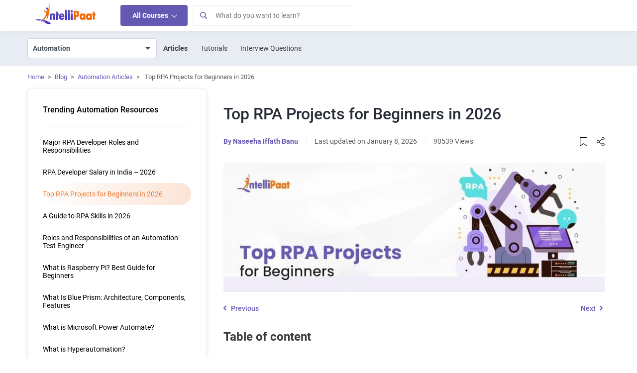

--- FILE ---
content_type: text/html; charset=UTF-8
request_url: https://intellipaat.com/blog/rpa-projects/
body_size: 100544
content:
<!DOCTYPE html>
<html lang="en" class="no-js">
<head><meta charset="UTF-8"><script>if(navigator.userAgent.match(/MSIE|Internet Explorer/i)||navigator.userAgent.match(/Trident\/7\..*?rv:11/i)){var href=document.location.href;if(!href.match(/[?&]nowprocket/)){if(href.indexOf("?")==-1){if(href.indexOf("#")==-1){document.location.href=href+"?nowprocket=1"}else{document.location.href=href.replace("#","?nowprocket=1#")}}else{if(href.indexOf("#")==-1){document.location.href=href+"&nowprocket=1"}else{document.location.href=href.replace("#","&nowprocket=1#")}}}}</script><script>class RocketLazyLoadScripts{constructor(){this.v="1.2.3",this.triggerEvents=["keydown","mousedown","mousemove","touchmove","touchstart","touchend","wheel"],this.userEventHandler=this._triggerListener.bind(this),this.touchStartHandler=this._onTouchStart.bind(this),this.touchMoveHandler=this._onTouchMove.bind(this),this.touchEndHandler=this._onTouchEnd.bind(this),this.clickHandler=this._onClick.bind(this),this.interceptedClicks=[],window.addEventListener("pageshow",t=>{this.persisted=t.persisted}),window.addEventListener("DOMContentLoaded",()=>{this._preconnect3rdParties()}),this.delayedScripts={normal:[],async:[],defer:[]},this.trash=[],this.allJQueries=[]}_addUserInteractionListener(t){if(document.hidden){t._triggerListener();return}this.triggerEvents.forEach(e=>window.addEventListener(e,t.userEventHandler,{passive:!0})),window.addEventListener("touchstart",t.touchStartHandler,{passive:!0}),window.addEventListener("mousedown",t.touchStartHandler),document.addEventListener("visibilitychange",t.userEventHandler)}_removeUserInteractionListener(){this.triggerEvents.forEach(t=>window.removeEventListener(t,this.userEventHandler,{passive:!0})),document.removeEventListener("visibilitychange",this.userEventHandler)}_onTouchStart(t){"HTML"!==t.target.tagName&&(window.addEventListener("touchend",this.touchEndHandler),window.addEventListener("mouseup",this.touchEndHandler),window.addEventListener("touchmove",this.touchMoveHandler,{passive:!0}),window.addEventListener("mousemove",this.touchMoveHandler),t.target.addEventListener("click",this.clickHandler),this._renameDOMAttribute(t.target,"onclick","rocket-onclick"),this._pendingClickStarted())}_onTouchMove(t){window.removeEventListener("touchend",this.touchEndHandler),window.removeEventListener("mouseup",this.touchEndHandler),window.removeEventListener("touchmove",this.touchMoveHandler,{passive:!0}),window.removeEventListener("mousemove",this.touchMoveHandler),t.target.removeEventListener("click",this.clickHandler),this._renameDOMAttribute(t.target,"rocket-onclick","onclick"),this._pendingClickFinished()}_onTouchEnd(t){window.removeEventListener("touchend",this.touchEndHandler),window.removeEventListener("mouseup",this.touchEndHandler),window.removeEventListener("touchmove",this.touchMoveHandler,{passive:!0}),window.removeEventListener("mousemove",this.touchMoveHandler)}_onClick(t){t.target.removeEventListener("click",this.clickHandler),this._renameDOMAttribute(t.target,"rocket-onclick","onclick"),this.interceptedClicks.push(t),t.preventDefault(),t.stopPropagation(),t.stopImmediatePropagation(),this._pendingClickFinished()}_replayClicks(){window.removeEventListener("touchstart",this.touchStartHandler,{passive:!0}),window.removeEventListener("mousedown",this.touchStartHandler),this.interceptedClicks.forEach(t=>{t.target.dispatchEvent(new MouseEvent("click",{view:t.view,bubbles:!0,cancelable:!0}))})}_waitForPendingClicks(){return new Promise(t=>{this._isClickPending?this._pendingClickFinished=t:t()})}_pendingClickStarted(){this._isClickPending=!0}_pendingClickFinished(){this._isClickPending=!1}_renameDOMAttribute(t,e,r){t.hasAttribute&&t.hasAttribute(e)&&(event.target.setAttribute(r,event.target.getAttribute(e)),event.target.removeAttribute(e))}_triggerListener(){this._removeUserInteractionListener(this),"loading"===document.readyState?document.addEventListener("DOMContentLoaded",this._loadEverythingNow.bind(this)):this._loadEverythingNow()}_preconnect3rdParties(){let t=[];document.querySelectorAll("script[type=rocketlazyloadscript]").forEach(e=>{if(e.hasAttribute("src")){let r=new URL(e.src).origin;r!==location.origin&&t.push({src:r,crossOrigin:e.crossOrigin||"module"===e.getAttribute("data-rocket-type")})}}),t=[...new Map(t.map(t=>[JSON.stringify(t),t])).values()],this._batchInjectResourceHints(t,"preconnect")}async _loadEverythingNow(){this.lastBreath=Date.now(),this._delayEventListeners(this),this._delayJQueryReady(this),this._handleDocumentWrite(),this._registerAllDelayedScripts(),this._preloadAllScripts(),await this._loadScriptsFromList(this.delayedScripts.normal),await this._loadScriptsFromList(this.delayedScripts.defer),await this._loadScriptsFromList(this.delayedScripts.async);try{await this._triggerDOMContentLoaded(),await this._triggerWindowLoad()}catch(t){console.error(t)}window.dispatchEvent(new Event("rocket-allScriptsLoaded")),this._waitForPendingClicks().then(()=>{this._replayClicks()}),this._emptyTrash()}_registerAllDelayedScripts(){document.querySelectorAll("script[type=rocketlazyloadscript]").forEach(t=>{t.hasAttribute("data-rocket-src")?t.hasAttribute("async")&&!1!==t.async?this.delayedScripts.async.push(t):t.hasAttribute("defer")&&!1!==t.defer||"module"===t.getAttribute("data-rocket-type")?this.delayedScripts.defer.push(t):this.delayedScripts.normal.push(t):this.delayedScripts.normal.push(t)})}async _transformScript(t){return new Promise((await this._littleBreath(),navigator.userAgent.indexOf("Firefox/")>0||""===navigator.vendor)?e=>{let r=document.createElement("script");[...t.attributes].forEach(t=>{let e=t.nodeName;"type"!==e&&("data-rocket-type"===e&&(e="type"),"data-rocket-src"===e&&(e="src"),r.setAttribute(e,t.nodeValue))}),t.text&&(r.text=t.text),r.hasAttribute("src")?(r.addEventListener("load",e),r.addEventListener("error",e)):(r.text=t.text,e());try{t.parentNode.replaceChild(r,t)}catch(i){e()}}:async e=>{function r(){t.setAttribute("data-rocket-status","failed"),e()}try{let i=t.getAttribute("data-rocket-type"),n=t.getAttribute("data-rocket-src");t.text,i?(t.type=i,t.removeAttribute("data-rocket-type")):t.removeAttribute("type"),t.addEventListener("load",function r(){t.setAttribute("data-rocket-status","executed"),e()}),t.addEventListener("error",r),n?(t.removeAttribute("data-rocket-src"),t.src=n):t.src="data:text/javascript;base64,"+window.btoa(unescape(encodeURIComponent(t.text)))}catch(s){r()}})}async _loadScriptsFromList(t){let e=t.shift();return e&&e.isConnected?(await this._transformScript(e),this._loadScriptsFromList(t)):Promise.resolve()}_preloadAllScripts(){this._batchInjectResourceHints([...this.delayedScripts.normal,...this.delayedScripts.defer,...this.delayedScripts.async],"preload")}_batchInjectResourceHints(t,e){var r=document.createDocumentFragment();t.forEach(t=>{let i=t.getAttribute&&t.getAttribute("data-rocket-src")||t.src;if(i){let n=document.createElement("link");n.href=i,n.rel=e,"preconnect"!==e&&(n.as="script"),t.getAttribute&&"module"===t.getAttribute("data-rocket-type")&&(n.crossOrigin=!0),t.crossOrigin&&(n.crossOrigin=t.crossOrigin),t.integrity&&(n.integrity=t.integrity),r.appendChild(n),this.trash.push(n)}}),document.head.appendChild(r)}_delayEventListeners(t){let e={};function r(t,r){!function t(r){!e[r]&&(e[r]={originalFunctions:{add:r.addEventListener,remove:r.removeEventListener},eventsToRewrite:[]},r.addEventListener=function(){arguments[0]=i(arguments[0]),e[r].originalFunctions.add.apply(r,arguments)},r.removeEventListener=function(){arguments[0]=i(arguments[0]),e[r].originalFunctions.remove.apply(r,arguments)});function i(t){return e[r].eventsToRewrite.indexOf(t)>=0?"rocket-"+t:t}}(t),e[t].eventsToRewrite.push(r)}function i(t,e){let r=t[e];Object.defineProperty(t,e,{get:()=>r||function(){},set(i){t["rocket"+e]=r=i}})}r(document,"DOMContentLoaded"),r(window,"DOMContentLoaded"),r(window,"load"),r(window,"pageshow"),r(document,"readystatechange"),i(document,"onreadystatechange"),i(window,"onload"),i(window,"onpageshow")}_delayJQueryReady(t){let e;function r(r){if(r&&r.fn&&!t.allJQueries.includes(r)){r.fn.ready=r.fn.init.prototype.ready=function(e){return t.domReadyFired?e.bind(document)(r):document.addEventListener("rocket-DOMContentLoaded",()=>e.bind(document)(r)),r([])};let i=r.fn.on;r.fn.on=r.fn.init.prototype.on=function(){if(this[0]===window){function t(t){return t.split(" ").map(t=>"load"===t||0===t.indexOf("load.")?"rocket-jquery-load":t).join(" ")}"string"==typeof arguments[0]||arguments[0]instanceof String?arguments[0]=t(arguments[0]):"object"==typeof arguments[0]&&Object.keys(arguments[0]).forEach(e=>{let r=arguments[0][e];delete arguments[0][e],arguments[0][t(e)]=r})}return i.apply(this,arguments),this},t.allJQueries.push(r)}e=r}r(window.jQuery),Object.defineProperty(window,"jQuery",{get:()=>e,set(t){r(t)}})}async _triggerDOMContentLoaded(){this.domReadyFired=!0,await this._littleBreath(),document.dispatchEvent(new Event("rocket-DOMContentLoaded")),await this._littleBreath(),window.dispatchEvent(new Event("rocket-DOMContentLoaded")),await this._littleBreath(),document.dispatchEvent(new Event("rocket-readystatechange")),await this._littleBreath(),document.rocketonreadystatechange&&document.rocketonreadystatechange()}async _triggerWindowLoad(){await this._littleBreath(),window.dispatchEvent(new Event("rocket-load")),await this._littleBreath(),window.rocketonload&&window.rocketonload(),await this._littleBreath(),this.allJQueries.forEach(t=>t(window).trigger("rocket-jquery-load")),await this._littleBreath();let t=new Event("rocket-pageshow");t.persisted=this.persisted,window.dispatchEvent(t),await this._littleBreath(),window.rocketonpageshow&&window.rocketonpageshow({persisted:this.persisted})}_handleDocumentWrite(){let t=new Map;document.write=document.writeln=function(e){let r=document.currentScript;r||console.error("WPRocket unable to document.write this: "+e);let i=document.createRange(),n=r.parentElement,s=t.get(r);void 0===s&&(s=r.nextSibling,t.set(r,s));let a=document.createDocumentFragment();i.setStart(a,0),a.appendChild(i.createContextualFragment(e)),n.insertBefore(a,s)}}async _littleBreath(){Date.now()-this.lastBreath>45&&(await this._requestAnimFrame(),this.lastBreath=Date.now())}async _requestAnimFrame(){return document.hidden?new Promise(t=>setTimeout(t)):new Promise(t=>requestAnimationFrame(t))}_emptyTrash(){this.trash.forEach(t=>t.remove())}static run(){let t=new RocketLazyLoadScripts;t._addUserInteractionListener(t)}}RocketLazyLoadScripts.run();</script>
	
	<meta name="viewport" content="width=device-width, initial-scale=1">    
	   
    <link rel="icon" type="image/png" href="https://intellipaat.com/blog/wp-content/themes/intellipaat-blog-new/images/fevicon.ico">
	<link rel="profile" href="https://gmpg.org/xfn/11">
			<meta name="author" content="Naseeha Iffath Banu">
	<meta name="twitter:data1" content="Naseeha Iffath Banu" class="yoast-seo-meta-tag" />
	<meta name='robots' content='index, follow, max-image-preview:large, max-snippet:-1, max-video-preview:-1' />
<link rel="dns-prefetch" href="https://q.quora.com">
	<link rel="dns-prefetch" href="https://www.facebook.com">
	<link rel="dns-prefetch" href="https://connect.facebook.net">
	<link rel="dns-prefetch" href="https://www.google-analytics.com">
	<link rel="dns-prefetch" href="https://stats.g.doubleclick.net">	
	<link rel="dns-prefetch" href="https://www.google.com">
	<link rel="dns-prefetch" href="https://www.google.co.in">
	<link rel="dns-prefetch" href="https://bid.g.doubleclick.net">
	<link rel="dns-prefetch" href="https://www.googleadservices.com">
	<link rel="dns-prefetch" href="https://www.googletagmanager.com">
	<link rel='dns-prefetch' href='https://v2.zopim.com'>
	<link rel='dns-prefetch' href='https://static.zdassets.com'>
	<link rel='dns-prefetch' href='https://crm.zoho.com'>	
	<link rel="preload" href="https://intellipaat.com/blog/fonts/Roboto-Regular.woff" as="font" type="font/woff2" crossorigin>
<link rel="preload" href="https://intellipaat.com/blog/fonts/Roboto-Medium.woff" as="font" type="font/woff2" crossorigin>
<link rel="preload" href="https://intellipaat.com/blog/fonts/Roboto-Bold.woff" as="font" type="font/woff2" crossorigin>


	<!-- This site is optimized with the Yoast SEO Premium plugin v23.4 (Yoast SEO v26.1.1) - https://yoast.com/wordpress/plugins/seo/ -->
	<title>Top 10 RPA Projects for Beginners in 2026 - Intellipaat</title>
	<meta name="description" content="Explore the top 10 RPA projects idea for beginners with some popular use cases covered are web scraping, Order updates, Data Migration, Dispute Resolution & more." />
	<link rel="canonical" href="https://intellipaat.com/blog/rpa-projects/" />
	<meta property="og:locale" content="en" />
	<meta property="og:type" content="article" />
	<meta property="og:title" content="Top RPA Projects for Beginners in 2026" />
	<meta property="og:description" content="Explore the top 10 RPA projects idea for beginners with some popular use cases covered are web scraping, Order updates, Data Migration, Dispute Resolution & more." />
	<meta property="og:url" content="https://intellipaat.com/blog/rpa-projects/" />
	<meta property="og:site_name" content="Intellipaat" />
	<meta property="article:publisher" content="https://www.facebook.com/intellipaatonline/" />
	<meta property="article:author" content="Intellipaat" />
	<meta property="article:published_time" content="2023-08-02T14:18:39+00:00" />
	<meta property="article:modified_time" content="2026-01-08T13:42:35+00:00" />
	<meta property="og:image" content="https://intellipaat.com/blog/wp-content/uploads/2025/09/Top-RPA-Projects-for-Beginners-i.jpg" />
	<meta property="og:image:width" content="800" />
	<meta property="og:image:height" content="270" />
	<meta property="og:image:type" content="image/jpeg" />
	<meta name="twitter:card" content="summary_large_image" />
	<meta name="twitter:creator" content="@Intellipaat" />
	<meta name="twitter:site" content="@Intellipaat" />
	<meta name="twitter:label1" content="Written by" />
	
	<meta name="twitter:label2" content="Est. reading time" />
	<meta name="twitter:data2" content="25 minutes" />
	<!-- / Yoast SEO Premium plugin. -->


<link rel='dns-prefetch' href='//intellipaat.com' />
<link rel='dns-prefetch' href='//cdnjs.cloudflare.com' />
<link rel='dns-prefetch' href='//ajax.cloudflare.com' />
<link rel='dns-prefetch' href='//ww.googletagmanager.com' />
<link rel='dns-prefetch' href='//google-analytics.com' />
<link rel='dns-prefetch' href='//googleadservices.com' />
<link rel='dns-prefetch' href='//l.getsitecontrol.com' />
<link rel='dns-prefetch' href='//q.quora.com' />
<link rel='dns-prefetch' href='//googleads.g.doubleclick.net' />
<link rel='dns-prefetch' href='//s2.getsitecontrol.com' />
<link rel='dns-prefetch' href='//google.com' />
<link rel='dns-prefetch' href='//google.co.in' />
<link rel='dns-prefetch' href='//dash.getsitecontrol.com' />
<meta property="fb:app_id" content="288007041385074"/>
<meta name="twitter:site:id" content="@Intellipaat"/>
<meta name="twitter:creator" content="@Intellipaat"/>
<meta property="twitter:app:name:iphone" content="Intellipaat"/>
<meta property="twitter:app:id:iphone" content="1603820493" />
<meta property="twitter:app:name:ipad" content="Intellipaat" />
<meta property="twitter:app:id:ipad" content="1603820493" />
<meta property="twitter:app:name:googleplay" content="Intellipaat" />
<meta property="twitter:app:id:googleplay" content="4975829994255282651" />	    
	<style>
body{font-family:"Roboto",sans-serif !important;}  
/* Header Css Start */
html .interview-question-main-content-wrap a:visited {
    color: #1e61df !important;
}
a{text-decoration:none;background-color:transparent}.ip-blog-exp-btn{background-color:#f2f2f2!important;border-radius:4px}.vimal-nav-mb-menu{display:none}.pt-3{padding-top:1rem!important}.pb-3{padding-bottom:1rem!important}.pr-0{padding-right:0!important}.pb-2{padding-bottom:.5rem!important}.pt-4{padding-top:1.5rem!important}.pb-4{padding-bottom:1.5rem!important}.pt-5,.py-5{padding-top:3rem!important}@media (min-width:768px){.pt-md-5{padding-top:3rem!important}.pb-md-5{padding-bottom:3rem!important}}figure,section{display:block}.mt-0{margin-top:0!important}
*,::after,::before{box-sizing:border-box}html{font-family:"Roboto",sans-serif !important;;-webkit-text-size-adjust:100%;-webkit-tap-highlight-color:transparent}body{margin:0;text-align:left;background-color:#fff}ul ul{margin-bottom:0}a:hover{color:#0056b3}img{vertical-align:middle;border-style:none}button{border-radius:0}button:focus{outline:1px dotted;outline:5px auto -webkit-focus-ring-color}button,input{overflow:visible}button{text-transform:none}[type=button],[type=submit],button{-webkit-appearance:button}[type=button]:not(:disabled),[type=reset]:not(:disabled),[type=submit]:not(:disabled),button:not(:disabled){cursor:pointer}[type=button]::-moz-focus-inner,[type=submit]::-moz-focus-inner,button::-moz-focus-inner{padding:0;border-style:none}.container{width:100%;padding-right:15px;padding-left:15px;margin-right:auto;margin-left:auto}.d-none{display:none!important}@media (min-width:576px){.container{max-width:540px}}@media (min-width:768px){.container{max-width:720px}.d-md-block{display:block!important}}@media (min-width:992px){.container{max-width:960px}.d-lg-block{display:block!important}}@media (min-width:1200px){.container{max-width:1170px}.navbar-expand-lg>.container,.mega-menu-wrapper>.container,#footercollapse>.container,#footerbottomarea>.container{max-width:1170px}.mega-menu-wrapper{z-index:9999!important}}@media (min-width:1400px){.navbar-expand-lg>.container,.mega-menu-wrapper>.container,#footercollapse>.container,#footerbottomarea>.container{width:1370px;max-width:1370px;}}.row{display:-ms-flexbox;display:flex;-ms-flex-wrap:wrap;flex-wrap:wrap;margin-right:-15px;margin-left:-15px}.custom-control-input.is-invalid:focus:not(:checked)~.custom-control-label::before,.was-validated .custom-control-input:invalid:focus:not(:checked)~.custom-control-label::before{border-color:#dc3545}.btn-secondary:not(:disabled):not(.disabled).active,.btn-secondary:not(:disabled):not(.disabled):active{color:#fff;background-color:#545b62;border-color:#4e555b}.collapse:not(.show){display:none}.dropdown{position:relative}.nav{display:-ms-flexbox;display:flex;-ms-flex-wrap:wrap;flex-wrap:wrap;padding-left:0;margin-bottom:0;list-style:none}.nav-link{display:block;padding:.5rem 1rem}.nav-link:focus,.nav-link:hover{text-decoration:none}.navbar{position:relative;display:-ms-flexbox;-ms-flex-wrap:wrap;flex-wrap:wrap;-ms-flex-align:center;align-items:center;-ms-flex-pack:justify;justify-content:space-between;padding:.5rem 1rem}.navbar>.container{display:-ms-flexbox;display:flex;-ms-flex-wrap:wrap;flex-wrap:wrap;-ms-flex-align:center;align-items:center;-ms-flex-pack:justify;justify-content:space-between}.navbar-brand{display:inline-block;font-size:1.25rem;line-height:inherit;white-space:nowrap}.navbar-nav{display:-ms-flexbox;display:flex;-ms-flex-direction:column;flex-direction:column;padding-left:0;margin-bottom:0;list-style:none}.navbar-collapse{-ms-flex-preferred-size:100%;flex-basis:100%;-ms-flex-positive:1;flex-grow:1;-ms-flex-align:center;align-items:center}.navbar-toggler{padding:.25rem .75rem;font-size:1.25rem;line-height:1;background-color:transparent;border:1px solid transparent;border-radius:.25rem}.navbar-toggler:focus,.navbar-toggler:hover{text-decoration:none}.navbar-toggler-icon{display:inline-block;width:20px;height:20px}@media (max-width:991.98px){.navbar-expand-lg>.container{padding-right:0;padding-left:0}}@media screen and (min-width:767px){#MainNav.navbar-expand-lg .navbar-nav{-ms-flex-direction:row;flex-direction:row;}}@media (min-width:992px){.navbar-expand-lg{-ms-flex-flow:row nowrap;flex-flow:row nowrap;-ms-flex-pack:start;justify-content:flex-start}.navbar-expand-lg .navbar-nav{-ms-flex-direction:row;flex-direction:row}.navbar-expand-lg .navbar-nav .nav-link{padding-right:.5rem;padding-left:.5rem}.navbar-expand-lg>.container{-ms-flex-wrap:nowrap;flex-wrap:nowrap}.navbar-expand-lg .navbar-collapse{display:-ms-flexbox!important;display:flex!important;-ms-flex-preferred-size:auto;flex-basis:auto}.navbar-expand-lg .navbar-toggler{display:none}}.navbar-light .navbar-brand{color:rgba(0,0,0,.9)}.navbar-light .navbar-brand:focus,.navbar-light .navbar-brand:hover{color:rgba(0,0,0,.9)}.navbar-light .navbar-nav .nav-link{color:rgba(0,0,0,.5)}.navbar-light .navbar-nav .nav-link:focus,.navbar-light .navbar-nav .nav-link:hover{color:rgba(0,0,0,.7)}.navbar-light .navbar-toggler{color:rgba(0,0,0,.5);border-color:rgba(0,0,0,.1)}.navbar-light .navbar-toggler-icon{background-image:url(https://intellipaat.com/blog/wp-content/themes/intellipaat-blog-new/images/blog-icons.svg?tr=w-183,h-248-3);background-position:-158px -209px}.close:not(:disabled):not(.disabled):focus,.close:not(:disabled):not(.disabled):hover{opacity:.75}@supports ((position:-webkit-sticky) or (position:sticky)){}@media print{*,::after,::before{text-shadow:none!important;box-shadow:none!important}a:not(.btn){text-decoration:underline}img{page-break-inside:avoid}p{orphans:3;widows:3}@page{size:a3}body{min-width:992px!important}.container{min-width:992px!important}.navbar{display:none}}.col-12,.col-sm-6,.col-md-3,.col-md-6,.col-lg-9{position:relative;width:100%;padding-right:15px;padding-left:15px}@media (min-width:576px){.col-sm-6{-ms-flex:0 0 50%;flex:0 0 50%;max-width:50%}}@media screen and (min-width:992px){.col-lg-3{-ms-flex:0 0 25%;flex:0 0 25%;max-width:25%}.col-lg-9{-ms-flex:0 0 75%;flex:0 0 75%;max-width:75%}}@media (min-width: 768px){.col-md-3{-ms-flex:0 0 25%;flex:0 0 25%;max-width:25%}}.col-12,.col-lg-12{-ms-flex:0 0 100%;flex:0 0 100%;max-width:100%}.m-0{margin:0px!important}.mt-3{margin-top:1rem!important}.mb-3{margin-bottom:1rem!important}.mb-4{margin-bottom:1.5rem!important}.pl-0{padding-left:0!important}.text-center{text-align:center!important}
.d-vm-css{display:none}.d-vd-css{display:block}iframe#launcher,iframe#webWidget{background:transparent;padding:0px}:focus{outline:0!important}img:focus{outline:0!important}#MainNav{display:block;margin:0;background-color:#fff;padding:0px;width:100%;box-shadow:0 1px 8px rgba(0, 0, 0, 0.06);font-family:"Roboto",sans-serif !important;}#MainNav .container{position:relative}#MainNav .navbar-brand{padding-top:0;padding-bottom:0;margin-right:3rem}#MainNav .navbar-brand img{position:relative;top:-4px;max-width:124px}#Navmenu {z-index: 9 !important;}#Navmenu, .vimalnav {border: transparent;}#Navmenu span span a,.vimalnav ul li a{font-size:14px;padding:12px 24px}.vimalnav ul#menu-top-menu > li:hover > a {background-color: #f2f5f9;}.vimalnav ul#menu-top-menu > li > ul.sub-menu > li:hover > a {background-color: #fff;color: #4f4f4f;}#menu-top-menu li .sub-menu .menu-heading a {background-color: transparent !important;}.logged-in.admin-bar .header-search-wrapper{top:46px}#MainNav span .nav-link{font-size:14px;padding:12px 24px;color:#4f4f4f}#MainNav span.nav-link-alt.headersearchbtn{font-size:14px;padding:12px 14px}.vk-ip-open-mega-menu{color:#4f4f4f}.nav-indicator{display:inline-block;width:10px;height:10px;border-top:1px solid #3A3A3A;border-right:1px solid #3A3A3A;-moz-transform:rotate(45deg);-webkit-transform:rotate(45deg);transform:rotate(45deg)}.Browse-link{cursor:pointer;background-color:#6459b2!important;color:#ffffff!important;font-weight:600;border-radius:4px;line-height:18px}.header-search-wrapper.show-search {display: block;-webkit-transition: opacity 0.5s ease-in-out;-moz-transition: opacity 0.5s ease-in-out;-o-transition: opacity 0.5s ease-in-out;transition: opacity 0.5s ease-in-out;}#search-form {padding:0}.header-search-wrapper input.s{width:100%;height:44px;padding:7px 44px 7px 50px;border:1px solid #EBEBEB;font-size:15px}.loginArea{position:relative;top: 2px;right: 15px;}.loginArea .nav.navbar-nav {flex-direction: row !important;}.loginArea span span {display: inline-block;}.loginArea span span a{padding-left:5px;padding-right:5px;color:#777}#header-search-form form button[type="submit"]{background-color:#f0f0f0;position:absolute;left:0px;white-space:nowrap;height:44px;width:44px;padding:5px 6px;top:0;border:1px solid #dadada}@media screen and (min-width: 768px) and (max-width: 991px){.vimalnav{display:inline-block!important;flex:none;width:auto;margin-right:auto}#MainNav span .nav-link{padding:12px 10px}}@media screen and (min-width: 768px){.loginArea.d-vd-css{display:none}}@media screen and (max-width: 767px){#MainNav{padding:10px 0;min-height:64.66px}#MainNav .container{max-width:100%}#MainNav button.navbar-toggler{padding:10px;margin:0;position:absolute;border:0;top:4px;left:10px}#MainNav button.navbar-toggler.ip-sear{position:absolute;padding:10px;margin:0;top:10px;font-size:18px;left:auto;line-height:14px;background:#fff;border-radius:50%}.vimalnav{display:none}#MainNav span .nav-link.Browse-link{padding:10px 12px;height:38px}button.ip-sear{right:10px}#MainNav .navbar-brand{width:100%;text-align:center;margin-left:3rem}#MainNav .navbar-brand img{margin:0 auto;top:0px;min-width:124px}.loginArea{position: absolute;top:0px;}.logged-in.admin-bar #Navmenu.vimal-nav-mb-menu {padding-top: 45px;}}@media screen and (min-width: 768px){#MainNav.navbar-expand-lg .navbar-toggler{display:none}}@media (max-width: 767px){#Navmenu{height:100vh!important;position:fixed;width:100%;background:#fff;top:0;left:0;margin:0;padding:0;z-index:9;max-width:100%}#Navmenu .nav-mobile.navbar-nav {margin: 0 !important;}#Navmenu .nav-mobile.navbar-nav span {list-style: none;}#Navmenu .nav-mobile.navbar-nav > span > a{color:#51565e}.mobile-menu-title{margin-top:0px;border-bottom:1px solid #E5E5E5;text-align:center;font-size:16px;padding:10px 0;position:relative;z-index:999}}.vimal-nav-mb-menu {display: none;}.navbar-nav .dropdown-menu-list {margin: 0;list-style: none;width: 270px;padding: 0;text-align: left;position: absolute;z-index: 100;box-shadow: 2px 4px 8px 4px rgba(0, 0, 0, 0.24);-moz-box-shadow: 2px 4px 8px 4px rgba(0, 0, 0, 0.24);-ms-box-shadow: 2px 4px 8px 4px rgba(0, 0, 0, 0.24);opacity: 0;background-color: #fff;display: none;}.navbar-nav span:hover > .dropdown-menu-list {opacity: 1;z-index: 9999;display: block;}@media screen and (max-width:767px){button:focus {outline: 0;border: 0;box-shadow: 0 0 0;-moz-box-shadow: 0 0 0;-webkit-box-shadow: 0 0 0;}#Navmenu span span {position: relative;}#Navmenu span span:first-child {position: relative;display: block;}.browse-main-nav-img {display: none;}.navbar-nav .dropdown-menu-list {box-shadow: 0 0 0;-webkit-box-shadow: 0 0 0;-moz-box-shadow: 0 0 0;margin: 0;list-style: none;width: 100%;opacity: 1 !important;position: static !important;display: none;visibility: visible !important;z-index: 9999 !important;}.vimal-nav-mb-menu {display: inline-block;}button:focus {outline: 0;border: 0;box-shadow: 0 0 0;-moz-box-shadow: 0 0 0;-webkit-box-shadow: 0 0 0;}.navbar-collapse {width: 274px;display: none;background-color: #fff;position: absolute;top: 52px;z-index: 9999;box-shadow: 2px 4px 8px 4px rgba(0, 0, 0, 0.24);-moz-box-shadow:2px 4px 8px 4px rgba(0, 0, 0, 0.24);-ms-box-shadow:2px 4px 8px 4px rgba(0, 0, 0, 0.24)}}@media screen and (max-width:435px){.navbar-collapse{width:100%}}nav .menu li a {position: relative;}nav .menu li {float: left;}nav .menu li a {margin: 0 10px;padding: 30px 6px;display: inline-block;color: #000;opacity: 0.8;}nav .sub-menu {position: absolute;top: 100%;left: 0;width: 60%;z-index: 99;display: none;background: #48575a;margin: 0px !important;border-bottom-left-radius: 2px;border-bottom-right-radius: 2px;}button span{display:block}#menu-top-menu .menu-item-has-children > a:before {position: absolute;right: 15px;top: 12px;width: 8px;height: 10px;background: url(https://intellipaat.com/blog/wp-content/themes/intellipaat-blog-new/images/blog-icons.svg);background-position: -13px -33px;content: "";}#menu-top-menu .menu-item-has-children:hover > a:before {background-position: -4px -33px;}nav .sub-menu li {display: block;position: relative;width: 100%;}nav .sub-menu li a {color: #fff;opacity: 0.8;display: block;border-bottom: 1px dotted rgba(255, 255, 255, 0.3);padding: 10px;}nav .sub-menu > li:last-child a {border-bottom: none;}nav .sub-menu li a:hover{opacity: 1;}nav .menu li:hover > .sub-menu {display: block;padding-left: 0;opacity: 1;-webkit-transition: fadeInFromNone 1s ease-in-out;-moz-transition: fadeInFromNone 1s ease-in-out;-o-transition: fadeInFromNone 1s ease-in-out;transition: fadeInFromNone 1s ease-in-out;}nav .menu li > .sub-menu {border-bottom-left-radius: 2px;border-bottom-right-radius: 2px;}nav .sub-menu {box-shadow: 0 1px 1px rgba(0, 0, 0, 0.1);}.navbar-nav li {list-style: none;}#menu-top-menu, .menu-top-menu-container {margin: 0 !important;width: 100%;min-width: 270px;padding-left: 0;}#menu-top-menu li {margin: 0 !important;width: 100%;display: block;min-width: 270px;float: none;}#menu-top-menu li a {padding: 7px 15px;width: 100%;margin: 0;color: #4a4a4a;text-transform: capitalize;min-width: 270px;display: block;}nav .sub-menu {position: absolute;top: 0;left: 100%;width: 100%;z-index: 99;display: none;background: #3090c9 !important;border-bottom-left-radius: 2px;border-bottom-right-radius: 2px;border: 1px solid #ddd;height: 100%;margin: 0 !important;}#menu-top-menu li .sub-menu li a {color: #fff;opacity: 1;font-weight: 400;}#menu-top-menu li.view-all-btn {position: absolute !important;bottom: 32px;text-align: center;float: left;display: inline-block !important;margin: 0 auto;color: #000 !important;}#menu-top-menu li.view-all-btn a {background: #fff;display: initial;color: #000 !important;}.menu-heading {padding: 0;color: #fff;font-size: 16px;font-weight: 600;}.menu-heading > a{padding:6px 15px!important;color:#fff!important;font-size:16px!important;font-weight:600!important;cursor:default}@media screen and (max-width:767px){.d-vm-css{display:block}.loginArea.d-vm-css.mobile-all-course{display:flex;align-items:center}.d-vd-css {display: none;}#Navmenu:before{position:fixed;content:"";background:rgb(0 0 0 / 80%);width:100%;top:0px;left:100%;height:100%;z-index:-1}#Navmenu .nav-mobile.navbar-nav {margin: 0 !important;margin-top: 20px !important;}#Navmenu .nav-mobile.navbar-nav span{margin:0!important;list-style:none;width:100%}#Navmenu .nav-mobile.navbar-nav span.mobile-sidebar-menu-item{font-size:14px;padding:12px 24px;color:#51565e;display:flex;align-items:center;justify-content:space-between}#Navmenu .nav-mobile.navbar-nav span a{display:block;cursor:pointer}#Navmenu .nav-mobile.navbar-nav span a:hover{color:#6459B2;background-color:#F6F8FB}.mobile-menu-title{margin-top:0px;border-bottom:1px solid #E5E5E5;text-align:center;font-size:16px;padding:10px 0;position:relative;z-index:999}}#header-search-form form button[type="submit"]:before{width:15px;height:19px;background:url(https://intellipaat.com/blog/wp-content/themes/intellipaat-blog-new/images/blog-icons.svg);background-position: -18px -2px;display: inline-block;position: absolute;content: "";top: 7px;left: 10px}.all-courses-icon{background: url(https://intellipaat.com/blog/wp-content/themes/intellipaat-blog-new/images/blog-icons.svg?dev=1);display:inline-block;width:14px;height:14px;background-position:-126px -165px;position:relative;top:2px;margin-right:8px}.nav-link.Browse-link{margin:10px 0px}.web-search-wrapper #searchbox{margin:10px 0px}.header-all-courses-icon{position:relative;width:16px;height:10px;margin-left:4px}.header-all-courses-icon:before{display:inline-block;width:8px;height:8px;border-top:1px solid #ffffff;border-right:1px solid #ffffff;-moz-transform:rotate(135deg);-webkit-transform:rotate(135deg);transform:rotate(135deg);content:"";position:relative;top:-2px;right:-1px}.browse-main-nav-img {width: 12px;height: 8px;background: url(https://intellipaat.com/blog/wp-content/themes/intellipaat-blog-new/images/blog-icons.svg);background-position:-3px -2px;display:inline-block}.header-search-img{width:15px;height:17px;background:url(https://intellipaat.com/blog/wp-content/themes/intellipaat-blog-new/images/blog-icons.svg);background-position: -17px -4px;display: inline-block;position: relative;top: 3px;}@media screen and (max-width:767px){.header-search-img{top:2px;transform:scale(1.3)}}.browse-search-wrapper{display:-ms-flexbox;display:flex}.web-search-wrapper{margin-left:10px}.web-search-wrapper #searchbox form#search-form{margin:0px}.web-search-wrapper #searchbox form#search-form>div{display:flex;border:1px solid #EBEBEB;width:325px;position:relative;border-radius:4px}.web-search-wrapper #searchbox .close-icon{display:none}.web-search-wrapper #searchbox form#search-form>div button{width:40px;height:40px;border:none;background-color:transparent;color:#ffffff;border-radius:4px 0px 0px 4px;min-width:40px}.web-search-wrapper #searchbox form#search-form>div button:before {background-image: url(https://intellipaat.com/blog/wp-content/themes/intellipaat-blog-new/images/blog-icons.svg?tr=w-183,h-248-3);background-position:-17px -4px;background-color:transparent;display:block;height:18px;padding:0px;width:16px;left:13px;top:12px;position:absolute;margin:0px;border:none;content:""}.web-search-wrapper #searchbox form#search-form>div .s{height:40px;width:100%;border:none;padding:5px 10px 5px 5px;font-size:14px;border-radius:4px}img{max-width:100%;height:auto}
.main-wrappaer{width:100%;display:block;background:#ffffff}pre{padding:15px;font-size:16px;border-left:4px solid #007bff;display:block;color:#212529;margin-top:0;margin-bottom:1rem;overflow:auto;background:#ddd}
a:focus,a:hover{text-decoration:none!important}@media screen and (min-width:1124px){.navbar-nav.browse-wrapper:hover .header-all-courses-icon:before{-moz-transform:rotate(-45deg);-webkit-transform:rotate(-45deg);transform:rotate(-45deg);top:2px}}@media screen and (max-width:1123px){.browse-wrapper.ip-vk-act-mb-menu .header-all-courses-icon:before{-moz-transform:rotate(-45deg);-webkit-transform:rotate(-45deg);transform:rotate(-45deg);top:2px}}@media screen and (max-width:767px){.headersearchbtn{cursor:pointer;position:relative;top:1px}}
.blog-content-box pre{background:#ddd;padding:10px 20px;font-size:16px;border-left:4px solid #0000e1;margin:5px 0}pre{display:block;color:#212529;margin-top:0;margin-bottom:1rem;overflow:auto}.intp-slide-vids .slick-track{margin-left:0px!important}.footer-sticky-cta-heading{font-weight:600;font-size:20px;line-height:24px;color:#fff}.form-control{display:block;width:100%;padding:.375rem .75rem;font-size:14px;font-weight:400;line-height:1.5;color:#495057;background-color:#fff;background-clip:padding-box;border:1px solid #ced4da;transition:border-color .15s ease-in-out,box-shadow .15s ease-in-out}.form-row{display:-ms-flexbox;display:flex;-ms-flex-wrap:wrap;flex-wrap:wrap;margin-right:-5px;margin-left:-5px}.select-country-wrap{width:102px!important}.mobile-wrap-with-country{width:calc(100% - 102px)!important}

/* Header Css End */

/* First Load Single Start */
/*Bootstrap min css*/.form-group,pre{margin-bottom:1rem}pre,textarea{overflow:auto}.table,pre{color:#212529}.clearfix::after,article,footer,pre,section{display:block}.form-row .form-row{margin:0}b,strong{font-weight:500}table{border-collapse:collapse;min-width:100%}th{text-align:inherit}button,input,textarea{margin:0;font-family:inherit;font-size:inherit;line-height:inherit}[type=button]::-moz-focus-inner,[type=submit]::-moz-focus-inner,button::-moz-focus-inner{padding:0;border-style:none}textarea{resize:vertical}::-webkit-file-upload-button{font:inherit;-webkit-appearance:button}small{font-size:80%;font-weight:400}pre{margin-top:0;font-size:87.5%}.col-lg-3,.col-lg-4,.col-lg-6,.col-lg-8,.col-lg-9,.col-md-12,.col-md-8,.col-md-10{position:relative;width:100%;padding-right:15px;padding-left:15px}.table td,.table th{padding:.75rem;vertical-align:top;border-top:1px solid #dee2e6}.table-bordered,.table-bordered td,.table-bordered th{border:1px solid #dee2e6}.table-responsive{display:block;width:100%;overflow-x:auto;-webkit-overflow-scrolling:touch}.table-responsive>.table-bordered{border:0}.clearfix::after{clear:both;content:""}@media (min-width:576px){.d-sm-block{display:block!important}}@media (min-width:992px){.col-lg-3{-ms-flex:0 0 25%;flex:0 0 25%;max-width:25%}.col-lg-4{-ms-flex:0 0 33.333333%;flex:0 0 33.333333%;max-width:33.333333%}.col-lg-6{-ms-flex:0 0 50%;flex:0 0 50%;max-width:50%}.col-lg-8{-ms-flex:0 0 66.666667%;flex:0 0 66.666667%;max-width:66.666667%}.col-lg-9{-ms-flex:0 0 75%;flex:0 0 75%;max-width:75%}.d-lg-none{display:none!important}}.align-items-center{-ms-flex-align:center!important;align-items:center!important}@supports ((position:-webkit-sticky) or (position:sticky)){.sticky-top{position:-webkit-sticky;position:sticky;top:0;z-index:1020}}.mt-0{margin-top:0!important}.mb-0{margin-bottom:0!important}.ml-0{margin-left:0!important}.mr-0{margin-right:0!important}.mb-2{margin-bottom:.5rem!important}.mt-3{margin-top:1rem!important}.pt-2{padding-top:.5rem!important}.pt-3{padding-top:1rem!important}.pb-3{padding-bottom:1rem!important}.pt-4{padding-top:1.5rem!important}.pb-4{padding-bottom:1.5rem!important}@media (min-width:768px){.col-md-8{-ms-flex:0 0 66.666667%;flex:0 0 66.666667%;max-width:66.666667%}.col-md-10{-ms-flex:0 0 83.333333%;flex:0 0 83.333333%;max-width:83.333333%}.col-md-12{-ms-flex:0 0 100%;flex:0 0 100%;max-width:100%}.d-md-none{display:none!important}.pt-md-5{padding-top:3rem!important}.pb-md-5{padding-bottom:3rem!important}}
/*headerfooterstyle*/.footer-sticky-cta{float:left}iframe{background:#f5f8fb;padding:16px}.header-search-wrapper{position:absolute;left:0;right:0;width:100%;padding:10px;background:#fff;z-index:1;box-shadow:0 0 1px #ddd;max-width:1170px;margin:0 auto;top:0px;display:none;-webkit-transition:opacity .5s ease-in-out;-moz-transition:opacity .5s ease-in-out;-o-transition:opacity .5s ease-in-out;transition:opacity .5s ease-in-out}#header-search-form #searchbox{position:relative;width:100%;display:block!important;margin:0!important;float:left}#header-search-form #searchbox .close-icon{position:absolute;top:0px;right:0px;padding:14px;height:44px}#header-search-form form{position:relative;width:100%}@media screen and (max-width:767px){button:focus{outline:0;border:0;box-shadow:0 0 0;-moz-box-shadow:0 0 0;-webkit-box-shadow:0 0 0}}button{display:inline-block}#header-search-form form button[type=submit]:before{width:15px;height:19px;background:url(https://intellipaat.com/blog/wp-content/themes/intellipaat-blog-new/images/blog-icons.svg);background-position:-18px -2px;display:inline-block;position:absolute;content:"";top:11px;left:14px;transform:scale(1.2)}.search-close-icon{width:16px;height:16px;background:url(https://intellipaat.com/blog/wp-content/themes/intellipaat-blog-new/images/blog-icons.svg);background-position:-142px -210px;display:inline-block}.mb-vk-show-sublist .search-close-icon{position:relative;top:2px}
/*HomeStyle*/.slick-slide{margin:0 8px}.intp-slide-vids .slick-track{margin-left:0px}.slider-dot-style .slick-line-prev,.slider-dot-style .slick-line-next{top:auto;border-radius:0px;border:none!important;bottom:-6px;height:18px;width:27px;background-color:transparent;box-shadow:none}.wp-block-embed-youtube{background:#e2e2e2;padding:16px}.wp-block-embed-youtube iframe{padding:0px!important}.slider-dot-style .slick-line-prev{right:calc(50% + 64px)}.slider-dot-style .slick-line-next{right:calc(50% - 86px)}.slider-dot-style .slick-line-prev i{background-image:url(https://intellipaat.com/blog/wp-content/themes/intellipaat-blog-new/images/blog-icon-sprite.svg?dev=1);background-position:-31px -5px;height:18px;width:27px;transform:rotate(180deg);top:8px}.slider-dot-style .slick-line-next i{background-image:url(https://intellipaat.com/blog/wp-content/themes/intellipaat-blog-new/images/blog-icon-sprite.svg?dev=1);background-position:-31px -5px;height:18px;width:27px;top:8px}.slider-dot-style.slider-dot-style-white .slick-line-prev i{background-position:-104px -125px}.slider-dot-style.slider-dot-style-white .slick-line-next i{background-position:-104px -125px}.slider-dot-style .slick-dots{margin:0 auto!important;display:table!important;border-radius:0;height:4px;padding:0;width:100px;max-width:100px;line-height:0;position:absolute;right:0;bottom:-7px;z-index:1;left:0}.slider-dot-style .slick-dots li{display:table-cell;border-radius:0;height:4px;background-color:#f1f1f1;position:relative;top:0;cursor:pointer;line-height:0}.slider-dot-style.slider-dot-style-white .slick-dots li{background-color:rgb(255 255 255 / 32%)}.slider-dot-style .slick-dots li.slick-active{background-color:#6659b8;border-radius:50px}.slider-dot-style.slider-dot-style-white .slick-dots li.slick-active{background-color:#FFFFFF}.slider-dot-style .slick-dots li button{font-size:0;line-height:0;padding:0;cursor:pointer;color:transparent;border:0;outline:0;background:0 0;display:none}.slider-dot-style .slick-arrow.slick-disabled{display:block!important;opacity:0.4!important;cursor:default}.slick-slide{margin:5px}.slick-list{overflow:hidden}.slick-arrow{background:#fff;width:50px;height:50px;border-radius:50%;position:absolute;top:calc(50% - 25px);z-index:1;border:1px solid #efefef!important;padding:0;margin:0;box-shadow:0 0 8px #ddd}.slick-arrow:focus{outline:0}.slick-arrow i{position:relative;top:4px;width:16px;height:22px;background:url(https://intellipaat.com/blog/wp-content/themes/intellipaat-blog-new/images/blog-icons.svg);display:inline-block;left:1px}.slick-arrow.slick-disabled{display:none!important}@media screen and (max-width: 767px){.slick-list{padding:0 10% 0 0!important}}
/*slick.min*/.slick-slider{position:relative;display:block;box-sizing:border-box;-webkit-user-select:none;-moz-user-select:none;-ms-user-select:none;user-select:none;-webkit-touch-callout:none;-khtml-user-select:none;-ms-touch-action:pan-y;touch-action:pan-y;-webkit-tap-highlight-color:transparent}.slick-list{position:relative;display:block;overflow:hidden;margin:0;padding:0}.slick-list:focus{outline:0}.slick-slider .slick-list,.slick-slider .slick-track{-webkit-transform:translate3d(0, 0, 0);-moz-transform:translate3d(0, 0, 0);-ms-transform:translate3d(0, 0, 0);-o-transform:translate3d(0, 0, 0);transform:translate3d(0, 0, 0)}.slick-track{position:relative;top:0;left:0;display:block;margin-left:auto;margin-right:auto}.slick-track:after,.slick-track:before{display:table;content:""}.slick-track:after{clear:both}.slick-slide{display:none;float:left;height:100%;min-height:1px}.slick-slide img{display:block}.slick-initialized .slick-slide{display:block}
/* ------------ */
.fade{transition:opacity 0.15s linear}.modal{position:fixed;top:0;left:0;z-index:1050;display:none;width:100%;height:100%;overflow:hidden;outline:0}.modal-open .modal{overflow-x:hidden;overflow-y:auto}.modal-dialog{position:relative;width:auto;margin:0.5rem;pointer-events:none}.modal-dialog-centered{display:-ms-flexbox;display:flex;-ms-flex-align:center;align-items:center;min-height:calc(100% - 1rem)}
.modal.fade .modal-dialog{transition:-webkit-transform 0.3s ease-out;transition:transform 0.3s ease-out;transition:transform 0.3s ease-out, -webkit-transform 0.3s ease-out;-webkit-transform:translate(0, -50px);transform:translate(0, -50px)}
.modal.show .modal-dialog{-webkit-transform:none;transform:none}
.modal-dialog-centered::before{display:block;height:calc(100vh - 1rem);content:""}.modal-content{position:relative;display:-ms-flexbox;display:flex;-ms-flex-direction:column;flex-direction:column;width:100%;pointer-events:auto;background-color:#fff;background-clip:padding-box;border:1px solid rgba(0, 0, 0, 0.2);border-radius:0.3rem;outline:0}
.modal-body{position:relative;-ms-flex:1 1 auto;flex:1 1 auto;padding:1rem}
@media (min-width: 576px){.modal-dialog-centered{min-height:calc(100% - 3.5rem)}}
@media (min-width: 576px){.modal-dialog{max-width:500px;margin:1.75rem auto}}
@media (min-width: 992px){.modal-lg,.modal-xl{max-width:800px}}
@media (min-width: 1200px){.modal-xl{max-width:1140px}.ms-cs-wot-cta-vid .modal-xl{max-width:800px}}
button.close{padding:0;background-color:transparent;border:0;-webkit-appearance:none;-moz-appearance:none;appearance:none}
.close{float:right;font-size:1.5rem;font-weight:700;line-height:1;color:#000;text-shadow:0 1px 0 #fff;opacity:0.5}.select-country-wrap{width:102px!important}
.mobile-wrap-with-country{width:calc(100% - 102px)!important}.select-country-wrap select{border-radius:4px 0 0 4px!important;cursor:pointer}
.mobile-wrap-with-country input{border-radius:0 4px 4px 0!important}.msinfm-rsponse-msg{color:#fff!important;margin-top:8px;font-size:14px!important}
.form-loader-white{left:0;top:0;width:19px;height:16px;background-image:url(https://intellipaat.com/blog/wp-content/themes/intellipaat-blog-new/images/blog-icon-sprite.svg);content:"";background-position:-38px -40px;animation:rotation 1s infinite linear;display:inline-block}
@keyframes rotation{from{transform:rotate(0)}to{transform:rotate(359deg)}}
.aligncenter {
    display: block;
    margin: 0 auto;
    text-align: center;
}

.modal-backdrop {
  position: fixed;
  top: 0;
  left: 0;
  z-index: 1040;
  width: 100vw;
  height: 100vh;
  background-color: #000;
}
.modal-backdrop.fade {
  opacity: 0;
}
.modal-backdrop.show {
  opacity: 0.5;
}
.form-row {
  display: -ms-flexbox;
  display: flex;
  -ms-flex-wrap: wrap;
  flex-wrap: wrap;
  margin-right: -5px;
  margin-left: -5px;
}
.form-default input,
.form-default select {
  color: #828282;
  font-size: 14px;
  border-color: #e0e0e0;
}
.form-row > [class*="col-"] {
  padding-right: 5px;
  padding-left: 5px;
}
.mobile-wrap-with-country {
  width: calc(100% - 102px) !important;
}
.hear-my-story-wrap i {
    cursor: pointer;
}
.form-control {
  display: block;
  width: 100%;
  height: calc(1.5em + 0.75rem + 2px);
  padding: 0.375rem 0.75rem;
  font-size: 1rem;
  font-weight: 400;
  line-height: 1.5;
  color: #495057;
  background-color: #fff;
  background-clip: padding-box;
  border: 1px solid #ced4da;
  border-radius: 0.25rem;
  transition: border-color 0.15s ease-in-out, box-shadow 0.15s ease-in-out;
}
.col-12,
.col-3,
.col-4,
.col-5,
.col-lg-3,
.col-lg-9,
.col-md-2,
.col-md-6 {
  position: relative;
  width: 100%;
  padding-right: 15px;
  padding-left: 15px;
}
.slider-like-dot-style .slick-dots {
  text-align: center;
}
.slider-like-dot-style .slick-dots li.slick-active {
  background-color: #008dd9;
}
.slider-like-dot-style .slick-dots li button {
  font-size: 0;
  line-height: 0;
  padding: 0;
  cursor: pointer;
  color: transparent;
  border: 0;
  outline: 0;
  background: 0 0;
  display: none;
}
.slider-like-dot-style .slick-dots li {
  display: inline-block;
  width: 8px;
  height: 8px;
  background-color: #e0e0e0;
  border-radius: 50%;
  margin: 0 6px;
}
.text-right {
  text-align: right;
}
@media (min-width: 768px) {
  .col-md-6 {
    -ms-flex: 0 0 50%;
    flex: 0 0 50%;
    max-width: 50%;
  }
}
@media screen and (min-width: 991px) {
  .col-lg-4 {
    -ms-flex: 0 0 33.333333%;
    flex: 0 0 33.333333%;
  }
}
.pr-0 {
  padding-right: 0 !important;
}
.pl-0 {
  padding-left: 0 !important;
}
.m-0 {
  margin: 0px !important;
}
.embed-responsive {
  position: relative;
  display: block;
  width: 100%;
  padding: 0;
  overflow: hidden;
}
.embed-responsive::before {
  display: block;
  content: "";
}
.embed-responsive-16by9::before {
  padding-top: 56.25%;
}
.embed-responsive iframe {
  position: absolute;
  top: 0;
  bottom: 0;
  left: 0;
  width: 100%;
  height: 100%;
  border: 0;
  padding: 0;
}
.required {
  color: red;
}
.iframe-vid {
  position: relative;
  display: block;
  width: 100%;
  padding: 0;
  overflow: hidden;
}
.iframe-vid:before {
  padding-top: 56.25%;
  display: block;
  content: "";
}
.iframe-vid iframe {
  position: absolute;
  top: 0;
  bottom: 0;
  left: 0;
  width: 100%;
  height: 100%;
  border: 0;
}

/*category head */
.category-header-wrapper{background-color:#E8ECF3;padding:15px 30px}
.category-header-container{margin:0 auto;max-width:1170px;}
.category-header{align-items:center;gap:16px}
.category-header-dropdown{min-width:260px;position:relative}
.category-header-dropdown:after{content:"";position:absolute;top:calc(50% - 3px);right:12px;background-image:url(https://intellipaat.com/blog/wp-content/themes/intellipaat-blog-new/images/blog-icon-sprite.svg?dev=1);background-position:-14px -41px;width:12px;height:6px}
.category-header-form-control{font-family:"Roboto",sans-serif !important;;display:block;width:100%;padding:7px 30px 7px 10px;font-size:14px;line-height:1.5;color:#495057;background-color:#fff;background-clip:padding-box;border:1px solid #ced4da;transition:border-color .15s ease-in-out, box-shadow .15s ease-in-out;height:40px;font-weight:600;max-width:260px;border-radius:4px;-webkit-appearance:none;-moz-appearance:none;cursor:pointer}
.header-menu-wrapper{overflow:auto}
.header-menu-wrapper ul{padding:0;margin:0;white-space:nowrap;display:flex;width:100%}
.header-menu-wrapper ul li{display:inline-block}
.header-menu-wrapper ul li a,
.header-menu-wrapper ul li>span{cursor:pointer;color:#3A3A3A;padding:10px 13px;font-size:14px;display:inline-block;cursor:pointer}
.header-menu-wrapper ul li a:hover,
.header-menu-wrapper ul li a:focus{color:#3A3A3A}
.header-menu-wrapper ul li a.active,
.header-menu-wrapper ul li>span.active{font-weight:600}
@media screen and (min-width:1400px){
	.category-header-container{max-width:1340px;}
}
@media screen and (max-width:767px){
	.category-header-wrapper{padding:15px 16px}
	.category-header.d-flex{flex-wrap:wrap;gap:8px}
}
@media screen and (max-width:575px){
	.header-menu-wrapper{height:40px}
}
@media screen and (max-width:480px){
	.category-header-dropdown{width:100%}
	.category-header-form-control{max-width:100%}
}
/*Blogpagestyle css*/
.breadcrumb-wrapper {
    background-color:#ffffff;
    padding: 12px 30px;
	height:46px;
}
.breadcrumb-wrapper .white {
    margin: 0 auto;
    display: block;
    max-width: 1170px;
}
.breadcrumb-wrapper .white span {
  display: inline-block;
  font-size: 13px;
  color: #595959;
  padding-left: 3px;
  margin-right: 3px;
}
.breadcrumb-wrapper .white span.breadcrumbsselect{
	color: #6459B2;
	cursor:pointer;
}
.breadcrumb-wrapper .white span:first-child {
  padding-left: 0;
}
.breadcrumb-wrapper .white a,
.breadcrumb-wrapper .white a:hover {
  color:#6459B2;
  display: inline-block;
  font-size: 13px;
}
@media screen and (max-width:767px) {
   .breadcrumb-wrapper .white a{
    padding: 5px 0;
   } 
   .breadcrumb-wrapper .white span{
   padding-left: 8px;
    margin-right: 8px;
    padding: 5px 0 5px 5px;
   }
}
@media screen and (min-width:1400px){
	.breadcrumb-wrapper .white{max-width:1340px}
}
.interview-question-main-wrapper {
	background-color:#ffffff;
    display: grid;
    grid-gap: 24px;
    grid-template-columns: minmax(360px, 1fr) minmax(680px, 936px) minmax(200px, 1fr);
    grid-template-rows: 1fr;
	padding:0px 0px 20px 0px;
	max-width:1170px;
	margin:0 auto;
}
.interview-question-main-wrapper.ip-blog-toc-lay{
	grid-template-columns: minmax(200px, 1fr) minmax(680px, 936px) minmax(280px, 1fr);
}
.interview-question-main-wrapper>div{position:relative}
#TutorialLeftArea {
    border-radius: 0px 8px 8px 0px;
	position: relative;
	-webkit-transition: all .1s linear;
    -moz-transition: all .1s linear;
    -o-transition: all .1s linear;
    transition: all .1s linear;
}
#TutorialLeftArea.hide {
    left: -100%;
	-webkit-transition: all .1s linear;
    -moz-transition: all .1s linear;
    -o-transition: all .1s linear;
    transition: all .1s linear;
}
.blog-left {
	background: #fff;
	border: 1px solid #EEEEEE;
	border-radius:8px;
	margin-bottom:0px;
	left:0;
	box-shadow: 0 1px 8px rgb(0 0 0 / 8%);
	max-width:360px;
}
.logged-in.admin-bar .blog-left {
	top: 32px
}

.blog-left-title {
	background-color: #1289EE;
	padding: 15px 20px;
	font-family: "Roboto",sans-serif !important;;
	border-bottom: 1px solid #f0f0f0;
	margin-top: 0;
	line-height: 24px;
	color: #ffffff;
	font-size: 16px;
	font-weight: 600;
	margin-bottom: 0
}
.tutorial-left-top {
    max-height:100vh;
    overflow:auto;
    width: 100%;
	padding:15px 30px 15px 30px;
	transition: all .5s linear;
}
.logged-in.admin-bar .tutorial-left-top {
    max-height: calc(100vh - 33px);
}
.blog-left.sidebar-open .tutorial-left-top{
	position: relative;
    left: -20px;
}
.tutorial-left-top::-webkit-scrollbar{width:8px}
.tutorial-left-top::-webkit-scrollbar-track{box-shadow:inset 0 0 5px #f3f3f3;border-radius:5px}
.tutorial-left-top::-webkit-scrollbar-thumb{background:#f3f3f3;border-radius:5px}
.tutorial-left-top::-webkit-scrollbar-thumb:hover{background:#868686}
.tutorial_list_menu {
    padding:0;
    margin: 0;
}
.tutorial_list_menu li.maincata{padding:0;margin:0;list-style:none;position:relative;border-top:1px solid #EBEBEB}
.tutorial_list_menu li.maincata:first-child{border-top:none}
.tutorial_list_menu li.maincata p {
    font-size:16px;
    font-weight:500;
    color: #000000;
    padding:16px 32px 16px 0px;
    margin:0;
    cursor:pointer;
	line-height:22px;
}
.tutorial_list_menu li.maincata p.accordian-single-title{
    padding: 16px 0px 21px 0px;
    cursor: auto;
    border-bottom: 1px solid #ddd;
}
.iq-counter {
    position: absolute;
    background-color: #EEEEEE;
    padding: 0px 3px;
    font-weight: 600;
    font-size: 12px;
    line-height: 18px;
    color: #8E8E8E;
    top: 15px;
    right: 32px;
}
.maincata .cat-nav-img {
    width: 15px;
    height: 10px;
    background: url(https://intellipaat.com/blog/wp-content/themes/intellipaat-blog-new/images/blog-icon-sprite.svg?dev=1);
    background-position: -3px -27px;
    display: inline-block;
}
.tutorial_list_menu .maincata i {
    float: right;
    position: absolute;
    top: 20px;
    right: 10px;
    font-size: 12px;
}
.tutorial_list_menu .opentutorialsubmenu i {
    transform: rotate(180deg);
    -webkit-transform: rotate(180deg);
    -moz-transform: rotate(180deg);
}
.tutorial_list_submenu {
    display: none;
    padding: 0;
    margin: 0;
}
.tutorial_list_menu li.opentutorialsubmenu .tutorial_list_submenu {
    display: block;
}
.tutorial_list_submenu li {
    margin: 0;
    list-style: none;
	background-image: linear-gradient(90deg, #ffffff, #ffffff);
    border-radius: 0px 50px 50px 0px;
}
.tutorial_list_submenu li.active,.tutorial_list_submenu li:hover{
	background-image: linear-gradient(90deg, #ffffff, rgb(237 119 48 / 20%));
}
.tutorial_list_submenu li a,.tutorial_list_submenu li span {
    color:#000000;
    padding:14px 10px 14px 0px;
    display: block;
    font-size: 14px;
}
.tutorial_list_submenu li.active a,
.tutorial_list_submenu li:hover a {
	color:#ED7730;
}
.toggle-sidebar-wrapper {	
	position: absolute;
    bottom: 10px;
    left: 0;
    width: 100%;
    height: 40px;
    text-align: right;
    z-index: 1;
    padding: 0px;
    max-width:300px;
}
.tutorial_group_menu {
    padding:10px 0;
    margin: 0;
}
.tutorial_group_menu li {
    margin: 0;
    list-style: none;
    background-image: linear-gradient(90deg, #ffffff, #ffffff);
    border-radius: 0px 50px 50px 0px;
}
.tutorial_group_menu li.active,.tutorial_group_menu li:hover{
	background-image: linear-gradient(90deg, #ffffff, rgb(237 119 48 / 20%));
}
.tutorial_group_menu li a,.tutorial_group_menu li span {
    color: #000000;
    padding: 14px 10px 14px 0px;
    display: block;
    font-size: 14px;
}
.tutorial_group_menu li.active a,.tutorial_group_menu li.active span,
.tutorial_group_menu li:hover a,.tutorial_group_menu li:hover span{
	color:#ED7730;
}
.blog-left.sidebar-open .toggle-sidebar-wrapper {
	position: fixed;
    left: 0px;
    bottom: 60px;
    max-width: 40px;
}
.sidebar-toggle-open {
    position: relative;
    right: 10px;
    width: 40px;
    height: 40px;
    background:#6659B8;
    text-align:center;
    padding: 9px;
    color: #fff;
    bottom: 0px;
    border-radius: 50%;
    display: inline-block;
    min-width: 40px;
	cursor:pointer
}
.mobile-float-nav-icon {
    width: 8px;
    height: 10px;
    background: url(https://intellipaat.com/blog/wp-content/themes/intellipaat-blog-new/images/blog-icon-sprite.svg?dev=1);
	background-position: -3px -41px;
    display: inline-block;
}
.sidebar-iconshow .mobile-float-nav-icon {
    transform:rotate(180deg);
}
@media screen and (min-width: 1201px){
	.toggle-sidebar-wrapper{
		display:none
	}
}
@media screen and (min-width: 992px){
	.mobile-left-sidebar{
		display:none;
	}
}
@media screen and (max-width: 991px){
	.interview-question-topics-wrapper,
	#playlistmobile .toggle-sidebar-wrapper{
		display:none;
	}
	#playlistmobile .blog-accordion-header{padding:0 6px 0 20px}
    #playlistmobile .blog-accordion-content ul{padding: 20px 0 0 30px;}
    #playlistmobile .blog-top-heading{ padding: 20px 0 0 20px;}
    #playlistmobile .blog-interview-prep-que {padding: 20px; color: #000000;font-size: 18px;}
    #playlistmobile .blog-accordion-content li{width: fit-content; padding: 10px 24px 10px 0;color:#000000;}
    #playlistmobile .blog-accordion-wrapper{box-shadow: none; padding: 0;border-radius: 0;position: none;top: 0;/* z-index: 1020; */margin-top: 0;}
	.mobile-left-sidebar{
		position:relative;
		margin-top: 20px;
	}
	#mobile-left-sidebar.highlight.mobile-left-sidebar{
		position: fixed;
		top: 0px;
		left: 0px;
		margin: 0px;
		width: 100%;
		z-index: 1;
	}
	/* .logged-in.admin-bar #mobile-left-sidebar.highlight.mobile-left-sidebar{
		top: 32px; 
	} */
	#mobile-left-sidebar.highlight.mobile-left-sidebar.active{
		/* height: 100%; */
		background-color: #00000061;
	}
	#playlistmobile {
		position: absolute;
		width: 100%;
		left: 0;
		top: 42px;
		display:none
	}
	#playlistmobile .mobileclass_table_content{
		margin-top:0px;
		background-color: #ffffff;
	}
	.mobile-left-sidebar.active #playlistmobile{
		display:block
	}
	.playlist-title {
		background-color: #EBEBEB;
		padding:12px 15px;
		color:#272c37;
		font-size: 16px;
		font-weight:500;
		position:relative;
	}
	.playlisticon {
		content: "";
		position: absolute;
		top: calc(50% - 3px);
		right: 12px;
		background-image: url(https://intellipaat.com/blog/wp-content/themes/intellipaat-blog-new/images/blog-icon-sprite.svg?dev=1);
		background-position: -14px -41px;
		width: 12px;
		height: 6px;
	}
	.mobile-left-sidebar.active .playlisticon{
		transform: rotate(180deg);
	}
	#playlistmobile .blog-left{
		border-radius:0px;
		max-width: 100%;
		box-shadow: none;
	}
	.tutorial-left-top{
		padding:0px 0px 0px 0px;
		max-height: calc(100vh - 46px);
	}
	.tutorial_list_menu li.maincata p{
		padding: 10px 32px 10px 15px;
	}
	.tutorial_list_menu li.maincata p.accordian-single-title{
		padding: 10px 15px 10px 15px;
	}
	.tutorial_group_menu{
		padding:10px;
	}
	.tutorial_list_submenu li a,.tutorial_list_submenu li span{
		padding: 10px 15px 10px 15px;
		color:#6459B2;
	}
	.tutorial_group_menu li a,
    .tutorial_group_menu li span
    {
		padding: 10px 15px 10px 15px;
		color:#6459B2;
	}
}
.interview-question-main-content-wrapper {
    background-color: #ffffff;
    border-radius: 8px;
    padding: 30px 10px 0px;
}
.interview-question-main-content-wrapper h1 {
	font-size: 32px;
    color:#272c37;
    line-height: 42px;
    margin-top: 0px;
    font-weight:500;
    margin-bottom:24px;
    letter-spacing: 0.000001px;
}
.share_section {
    display: flex;
	font-size: 14px;
    line-height: 20px; 
    width: 100%;
	-ms-flex-wrap: wrap;
    flex-wrap: wrap;
}
.share_section>i{font-style:normal}
.share_section>span {
    padding: 0 15px;
    position: relative;
	color: #595959;
}
.sep-1,.sep-2{color:#EBEBEB}
.share_section>span:first-child{
	padding-left:0px;
}
.tutorial-author-name {
    vertical-align: middle;
}
.share_section>span.tutorial-author-name{
	color:#6459B2;
	font-weight:600;	
}
.share_section>span.tutorial-author-name a{font-weight:600}
.share_section>span.tutorial-author-name a,.share_section>span.tutorial-author-name a:hover,
.share_section>span.tutorial-author-name a:focus{color:#6459B2}
#bookmarkme{cursor:pointer}
.blog-bookmark {
    width: 16px;
    height: 18px;
    display: inline-block;
    position: relative;
    background: url(https://intellipaat.com/blog/wp-content/themes/intellipaat-blog-new/images/blog-icon-sprite.svg?dev=1);
	background-position: -118px -55px;
    top:1px;
}
.blog-share{
	width:16px;
    height:19px;
    display:inline-block;
    position:relative;
    background:url(https://intellipaat.com/blog/wp-content/themes/intellipaat-blog-new/images/blog-icon-sprite.svg?dev=1);
	background-position:-98px -160px;
    top:1px;
}
.blog-share:hover{
	background-position:-117px -160px
}
.share_section>span.tutorial-bookmark-wrapper {
    margin-left: auto;
}
.sharepopup {
    margin-left: 15px;
}
.sharepopup .blog-share{cursor:pointer}
.social-popup-wrapper {
    background-color: #ffffff;
    position: absolute;
    right: 0px;
    top: 100%;
    box-shadow: 0 2px 16px rgb(0 0 0 / 8%);
    padding:12px 10px 6px 10px;
    z-index: 1;
    min-width: 150px;
	display:none;
	border-radius:8px;
}
.sharepopup.active .social-popup-wrapper{
	display:block;
}
.social-popup-header {
    display: flex;
    width: 100%;
    justify-content: center;
    font-weight: 600;
    color: #000000;
    font-size: 14px;
	margin-bottom: 10px;
}
.blog-single-social-wrapper {
    padding: 0px;
    margin: 0px;
    display: flex;
    align-items: center;
	gap: 4px;
	justify-content: center;
}
.blog-single-social-wrapper li{list-style:none}
.blog-single-social-wrapper li a{display:inline-block;height:24px}
.blog-social{
	width: 24px;
    height: 24px;
    display: inline-block;
    position: relative;
    background: url(https://intellipaat.com/blog/wp-content/themes/intellipaat-blog-new/images/blog-icon-sprite.svg?dev=1);
}
.blog-facebook{
	background-position:-29px -294px;
}
.blog-twitter{
	background-position:-1px -294px;
}
.blog-linkedin{
	background-position:-57px -294px;
}
.blog-whatsapp{
	background-position:-113px -294px;
}
.blog-copy{
	background-position:-85px -294px;
	cursor:pointer;
}
.blog-single-social-wrapper li a:hover .blog-facebook{
	background-position:-29px -322px;
}
.blog-single-social-wrapper li a:hover .blog-twitter{
	background-position:-1px -322px;
}
.blog-single-social-wrapper li a:hover .blog-linkedin{
	background-position:-57px -322px;
}
.blog-single-social-wrapper li a:hover .blog-whatsapp{
	background-position: -113px -322px;
}
.blog-single-social-wrapper li a:hover .blog-copy{
	background-position:-85px -322px;
}
.interview-question-feature-image{margin-top:30px}
.ip-blog-bf-append-ft-img {
	animation: skeleton-loading 1s linear infinite alternate;
	width: 100%;
    display: block;
    aspect-ratio: 3 / 2;
}
@keyframes skeleton-loading {
	0% {
		background-color: hsl(200, 20%, 80%);
	}

	100% {
		background-color: hsl(200, 20%, 95%);
	}
}
.interview-question-feature-image img{width:100%}
.interview-question-description{
	color: #3a3a3a;
    font-size: 16px;
    line-height: 28px;
    margin-top:30px;
}
.interview-question-description p{margin:0px}
.iframe-vid, .ip-vk-blog-iframe {
    position: relative;
    display: block;
    width: 100%;
    overflow: hidden;
}
.iframe-vid:before, .ip-vk-blog-iframe:before {
    padding-top: 56.25%;
    display: block;
    content: "";
}
.iframe-vid iframe, .ip-vk-blog-iframe iframe{
    position: absolute;
    top: 0;
    bottom: 0;
    left: 0;
    width: 100%;
    height: 100%;
    border: 0;
}
/* #basic-questions{position:relative} */
.interview-question-main-content-wrap #basic-questions>div{
    font-size: 16px;
    color: #3a3a3a;
    line-height:28px;
	margin-top:30px;
}
#basic-questions{position:relative}

.interview-question-main-content-wrap #basic-questions > p,
.interview-question-main-content-wrap #basic-questions p{
	color:#3a3a3a;
    font-size:16px;
    height: auto;
    line-height:28px;
    margin: 22px 0 0 0;
    font-weight: 400;
    text-align: justify;
}
.interview-question-main-content-wrap #basic-questions > p + p,
.interview-question-main-content-wrap #basic-questions p + p{
	margin: 10px 0 0 0;
}
.interview-question-main-content-wrap #basic-questions > a,
.interview-question-main-content-wrap #basic-questions a{
	color:#0F5A9E;
}
.interview-question-main-content-wrap #basic-questions > ul,
.interview-question-main-content-wrap #basic-questions > ol,
.interview-question-main-content-wrap #basic-questions ul,
.interview-question-main-content-wrap #basic-questions ol {
    margin:22px 0 0 0;
	color: #3a3a3a;
    padding-left:0px
}
.interview-question-main-content-wrap #basic-questions > p + ul,
.interview-question-main-content-wrap #basic-questions > p + ol,
.interview-question-main-content-wrap #basic-questions p + ul,
.interview-question-main-content-wrap #basic-questions p + ol {
	margin:10px 0 0 0;
}
.interview-question-main-content-wrap #basic-questions > ul ul,
.interview-question-main-content-wrap #basic-questions > ol ol,
.interview-question-main-content-wrap #basic-questions > ul ol,
.interview-question-main-content-wrap #basic-questions > ol ul,
.interview-question-main-content-wrap #basic-questions ul ul,
.interview-question-main-content-wrap #basic-questions ol ol,
.interview-question-main-content-wrap #basic-questions ul ol,
.interview-question-main-content-wrap #basic-questions ol ul{
	padding:0px;
	margin:8px 0 0 0;
}
.interview-question-main-content-wrap #basic-questions > figure,
.interview-question-main-content-wrap #basic-questions figure {
    margin:20px 0 0 0;
    padding-left: 0;
}
.interview-question-main-content-wrap h3 + p,
.interview-question-main-content-wrap p + h3,
.interview-question-main-content-wrap p + p,
.interview-question-main-content-wrap p + ul,
.interview-question-main-content-wrap ul + p {
  margin-top: 16px;
  display: block;
}
.interview-question-main-content-wrap>div,
.interview-question-main-content-wrap #basic-questions>div{
    font-size: 16px;
    color: #3a3a3a;
    line-height:28px;
	margin-top:30px;
}
.interview-question-main-content-wrap>div.tutorial-cta-wrapper,
.interview-question-main-content-wrap #basic-questions>div.tutorial-cta-wrapper{
	margin-top:40px;
	margin-bottom:40px;
}
.interview-question-main-content-wrap #basic-questions ol li, 
.interview-question-main-content-wrap #basic-questions ul li {
    line-height:28px;
    font-size: 16px;
    margin-left:17px;
    color: #3a3a3a;
    margin-bottom:8px;
	text-align: justify;
}
.interview-question-main-content-wrap #basic-questions iframe{
    padding:16px!important;
}
.interview-question-main-content-wrap #basic-questions pre {
    background: #ddd;
    padding: 10px 20px;
    font-size: 16px;
    border-left: 4px solid #0000e1;
    margin: 15px 0 5px 0;
}
.interview-question-main-content-wrap #basic-questions table {
    margin: auto;
    overflow-x: auto;
    display: table;
    min-width: 100%;
    width: fit-content;
    max-width: 100%;
	font-size: 16px;
	line-height:28px;
}
.interview-question-main-content-wrap #basic-questions pre{text-wrap:auto}
.interview-question-main-content-wrap #basic-questions > h2,
.interview-question-main-content-wrap #basic-questions h2{
    margin-bottom:0px;
    margin-top:40px;
    color:#272c37;
    line-height:34px;
    font-size: 24px;
    font-weight:500;
}
.interview-question-main-content-wrap #basic-questions > h3,
.interview-question-main-content-wrap #basic-questions h3 {
    color:#272c37;
    font-size:20px;
    font-weight:500;
    line-height:28px;
    margin-top: 32px;
    margin-bottom: 24px;
}
@media screen and (max-width:767px){
	.breadcrumb-wrapper{padding: 12px 20px;height:auto;background-color:#ffffff}
	.interview-question-main-content-wrapper{
		padding:0px 20px 20px;
	}
	.interview-question-main-content-wrapper h1 {
		line-height: 32px;
		font-size:22px;
	}
	.subheading-h1,
	.interview-question-main-content-wrap #basic-questions > h2,
	.interview-question-main-content-wrap #basic-questions h2	{
		font-size:20px;
		line-height:30px;
	}
	.interview-question-main-content-wrap #basic-questions > h3,
	.interview-question-main-content-wrap #basic-questions h3{
		font-size:18px;
		line-height:26px;
	}
	.interview-question-main-content-wrap #basic-questions > h4,
	.interview-question-main-content-wrap #basic-questions h4{
		font-size:16px;
	}
	.interview-question-main-content-wrap #basic-questions div{
		font-size:16px;
		line-height:26px;
	}
	.interview-question-main-content-wrap #basic-questions > p,
	.interview-question-main-content-wrap #basic-questions p{
		font-size:16px;
		line-height:26px;
	}
	.interview-question-main-content-wrap #basic-questions > ol li,
	.interview-question-main-content-wrap #basic-questions > ul li,
	.interview-question-main-content-wrap #basic-questions ol li,
	.interview-question-main-content-wrap #basic-questions ul li{
		font-size:16px;
		line-height:26px;
	}
	.interview-question-main-content-wrap #basic-questions table{
		font-size:16px;
		line-height:26px;
	}
	.interview-question-main-content-wrap #basic-questions pre {
		font-size: 14px;
		line-height:26px;
	}
}
.subheading-h1{
	margin-bottom:0px;
    margin-top:40px;
    color:#272c37;
    line-height: 32px;
    font-size: 24px;
    font-weight:500;
}

.single.single-interview-question .interview-question-main-content-wrap #basic-questions > h2,
.single.single-interview-question .interview-question-main-content-wrap #basic-questions h2{
    color:#272c37;
    margin:40px 0px 0px;
}

.interview-question-main-content-wrap #basic-questions > h4,
.interview-question-main-content-wrap #basic-questions h4{
	font-size:18px;
}
.interview-question-main-content-wrap #basic-questions > h5,
.interview-question-main-content-wrap #basic-questions h5{
	font-size:16px;
}
.interview-question-main-content-wrap #basic-questions > h4,
.interview-question-main-content-wrap #basic-questions h4,
.interview-question-main-content-wrap #basic-questions > h5,
.interview-question-main-content-wrap #basic-questions h5{
	font-weight:500;
	margin: 22px 0 0 0;
	line-height:1.5;
}

@media screen and (max-width:767px){
	.share_section{display:none}
	.share_section>span.tutorial-author-name {
		width: 100%;
		font-size:15px;
		color: #6459B2;
		font-weight:500;
		margin-bottom:10px;
	}
	.sep-1{display:none}
	.share_section>span.share_icon1{
		padding-left:0px;
	}
}
@media screen and (max-width: 545px){
	.share_section{font-size:12px;}
	.share_section>span{padding:0 5px}
}
.d-flex{display:flex}
.d-block{width:100%}
/*----------------------*/
.post-navigation {
    margin-top: 20px;
}
.prev-blog {
    float: left;
    background: #fff;
    color: #323232!important;
    font-weight:500;
	font-size: 14px;
    padding: 5px 0px 5px 0px;
    margin: 0;
    border-radius: 3px;
}
.next-blog {
    float: right;
    background: #fff;
    color: #323232 !important;
    font-weight:500;
    font-size: 14px;
    padding:5px 0px 5px 0px;
    margin: 0 0 0 20px;
    border-radius: 3px;
}
.prev-blog a,.prev-blog span,.next-blog a,.next-blog span,.prev-blog a:hover,.prev-blog a:focus,
.next-blog a:hover,.next-blog a:focus{color:#6459B2}
.InterviewQuestionsLeft .post-navigation a {
    color: #323232;
    font-weight: 600;
    font-size: 14px;
}
.pre-tutorial-icon {
    background-image: url(https://intellipaat.com/blog/wp-content/themes/intellipaat-blog-new/images/blog-icon-sprite.svg?dev=1);
    background-position: -22px -25px;
    height: 11px;
    width: 7px;
    display: inline-block;
    position: relative;
    top: 0px;
    margin-right: 8px;
}
.next-tutorial-icon {
    background-image: url(https://intellipaat.com/blog/wp-content/themes/intellipaat-blog-new/images/blog-icon-sprite.svg?dev=1);
    background-position: -22px -25px;
    height: 11px;
    width: 7px;
    display: inline-block;
    position: relative;
    top: 0px;
    margin-right: 8px;
    transform: rotate(180deg);
	right: -4px;
}
@media screen and (max-width:767px){
	.post-navigation {
		margin-top: 10px;
		display:none
	}
	.prev-blog,.next-blog {
		padding: 8px 0px;
	}
	.prev-blog a span{margin-left:8px}
	.next-blog a span{margin-right:4px}
	.pre-tutorial-icon,.next-tutorial-icon {
		margin: 0px;
	}
	.next-tutorial-icon{
		right:0px;
	}
}
/*Career CTA*/
.career-cta{
	padding: 30px;
    border: 1px solid #905EEF;
    border-radius: 8px;
    background-color: #ffffff;
    display: flex;
    align-items: center;
    justify-content: space-between;
	margin-top:40px;
}
.career-aspirant-wrapper{
	display: flex;
    align-items: center;
}
.career-aspirant-wrapper img {
    width: 118px;
    height: 118px;
    min-width: 118px;
    margin-right: 16px;
}
.career-aspirant-heading {
    font-size: 32px;
    font-weight: 600;
    line-height: 36px;
    color: #3A3A3A;
}
.career-aspirant-text{
	color: #3a3a3a;
    font-size: 16px;
    height: auto;
    line-height: 22px;
}
.career-cta-arrow-wrapper{
	text-align:center;
	min-width: 100px;
}
.career-cta-arrow{
	width:37px;
	height:48px;
	display:inline-block;
	background-image: url(https://intellipaat.com/blog/wp-content/themes/intellipaat-blog-new/images/blog-icon-sprite.svg?dev=1);
    background-position:-54px -160px;
}
.reviewed-wrapper{text-align:center}
.reviewed-wrapper> div:not([class]){
	color: #3a3a3a;
    font-size: 14px;
    height: auto;
    line-height: 20px;
}
.reviewed-name{
	color:#6459B2;
    font-size: 16px;
    height: auto;
    line-height: 24px;
	margin-bottom: 4px;
    font-weight:600;
	min-width: 210px;
}
.reviewed-name a,.reviewed-name a:hover,.reviewed-name a:focus{color:#6459B2}
.reviewed-wrapper img {
	width:40px;
	min-width:40px;
	height:40px;
	display:inline-block;
	margin:6px 0px;
}

@media screen and (max-width:767px){
	.career-cta{
		padding:20px;
		flex-wrap:wrap;
	}
	.career-cta>div{
		width:100%;
		text-align: left;
	}
	.reviewed-wrap {
		display: flex;
		align-items: center;
		margin-top: 10px;
		gap: 10px;
	}
	.career-aspirant-heading {
		font-size: 24px;
	}
	.career-aspirant-wrapper {
		justify-content: center;
	}
	.career-cta-arrow-wrapper {
		padding: 12px 0px;
		height: auto;
	}
	.career-cta-arrow {
		background-image: none;
		width: 100%;
		height: 1px;
		display: inline-block;
		background-color: #EBEBEB;
	}
	.career-aspirant-wrapper img {
		width: 80px;
		height: 80px;
		min-width: 80px;
	}
}

/*interview-question-bookmark*/
.interview-question-bookmark-wrapper{border-radius:8px}
.logged-in.admin-bar .interview-question-bookmark-wrapper>.sticky-top{top:32px}
.interview-question-bookmark-heading{font-size:16px;font-weight:600;line-height:24px;margin-bottom:10px}
.interview-question-bookmark-list{margin:0px;padding:0px;border-left:1px solid #EBEBEB}
.interview-question-bookmark-list li{list-style:none}
.interview-question-bookmark-list li a{color:#000000;padding:6px 0px 6px 12px;display:inline-block;font-size:12px;line-height:20px;position:relative}
.mobileclass_table_content .interview-question-bookmark-list li a{color:#6459B2}
.interview-question-bookmark-list li a.active:before,
.interview-question-bookmark-list li a:hover:before{content:"";position:absolute;left:0px;top:8px;width:1px;height:calc(100% - 16px);background-color:#ED7730}
.show_more_tablecontent {
    display: inline-block;
    color: #953E0F;
    font-size: 15px;
    margin-left: 17px;
	cursor:pointer;	
}

.interview-question-bookmark-list-alt {
    padding-left: 18px;
}
.interview-question-bookmark-list-alt li{
	line-height: 28px;
    font-size: 16px;
    color: #3a3a3a;
}
.mobileclass_table_content.overlimit_content .interview-question-bookmark-list-alt{
	margin-bottom:10px;
}
@media screen and (min-width:1400px){
	.interview-question-main-wrapper{max-width:1340px}
}
@media screen and (min-width: 1251px){
	/*.mobileclass_table_content{display:none}*/
	.toc-wrapper {
		max-height: calc(100vh - 40px);
		overflow:auto;
		padding:20px;
		background-color:#ffffff;
	}
	/*.toc-wrapper:hover{overflow:auto}*/
	.toc-wrapper::-webkit-scrollbar{width:8px}
	.toc-wrapper::-webkit-scrollbar-track{box-shadow:inset 0 0 5px #f3f3f3;border-radius:5px}
	.toc-wrapper::-webkit-scrollbar-thumb{background:#f3f3f3;border-radius:5px}
	.toc-wrapper::-webkit-scrollbar-thumb:hover{background:#868686}
	.interview-question-main-wrapper.without_sidebar{
		grid-template-columns: minmax(680px, 1fr) minmax(360px, 360px);
	}
	.interview-question-main-wrapper.without_sidebar .interview-question-topics-wrapper{
		display:none
	}
	.interview-question-main-wrapper.no-toc{
		grid-template-columns: minmax(360px, 1fr) minmax(680px, 1000px);
	}
	.interview-question-main-wrapper.no-toc .interview-question-bookmark-wrapper{
		display:none
	}
}
@media screen and (max-width: 1250px){
	.interview-question-bookmark-wrapper {
		display: none;
	}
	.mobileclass_table_content{
		margin-top:30px;
	}
}
@media screen and (min-width:992px) and (max-width: 1250px){
	.interview-question-main-wrapper{
		grid-template-columns: minmax(360px, 1fr) minmax(680px, 936px);
	}
	.interview-question-main-wrapper.ip-blog-toc-lay{
		grid-template-columns: minmax(220px, 1fr) minmax(680px, 936px);
	}
	.interview-question-main-wrapper.without_sidebar{
		grid-template-columns: minmax(40px, 40px) minmax(680px, 1fr);
		gap: 0px;
	}
}
@media screen and (max-width:991px){
	.interview-question-main-wrapper,.interview-question-main-wrapper.ip-blog-toc-lay{
		grid-template-columns: minmax(300px, 1fr);
		grid-gap: 0px;
		padding:0px;
	}
}
.interview-question-main-content-wrapper>.training-time-table{background-color:#F6F8FB;padding:30px;margin-top:20px;border-radius:8px}
@media screen and (max-width: 575px){.interview-question-main-content-wrapper>.training-time-table{padding:20px}}
/*-EY CSS-*/.course-ey-section{background-color:#fff;padding-top:40px;min-height:178px}.ey-review{background:linear-gradient(90.25deg,#fff6f0 13.69%,#ffe3cf 79.13%);box-shadow:0 2px 16px rgba(0,0,0,.08);border:2px solid #fddcb8;border-radius:8px;display:-ms-flexbox;display:flex;position:relative}.result-review-term{position:absolute;right:17px;bottom:0;font-size:10px;color:#978989}.result-review-term a,.result-review-term a:focus,.result-review-term a:hover{color:#978989}.result-review-left{padding:10px 20px;min-width:180px;order:1;background-color:#fff;position:relative;border-radius:8px 0 0 8px}.result-review-left:after{width:0;height:0;border-top:122px solid #fff;border-right:41px solid transparent;content:"";position:absolute;left:100%;top:0}.ey-review-next.slick-arrow,.ey-review-prev.slick-arrow{position:absolute;top:calc(50% - 9px);display:inline-block;width:11px;height:18px;z-index:1;cursor:pointer;background-color:transparent;box-shadow:none}.result-review-left p{font-weight:600;font-size:12px;margin-bottom:5px}.result-review-left img{height:80px}.result-review-right{padding:0 15px 0 45px;width:calc(100% - 250px);order:12}.ey-review-carousel-item{padding:10px 10px 10px 5px;display:none}.ey-review-carousel-item>div{display:flex;align-items:center;min-height:62px}.ey-review-carousel .ey-review-carousel-item:first-child,.ey-review-carousel.slick-slide .ey-review-carousel-item.slick-slide{display:block}.ey-review-carousel-item.slick-slide{margin:0}.ey-review-carousel-item p{font-size:18px;line-height:25px;margin:0}.ey-review-next.slick-arrow{right:-44px;background-image:url(https://intellipaat.com/blog/wp-content/themes/intellipaat-blog-new/images/blog-icons.svg???);background-position:-157px -130px;border:none!important;border-radius:0}.ey-review-next.slick-disabled{background-position:-127px -79px}.ey-review-prev.slick-arrow{right:-10px;background-image:url(https://intellipaat.com/blog/wp-content/themes/intellipaat-blog-new/images/blog-icons.svg??);background-position:-157px -130px;border:none!important;border-radius:0;transform:rotate(180deg)}.ey-review-next.slick-arrow:hover,.ey-review-prev.slick-arrow:hover{background-color:transparent!important}.ey-review-prev.slick-disabled{background-position:-305px -71px}@media screen and (max-width:991px){.ey-review{margin-top:0}}@media screen and (max-width:767px){.course-ey-section{padding-bottom:20px;min-height:360px}.ey-review{-ms-flex-wrap:wrap;flex-wrap:wrap;padding:0;margin-top:0}.result-review-term{right:0;left:0;text-align:center}.ey-review-carousel{margin:0 50px}.ey-review-carousel .slick-list{padding:0!important}.ey-review-carousel-item{padding:20px 0}.result-review-left{order:12;width:100%;order:1;text-align:center;border-radius:0 0 8px 8px;position:relative;padding:10px 20px 30px}.result-review-left img{height:60px}.ey-review-next.slick-arrow,.ey-review-prev.slick-arrow{display:block!important}.ey-review-prev.slick-arrow{right:auto;left:-30px}.ey-review-next.slick-arrow{right:-30px}.result-review-left:after,.result-review-left:before{content:none}.result-review-right{order:1;width:100%;padding:0}.ey-review-carousel-item p{font-size:16px;line-height:24px;text-align:center}}@media screen and (max-width:480px){.ey-review-carousel-item>div{min-height:72px}}

/*FAQ CSS*/
/* Did you know Css */.ip-blog-note-alert-large{margin-top:30px;padding:30px;background:linear-gradient(270deg, #FAE4D2 0, #FEF6F1 100%);border-radius:8px}.ip-blog-note-alert-large-heading{margin-top:0;margin-bottom:10px;font-size:18px;font-weight:600;color:#3A3A3A;padding-left:36px;position:relative;height:24px}.ip-blog-note-alert-large-heading:before{position:absolute;content:"";left:0px;top:2px;background-image:url(https://intellipaat.com/blog/wp-content/themes/intellipaat-blog-new/images/blog-icon-sprite.svg?dev=1);background-position:-106px -77px;width:24px;height:24px}.ip-blog-note-alert-large h3,.did-you-know-heading{display:flex;align-items:center;margin-top:0px;gap:10px}.interview-question-main-content-wrapper > .ip-blog-note-alert-large p {margin-top:16px;margin-bottom:0px;text-align: left}.interview-question-main-content-wrapper > .ip-blog-note-alert-large ul,.interview-question-main-content-wrapper > .ip-blog-note-alert-large ol{line-height:28px;font-size:16px;color:#3a3a3a}.interview-question-main-content-wrapper > .ip-blog-note-alert-large ol,.interview-question-main-content-wrapper > .ip-blog-note-alert-large ul{padding-left:18px;margin-left:0px}.interview-question-main-content-wrapper > .ip-blog-note-alert-large ol li,.interview-question-main-content-wrapper > .ip-blog-note-alert-large ul li{margin:0}@media screen and (max-width: 575px){.interview-question-main-content-wrapper>.ip-blog-note-alert-large{padding:20px}.author-content-header{gap:16px}.author-content-header img{width:70px;height:70px;min-width:70px}.author-description{font-size:14px;line-height:20px}}

/*Carousel*/.cta-section{background-color:#F6F8FB;padding:30px;margin-top:40px;border-radius:8px}#recommended-programs,#recommended-articles{padding:30px 0px;background-color:#ffffff}.blog-trending-course-carousel,.blog-interview-questions-carousel{margin:0 -10px}@media (min-width: 1200px){#other-resion>.container,#recommended-programs>.container,#recommended-articles>.container,#recommended-videos>.container{max-width:1170px}}@media (min-width:1400px){#other-resion>.container,#recommended-programs>.container,#recommended-articles>.container,#recommended-videos>.container{max-width:1370px}}.blogitem{border-radius:4px;margin:0px 10px 30px 10px!important;position:relative;box-shadow:0 0 4px 0 #b1b1b1;display:inline-block;width:270px}.blog-interview-questions-carousel .blogitem,.blog-trending-course-carousel .blogitem{display:none}.blog-interview-questions-carousel .blogitem:first-child,.blog-interview-questions-carousel.slick-initialized .blogitem.slick-slide,.blog-trending-course-carousel .blogitem:first-child,.blog-trending-course-carousel.slick-initialized .blogitem.slick-slide{display:block}.blog-item-media{position:relative}.blog-item-media img{border-radius:4px 4px 0 0;width:100%;object-fit:cover;height:100%;aspect-ratio:3 / 1.8}.blog-item-content{padding:20px;background-color:#fff;border-radius:0px 0px 4px 4px}.blog-item-title{color:#474747;font-weight:500;margin-bottom:25px;font-size:16px;min-height:50px;line-height:24px;overflow:hidden;text-overflow:ellipsis;-webkit-box-orient:vertical;-moz-box-orient:vertical;-ms-box-orient:vertical;display:-webkit-box;display:-ms-box;display:-moz-box;-webkit-line-clamp:2}.blog-item-title a{color:#474747;overflow:hidden;text-overflow:ellipsis;-webkit-box-orient:vertical;-moz-box-orient:vertical;-ms-box-orient:vertical;display:-webkit-box;display:-ms-box;display:-moz-box;-webkit-line-clamp:2}.blog-item-title a:hover{color:#474747}.blog-rating-details{color: #4e4e4e;margin:0;display:inline-block;font-size:12px;line-height:20px;min-height:40px}.blog-rating-details>span{margin-right:10px}.blog-rating-details span:last-child{font-size: 15px;font-weight: 600;margin-right:0px}.blog-rating{background-color:#f2b04c;color:#fff;font-size:12px;padding:0 2px 0 8px;border-radius:50px}.full-star{display:inline-block;width:11px;height:11px;position:relative;top:1px;background-image:url(https://intellipaat.com/blog/wp-content/themes/intellipaat-blog-new/images/blog-icons.svg);background-position:-26px -34px}.blog-published-date{font-size:14px;color:#737272;line-height:20px}@media screen and (max-width:767px){.cta-section{padding:20px}.blog-item-media img{height: auto!important}}

/* Become a CTA Carousel */
.become-cta-wrapper {
    border-radius:8px;
    padding: 30px;
    margin-top: 40px;
    background: linear-gradient(270deg, #4B81C7 0, #905DEF 100%);
}
.become-cta-heading {
    font-size: 18px;
    line-height: 24px;
    font-weight: 600;
    margin-bottom: 12px;
    margin-top: 0px;
	color:#ffffff;
}
.become-cta-carousel {
    margin: 0 -5px;
}
.become-cta-items {
	padding:20px;
    border-radius: 4px;
    margin-bottom: 30px;
    position: relative;
    box-shadow: 0 0 4px 0 #b1b1b1;
	background-color:#FFFFFF;
}
.become-cta-carousel .become-cta-items{
	display:none;
}
.become-cta-carousel .become-cta-items:first-child,
.become-cta-carousel.slick-initialized .become-cta-items.slick-slide {
    display: block;
}
.become-cta-logo-wrapper {
    height: 46px;
    display: flex;
    align-items: center;
}
.become-cta-logo-wrapper a{
	display:inline-block;
}
.become-cta-logo-wrapper img{
	max-height:46px;
	width:auto;
}
.become-cta-sub-title {
    color: #000000;
    font-size: 13px;
    margin-top: 8px;
    line-height: 20px;
}
.become-cta-title a {
    color: #3A3A3A;
    font-size: 20px;
    margin-top: 10px;
    line-height: 25px;
    font-weight:600;
	overflow: hidden;
    text-overflow: ellipsis;
    -webkit-box-orient: vertical;
    -moz-box-orient: vertical;
    -ms-box-orient: vertical;
    display: -webkit-box;
    display: -ms-box;
    display: -moz-box;
    -webkit-line-clamp: 2;
	min-height: 50px;
}
html .interview-question-main-content-wrap .become-cta-title a,
html .interview-question-main-content-wrap .become-cta-title a:visited{
	color: #3A3A3A!important;
}
.become-cta-title a:hover,.become-cta-title a:focus,
html .interview-question-main-content-wrap .become-cta-title a:hover,
html .interview-question-main-content-wrap .become-cta-title a:focus{
	color:#3A3A3A;
}
.interview-question-main-content-wrap .become-cta-items ul{
	margin-top:10px
}
.interview-question-main-content-wrap .become-cta-items ul li{
	position: relative;
    list-style: none;
    padding: 2px 0px;
    font-size: 14px;
}
.become-cta-items ul li:before{
	position:absolute;
	content:"";
	background-image: url(https://intellipaat.com/blog/wp-content/themes/intellipaat-blog-new/images/blog-icon-sprite.svg?dev=1);
	background-position: -106px -105px;
    width: 15px;
    height: 15px;
    left: -30px;
    top: 8px;
}
.become-cta-btn-wrapper {
    margin-top: 20px;
}
.become-cta-btn {
    background: linear-gradient(270deg, #ff630b 0%, #ff9900 100%);
    color: #fff !important;
    font-weight: 600;
    font-size: 15px;
    line-height: 22px;
    border: none;
    padding: 8px 16px;
    border-radius: 6px;
    display: inline-block;
    min-width: 122px;
    text-align: center;
}
html .interview-question-main-content-wrap a.become-cta-btn,
html .interview-question-main-content-wrap a.become-cta-btn:visited{
	color: #fff !important;
}
@media screen and (min-width:992px){
	.become-cta-items {
		width: 371px;
	}
	.become-cta-btn-wrapper {
		text-align: right;
	}
}
@media screen and (max-width:991px){
	.become-cta-wrapper{
		padding:20px;
	}
	.become-cta-items {
		width: 100%;
	}
	.become-cta-btn-wrapper {
		width: 100%;
	}
	.interview-question-main-content-wrap .become-cta-items ul li{
		line-height:20px;
	}
	.become-cta-items ul li:before{
		top:5px;
	}
}
.interview-question-main-wrapper.ip-blog-toc-lay #mobileclass_table_content {
	max-height: calc(100vh - 33px);
    border-radius: 4px;
    box-shadow: 0px 4px 20px 0px #00000017;
    overflow-y: auto;
	position: -webkit-sticky;
	position: sticky;
	top: 0;
	z-index: 1020;
}
.interview-question-main-wrapper.ip-blog-toc-lay #mobileclass_table_content::-webkit-scrollbar{width:8px}
.interview-question-main-wrapper.ip-blog-toc-lay #mobileclass_table_content::-webkit-scrollbar-track{box-shadow:inset 0 0 5px #f3f3f3;border-radius:5px}
.interview-question-main-wrapper.ip-blog-toc-lay #mobileclass_table_content::-webkit-scrollbar-thumb{background:#f3f3f3;border-radius:5px}
.interview-question-main-wrapper.ip-blog-toc-lay #mobileclass_table_content::-webkit-scrollbar-thumb:hover{background:#868686}
.logged-in.admin-bar .interview-question-main-wrapper.ip-blog-toc-lay #mobileclass_table_content{
	top: 32px;
}
.interview-question-main-wrapper.ip-blog-toc-lay #mobileclass_table_content h2 {
    color: #000000;
    font-size: 16px;
    font-weight: 500;
    padding: 14px 20px;
	margin-bottom:0px
}
.interview-question-main-wrapper.ip-blog-toc-lay .interview-question-bookmark-list-alt {
    padding: 0px;
}
.interview-question-main-wrapper.ip-blog-toc-lay .interview-question-bookmark-list-alt li {
    margin:0px
}
.interview-question-main-wrapper.ip-blog-toc-lay .interview-question-bookmark-list-alt li a{
    padding: 10px 20px;
    line-height: 16px;
    color: #51565e;
    font-size: 12px;
    font-weight: 400;
    text-align: left;
    display: block;
    border-radius: 0px 50px 50px 0px;
}
.interview-question-main-wrapper.ip-blog-toc-lay .interview-question-bookmark-list-alt li a.active,
.interview-question-main-wrapper.ip-blog-toc-lay .interview-question-bookmark-list-alt li.active a,
.interview-question-main-wrapper.ip-blog-toc-lay .interview-question-bookmark-list-alt li a:hover {
    background-image: linear-gradient(90deg, #ffffff, rgb(237 119 48 / 20%));
    color: #ED7730;
}
.mobileclass_table_content h2{margin-bottom:22px;font-size:24px}
@media screen and (max-width:767px){
	.mobileclass_table_content h2{font-size:18px}
	.interview-question-main-wrapper.ip-blog-toc-lay .interview-question-bookmark-list-alt li a{
		font-size: 14px;
		color:#6459B2;
		border-radius: 0px 50px 50px 0px;
	}
	.interview-question-main-wrapper.ip-blog-toc-lay .interview-question-bookmark-list-alt li a.active,
	.interview-question-main-wrapper.ip-blog-toc-lay .interview-question-bookmark-list-alt li.active a{
		background-image: linear-gradient(90deg, #ffffff, rgb(237 119 48 / 20%));
		color: #ED7730;
	}
}
/* First Load Single End */
/* -------------------blog new accordion css------------------- */
.blog-accordion-wrapper {
	box-shadow: 0px 0px 14px 0px #0000001A;
	padding: 20px;
	border-radius: 8px;
	position: sticky;
	position: -webkit-sticky;
	top: 0;
	z-index: 1020;
	margin-top: 37px;
	max-height: 100vh;
	overflow: auto;
}

.blog-accordion-container {
	width: 100%;
	overflow: hidden;
}

.blog-top-heading {
	font-weight: 700;
	font-size: 18px;
	line-height: 20px;
	color: #000000;
}

.blog-accordion-header {
	font-weight: 400;
	font-size: 16px;
	line-height: 22px;
	color: #000000;
	width: 100%;
	text-align: left;
	background-color: #ffffff;
	cursor: pointer;
	display: flex;
	justify-content: space-between;
	align-items: center;
	white-space: break-spaces;
	transition: background 0.3s ease;
	border: none;
	outline: none;
	padding: 0;

}
.blog-accordion-header .ip-blog-qsm-extar-style{
    margin-right: 14px;
}

@media screen and (max-width: 767px){
    .blog-accordion-header .ip-blog-qsm-extar-style{
    margin-right: 8px;
}
}

.blog-interview-prep-que {
	width: 100%;
	text-align: left;
	background-color: #ffffff;
	cursor: pointer;
	display: flex;
	justify-content: space-between;
	align-items: center;
	transition: background 0.3s ease;
	border: none;
	outline: none;
	font-weight: 700;
	font-size: 16px;
	line-height: 20px;
	padding: 0;
}

.blog-accordion-container .blog-accordion-item:first-child {
	padding-top: 0;
}

.blog-interview-prep-que {
	padding-top: 20px;
}

.blog-accordion-item {
	padding: 20px 0;
}

.blog-accordion-header .arrow::before {
	display: inline-block;
	width: 8px;
	height: 8px;
	border-top: 2px solid #6459B2;
	border-right: 2px solid #6459B2;
	-moz-transform: rotate(135deg);
	-webkit-transform: rotate(135deg);
	transform: rotate(135deg);
	content: "";
	position: relative;
	top: -2px;
	right: 8px;
	transform-origin: center;
	transition: transform 0.3s ease;
}

.blog-accordion-header[aria-expanded="true"] .arrow::before {
	transform: rotate(-45deg);
}

.blog-accordion-content {
	max-height: 0;
	overflow: hidden;
	transition: max-height 0.4s ease;
	background-color: #fff;
}

.blog-accordion-content ul {
	list-style: none;
	padding: 20px 0 0 20px;
	margin: 0;
}

.blog-accordion-content li {
	padding-bottom: 20px;
	font-size: 14px;
	font-weight: 400;
	line-height: 18px;
	cursor: pointer;
	padding: 10px 35px 10px 0;
}

.blog-accordion-content li:last-child {
	padding-bottom: 15px;
}

.blog-accordion-content li.bgactive,
.blog-accordion-content li:hover {
	background-image: linear-gradient(90deg, #ffffff, rgb(237 119 48 / 20%));
	color: #ED7730 !important;
	border-radius: 0 50px 50px 0;
}

.blog-accordion-content li:hover a,
.blog-accordion-content li.bgactive a {
	color: #ED7730;
}

.blog-accordion-content li a {
	color: #000000;
}
.blog-accordion-content ul {
	border-bottom: 1px solid #EBEBEB;
}

.blog-accordion-item.closed {
	border-bottom: 1px solid #EBEBEB;
}

.blog-accordion-item.open {
	padding-bottom: 0;
}

.bgactive {
	background-image: linear-gradient(90deg, #ffffff, rgb(237 119 48 / 20%));
	color: #ED7730;
	border-radius: 0 50px 50px 0;
}

.bgactive a {
	color: #ED7730;
}

/* -------------------blog new accordion css------------------- */
</style><script type="rocketlazyloadscript">document.addEventListener('scroll', gtmlaunch);
	document.addEventListener('mousedown', gtmlaunch);
	document.addEventListener('mousemove', gtmlaunch);
	document.addEventListener('touchstart', gtmlaunch);
	document.addEventListener('keydown', gtmlaunch);
	function gtmlaunch () {	   
	   (function(w,d,s,l,i){w[l]=w[l]||[];w[l].push({'gtm.start':
new Date().getTime(),event:'gtm.js'});var f=d.getElementsByTagName(s)[0],
j=d.createElement(s),dl=l!='dataLayer'?'&l='+l:'';j.defer=true;j.src=
'https://www.googletagmanager.com/gtag/js?id='+i+dl;f.parentNode.insertBefore(j,f);
})(window,document,'script','dataLayer','GTM-MQ9DXFT');
		document.removeEventListener('scroll', gtmlaunch);
		document.removeEventListener('mousedown', gtmlaunch);
		document.removeEventListener('mousemove', gtmlaunch);
		document.removeEventListener('touchstart', gtmlaunch);
		document.removeEventListener('keydown', gtmlaunch);
	}</script><style id='wp-img-auto-sizes-contain-inline-css' type='text/css'>
img:is([sizes=auto i],[sizes^="auto," i]){contain-intrinsic-size:3000px 1500px}
/*# sourceURL=wp-img-auto-sizes-contain-inline-css */
</style>
<style id='rocket-lazyload-inline-css' type='text/css'>
.rll-youtube-player{position:relative;padding-bottom:56.23%;height:0;overflow:hidden;max-width:100%;}.rll-youtube-player:focus-within{outline: 2px solid currentColor;outline-offset: 5px;}.rll-youtube-player iframe{position:absolute;top:0;left:0;width:100%;height:100%;z-index:100;background:0 0}.rll-youtube-player img{bottom:0;display:block;left:0;margin:auto;max-width:100%;width:100%;position:absolute;right:0;top:0;border:none;height:auto;-webkit-transition:.4s all;-moz-transition:.4s all;transition:.4s all}.rll-youtube-player img:hover{-webkit-filter:brightness(75%)}.rll-youtube-player .play{height:100%;width:100%;left:0;top:0;position:absolute;background:url(https://intellipaat.com/blog/wp-content/plugins/wp-rocket/assets/img/youtube.png) no-repeat center;background-color: transparent !important;cursor:pointer;border:none;}
/*# sourceURL=rocket-lazyload-inline-css */
</style>
<script type="rocketlazyloadscript" data-minify="1" id="ip-jquery-js" data-rocket-src="https://intellipaat.com/blog/wp-content/cache/min/1/blog/wp-includes/js/jquery/jquery.js?ver=1768390719" defer></script>		<style type="text/css" id="wp-custom-css">
			@keyframes intro{0%{-webkit-transform:scale(.6);transform:scale(.6)}50%{-webkit-transform:scale(1);transform:scale(1)}to{-webkit-transform:scale(.6);transform:scale(.6)}}
.single-content .widget ul {
    list-style: initial;
    padding-left: 15px;
}
#adroll_slg {
	display:none;
}
#webWidget {
    width: 310px !important;
    max-height: calc(100vh - 150px) !important;
    height: 450px !important;
}
@media screen and (max-width: 991px){ 
	#webWidget {
width: 100% !important;
   max-height: inherit !important;
    height: 100% !important;
}
}
iframe{max-width:100%}
.footer-all-courses-list>a:last-child {
	border-right: 0px solid #969696;
}
.single-content .widget ul li {
    display: list-item;
}
.vimal-nav-menutoggle,.vimal-nav-submenutoggle,.vimal-nav-mb-menu{display:none}.owl-prev,.owl-next{position:absolute;left:-65px;top:45%;font-size:20px;border-radius:100px;-webkit-border-radius:100px;-moz-border-radius:100px;-ms-border-radius:100px;padding:8px 12px;width:40px;height:40px;background:#fff;cursor:pointer;display:inline-block;-webkit-transition:0.3s ease-in-out;-moz-transition:0.3s ease-in-out;-o-transition:0.3s ease-in-out}.owl-next{left:auto;right:-65px}.intp-slide-vids:hover .owl-prev{left:25px}.intp-slide-vids:hover .owl-next{right:25px}.dropdown-menu-list .browse-menu-item{padding:5px 19px;font-size:13px;cursor:pointer}.owl-loaded .owl-stage-outer{display:block;position:relative;width:100%;-webkit-transform:translate3d(0,0,0)}.owl-loaded .owl-stage-outer{overflow:hidden;position:relative;width:100%}.owl-loaded .owl-stage-outer,.owl-loaded .owl-item{-webkit-backface-visibility:hidden;-moz-backface-visibility:hidden;-ms-backface-visibility:hidden;-webkit-transform:translate3d(0,0,0);-moz-transform:translate3d(0,0,0);-ms-transform:translate3d(0,0,0)}.navbar-nav .dropdown-menu-list{margin:0;list-style:none;width:270px;padding:0;text-align:left;position:absolute;z-index:100;opacity:0;background-color:#fff}.navbar-nav .dropdown-menu-list .dropdown-menu-list{left:100%!important;top:0}.navbar-nav .browse-inner-pages .dropdown-menu-list{color:#fff;bottom:0;background:#3090c9;border-radius:0;border-top:medium;box-shadow:0 0 1px 0 rgba(0,0,0,.5);margin-top:0;padding:4px 0!important}.dropdown-menu-list .browse-sub-menu li a{font-size:13px!important;display:block;cursor:pointer!important;color:#fff!important;position:relative;line-height:1.2;padding:8px 15px!important}.navbar-nav .dropdown-menu-heading{margin:10px 19px;color:#fff;font-size:16px;font-weight:600}.navbar-nav .viewall-wrapper{text-align:center;margin:18px 0 22px}.navbar-nav .viewall-wrapper a{display:inline-block;font-weight:500;margin-top:15px;color:#535252;padding:5px 10px!important;background:#fff;font-size:13px!important}.navbar-nav .dropdown-menu-list .browse-sub-menu{padding:0}@media screen and (max-width:767px){button:focus{outline:none;border:0;box-shadow:0 0 0;-moz-box-shadow:0 0 0;-webkit-box-shadow:0 0 0}.vimal-nav-submenutoggle{position:absolute;background:transparent;cursor:pointer;border:0;right:10px;top:-9px;padding:10px}#Navmenu ul li{position:relative}#Navmenu ul li:first-child{position:relative;display:block}.vimal-nav-submenutoggle:before{content:"\207A";font-size:31px}.browse-main-nav-img{display:none}.vimal-nav-menutoggle:before{content:"\2630";color:#FF6033;font-size:20px}.navbar-nav .dropdown-menu-list{box-shadow:0 0 0;-webkit-box-shadow:0 0 0;-moz-box-shadow:0 0 0;margin:0;list-style:none;width:100%;opacity:1!important;position:static!important;display:none;visibility:visible!important;z-index:9999!important}.vimal-nav-menutoggle,.vimal-nav-mb-menu,.vimal-nav-submenutoggle{display:inline-block}button:focus{outline:none;border:0;box-shadow:0 0 0;-moz-box-shadow:0 0 0;-webkit-box-shadow:0 0 0}.navbar-collapse{width:274px;display:none;background-color:#fff;position:absolute;top:52px;z-index:9999;box-shadow:1px 9px 15px 4px #eee;-moz-box-shadow:1px 9px 15px 4px #eee;-ms-box-shadow:1px 9px 15px 4px #eee}.vimal-nav-menutoggle{font-size:17px;overflow:hidden;padding:6px 2px;color:#FF6033;background:transparent;cursor:pointer;border:0;position:absolute;top:10px}.vimal-nav-menutoggle.vimal-nav-mnuactivated:before{content:"\2715";font-size:25px}.vimal-nav-submenutoggle.vimal-nav-mnuactivated:before{content:"\207B";font-size:31px}.dropdown-menu-list .browse-menu-item{padding:5px 15px}.browse-menu-item i.fa{display:none}}@media screen and (max-width:435px){.navbar-collapse{width:100%}#Navmenu ul li:first-child{display:block}}
.zopim iframe {background:inherit !important;padding:0px!important;}iframe#picreel-frame{background-color:transparent;padding:0px;}iframe#launcher,iframe#webWidget{background:transparent;padding:0px}.single-video #back-to-top{display:none}
@media screen and (max-width:767px){.blog-item-media img{height:auto!important}}@media screen and (min-width: 768px){.category-question-list.collapse{display:block!important}}.slider-dot-style .slick-line-next{top:auto;border-radius:0px;border:none!important;bottom:-6px;height:18px;width:27px;background-color:transparent;box-shadow:none}.like-courses .Section-heading{padding-bottom:10px!important}.share_section{-ms-flex-wrap:wrap;flex-wrap:wrap}
.blog-single-content .tutorial-cta-wrapper h3,.blog-single-content .tutorial-cta-wrapper p{margin-top:0px;margin-bottom:10px}.slick-track{margin-left:0!important}.interview_question_wrapper .blog-content-box{position:relative}#blog-associated-courses .blog-hours-wrapper{display:none}.blog-single-content ol li{font-size:16px;line-height:28px}.post-type-archive-learners iframe{width:100%}.qsm_quiz-template-default.single-qsm_quiz #blog-associated-courses, .qsm_quiz-template-default.single-qsm_quiz .modal, .qsm_quiz-template-default.single-qsm_quiz .blog-popular-tutorial-carousel,.qsm_quiz-template-default.single-qsm_quiz .main-wrappaer{display:none}#Navmenu{z-index:9}
@media screen and (max-width: 767px){.success-story-items .course-detail-wrapper{padding:0 10px 10px 10px}}.success-story-transition-story{text-align:left;line-height:20px}.learners-template-default label.form-check-label{display:initial;position:relative;top: -2px;margin-left:2px;}.video-template-default.single label.form-check-label[for="forcheck12"]{display:initial}.aligncenter{text-align:center}.interview-question-main-content-wrapper .training-time-table{margin-top:30px}@media screen and (max-width: 991px){.workshop-who-want-item img{height:auto!important}.workshop-who-want-text{min-height:auto!important}}@media screen and (max-width: 991px){#mobile-left-sidebar.highlight.mobile-left-sidebar{z-index:9}}@media screen and (max-width: 575px) {.author-wrapper,.interview-question-main-content-wrapper>.training-time-table{padding:20px!important}}.interview-question-bookmark-list-alt li{margin-bottom:10px}.slider-dot-style .slick-disabled{opacity:0.4!important;cursor:default}@media screen and (max-width: 767px) {.interview-question-main-content-wrap #basic-questions h2{font-size:18px}
}.tablecontent_image img{width:100%}
.tutorial-cta-wrapper p.content-mid-cta-heading{font-weight:600!important;font-size: 20px!important;color:#fff!important;margin-top:0px!important}.tutorial-cta-wrapper p{color:#eee!important}html .interview-question-main-content-wrap .form-check-privacy-white > a, html .interview-question-main-content-wrap .form-check-privacy-white > a:visited,html .interview-question-main-content-wrap .quiz-cta-btn-wrapper a,html .interview-question-main-content-wrap .become-cta-btn a:visited,html .interview-question-main-content-wrap .become-cta-btn a {
    color: #ffffff !important;
}.slider-dot-style .slick-dots{    margin: 0 auto !important;bottom:-7px}.slider-dot-style .slick-arrow i{top:8px}

.blog-main-course-icon.azure{background-position:-65px -294px}
.blog-main-course-icon.devops{background-position:-4px -201px}
.blog-main-course-icon.data-analytics{background-position:-36px -169px}
.blog-main-course-icon.automation{background-position:-66px -169px}
.blog-main-course-icon.big-data{background-position:-4px -169px}
.blog-main-course-icon.electric-vehicle{background-position:-66px -201px}
.blog-main-course-icon.embedded-system{background-position:-4px -230px}
.blog-main-course-icon.general-management{background-position:-35px -230px}
.blog-main-course-icon.investment-banking{background-position:-66px -232px}
.blog-main-course-icon.machine-learning{background-position:-4px -262px}
.blog-main-course-icon.power-bi{background-position:-4px -323px}
.blog-main-course-icon.product-management{background-position:-35px -325px}
.blog-main-course-icon.selenium{background-position:-65px -327px}
.blog-main-course-icon.software-engineering{background-position:-4px -355px}
.blog-main-course-icon.software-testing{background-position:-35px -355px}
.blog-main-course-icon.trending{background-position:-66px -262px}
.blog-main-course-icon.ui-ux{background-position:-4px -293px}
.blog-main-course-icon.supply-chain-management{background-position:-36px -262px}.mobileclass_table_content h2{margin-bottom:22px;font-size:24px}@media screen and (max-width: 767px){.mobileclass_table_content h2{font-size:18px}}.single.single-authors .category-content-wrap{padding-top:30px;padding-bottom:10px}.single.single-authors .category-content-wrap .category-content-heading{margin-bottom:24px}.interview-question-main-content-wrap .syntaxhighlighter .line{white-space:pre-wrap!important}.mega-menu-calendar-icon {
    background-image: url(https://intellipaat.com/blog/wp-content/themes/intellipaat-blog-new/images/blog-icons.svg?tr=w-183,h-248-3)!important;background-position:-143px -197px!important}.single-blog-cta>p.mt-0.mb-2{font-size:15px}#vk-blog-quiz-form .form-row .form-group.col-3.pr-0{width:110px!important;max-width:110px!important}#vk-blog-quiz-form .form-row .form-group.col-9.pl-0{width:calc(100% - 110px)!important;max-width:calc(100% - 110px)!important;flex:calc(100% - 110px)!important}




		</style>
		<noscript><style id="rocket-lazyload-nojs-css">.rll-youtube-player, [data-lazy-src]{display:none !important;}</style></noscript>	
	
	
<style id='wp-block-heading-inline-css' type='text/css'>
h1:where(.wp-block-heading).has-background,h2:where(.wp-block-heading).has-background,h3:where(.wp-block-heading).has-background,h4:where(.wp-block-heading).has-background,h5:where(.wp-block-heading).has-background,h6:where(.wp-block-heading).has-background{padding:1.25em 2.375em}h1.has-text-align-left[style*=writing-mode]:where([style*=vertical-lr]),h1.has-text-align-right[style*=writing-mode]:where([style*=vertical-rl]),h2.has-text-align-left[style*=writing-mode]:where([style*=vertical-lr]),h2.has-text-align-right[style*=writing-mode]:where([style*=vertical-rl]),h3.has-text-align-left[style*=writing-mode]:where([style*=vertical-lr]),h3.has-text-align-right[style*=writing-mode]:where([style*=vertical-rl]),h4.has-text-align-left[style*=writing-mode]:where([style*=vertical-lr]),h4.has-text-align-right[style*=writing-mode]:where([style*=vertical-rl]),h5.has-text-align-left[style*=writing-mode]:where([style*=vertical-lr]),h5.has-text-align-right[style*=writing-mode]:where([style*=vertical-rl]),h6.has-text-align-left[style*=writing-mode]:where([style*=vertical-lr]),h6.has-text-align-right[style*=writing-mode]:where([style*=vertical-rl]){rotate:180deg}
/*# sourceURL=https://intellipaat.com/blog/wp-includes/blocks/heading/style.min.css */
</style>
<style id='wp-block-image-inline-css' type='text/css'>
.wp-block-image>a,.wp-block-image>figure>a{display:inline-block}.wp-block-image img{box-sizing:border-box;height:auto;max-width:100%;vertical-align:bottom}@media not (prefers-reduced-motion){.wp-block-image img.hide{visibility:hidden}.wp-block-image img.show{animation:show-content-image .4s}}.wp-block-image[style*=border-radius] img,.wp-block-image[style*=border-radius]>a{border-radius:inherit}.wp-block-image.has-custom-border img{box-sizing:border-box}.wp-block-image.aligncenter{text-align:center}.wp-block-image.alignfull>a,.wp-block-image.alignwide>a{width:100%}.wp-block-image.alignfull img,.wp-block-image.alignwide img{height:auto;width:100%}.wp-block-image .aligncenter,.wp-block-image .alignleft,.wp-block-image .alignright,.wp-block-image.aligncenter,.wp-block-image.alignleft,.wp-block-image.alignright{display:table}.wp-block-image .aligncenter>figcaption,.wp-block-image .alignleft>figcaption,.wp-block-image .alignright>figcaption,.wp-block-image.aligncenter>figcaption,.wp-block-image.alignleft>figcaption,.wp-block-image.alignright>figcaption{caption-side:bottom;display:table-caption}.wp-block-image .alignleft{float:left;margin:.5em 1em .5em 0}.wp-block-image .alignright{float:right;margin:.5em 0 .5em 1em}.wp-block-image .aligncenter{margin-left:auto;margin-right:auto}.wp-block-image :where(figcaption){margin-bottom:1em;margin-top:.5em}.wp-block-image.is-style-circle-mask img{border-radius:9999px}@supports ((-webkit-mask-image:none) or (mask-image:none)) or (-webkit-mask-image:none){.wp-block-image.is-style-circle-mask img{border-radius:0;-webkit-mask-image:url('data:image/svg+xml;utf8,<svg viewBox="0 0 100 100" xmlns="http://www.w3.org/2000/svg"><circle cx="50" cy="50" r="50"/></svg>');mask-image:url('data:image/svg+xml;utf8,<svg viewBox="0 0 100 100" xmlns="http://www.w3.org/2000/svg"><circle cx="50" cy="50" r="50"/></svg>');mask-mode:alpha;-webkit-mask-position:center;mask-position:center;-webkit-mask-repeat:no-repeat;mask-repeat:no-repeat;-webkit-mask-size:contain;mask-size:contain}}:root :where(.wp-block-image.is-style-rounded img,.wp-block-image .is-style-rounded img){border-radius:9999px}.wp-block-image figure{margin:0}.wp-lightbox-container{display:flex;flex-direction:column;position:relative}.wp-lightbox-container img{cursor:zoom-in}.wp-lightbox-container img:hover+button{opacity:1}.wp-lightbox-container button{align-items:center;backdrop-filter:blur(16px) saturate(180%);background-color:#5a5a5a40;border:none;border-radius:4px;cursor:zoom-in;display:flex;height:20px;justify-content:center;opacity:0;padding:0;position:absolute;right:16px;text-align:center;top:16px;width:20px;z-index:100}@media not (prefers-reduced-motion){.wp-lightbox-container button{transition:opacity .2s ease}}.wp-lightbox-container button:focus-visible{outline:3px auto #5a5a5a40;outline:3px auto -webkit-focus-ring-color;outline-offset:3px}.wp-lightbox-container button:hover{cursor:pointer;opacity:1}.wp-lightbox-container button:focus{opacity:1}.wp-lightbox-container button:focus,.wp-lightbox-container button:hover,.wp-lightbox-container button:not(:hover):not(:active):not(.has-background){background-color:#5a5a5a40;border:none}.wp-lightbox-overlay{box-sizing:border-box;cursor:zoom-out;height:100vh;left:0;overflow:hidden;position:fixed;top:0;visibility:hidden;width:100%;z-index:100000}.wp-lightbox-overlay .close-button{align-items:center;cursor:pointer;display:flex;justify-content:center;min-height:40px;min-width:40px;padding:0;position:absolute;right:calc(env(safe-area-inset-right) + 16px);top:calc(env(safe-area-inset-top) + 16px);z-index:5000000}.wp-lightbox-overlay .close-button:focus,.wp-lightbox-overlay .close-button:hover,.wp-lightbox-overlay .close-button:not(:hover):not(:active):not(.has-background){background:none;border:none}.wp-lightbox-overlay .lightbox-image-container{height:var(--wp--lightbox-container-height);left:50%;overflow:hidden;position:absolute;top:50%;transform:translate(-50%,-50%);transform-origin:top left;width:var(--wp--lightbox-container-width);z-index:9999999999}.wp-lightbox-overlay .wp-block-image{align-items:center;box-sizing:border-box;display:flex;height:100%;justify-content:center;margin:0;position:relative;transform-origin:0 0;width:100%;z-index:3000000}.wp-lightbox-overlay .wp-block-image img{height:var(--wp--lightbox-image-height);min-height:var(--wp--lightbox-image-height);min-width:var(--wp--lightbox-image-width);width:var(--wp--lightbox-image-width)}.wp-lightbox-overlay .wp-block-image figcaption{display:none}.wp-lightbox-overlay button{background:none;border:none}.wp-lightbox-overlay .scrim{background-color:#fff;height:100%;opacity:.9;position:absolute;width:100%;z-index:2000000}.wp-lightbox-overlay.active{visibility:visible}@media not (prefers-reduced-motion){.wp-lightbox-overlay.active{animation:turn-on-visibility .25s both}.wp-lightbox-overlay.active img{animation:turn-on-visibility .35s both}.wp-lightbox-overlay.show-closing-animation:not(.active){animation:turn-off-visibility .35s both}.wp-lightbox-overlay.show-closing-animation:not(.active) img{animation:turn-off-visibility .25s both}.wp-lightbox-overlay.zoom.active{animation:none;opacity:1;visibility:visible}.wp-lightbox-overlay.zoom.active .lightbox-image-container{animation:lightbox-zoom-in .4s}.wp-lightbox-overlay.zoom.active .lightbox-image-container img{animation:none}.wp-lightbox-overlay.zoom.active .scrim{animation:turn-on-visibility .4s forwards}.wp-lightbox-overlay.zoom.show-closing-animation:not(.active){animation:none}.wp-lightbox-overlay.zoom.show-closing-animation:not(.active) .lightbox-image-container{animation:lightbox-zoom-out .4s}.wp-lightbox-overlay.zoom.show-closing-animation:not(.active) .lightbox-image-container img{animation:none}.wp-lightbox-overlay.zoom.show-closing-animation:not(.active) .scrim{animation:turn-off-visibility .4s forwards}}@keyframes show-content-image{0%{visibility:hidden}99%{visibility:hidden}to{visibility:visible}}@keyframes turn-on-visibility{0%{opacity:0}to{opacity:1}}@keyframes turn-off-visibility{0%{opacity:1;visibility:visible}99%{opacity:0;visibility:visible}to{opacity:0;visibility:hidden}}@keyframes lightbox-zoom-in{0%{transform:translate(calc((-100vw + var(--wp--lightbox-scrollbar-width))/2 + var(--wp--lightbox-initial-left-position)),calc(-50vh + var(--wp--lightbox-initial-top-position))) scale(var(--wp--lightbox-scale))}to{transform:translate(-50%,-50%) scale(1)}}@keyframes lightbox-zoom-out{0%{transform:translate(-50%,-50%) scale(1);visibility:visible}99%{visibility:visible}to{transform:translate(calc((-100vw + var(--wp--lightbox-scrollbar-width))/2 + var(--wp--lightbox-initial-left-position)),calc(-50vh + var(--wp--lightbox-initial-top-position))) scale(var(--wp--lightbox-scale));visibility:hidden}}
/*# sourceURL=https://intellipaat.com/blog/wp-includes/blocks/image/style.min.css */
</style>
<style id='wp-block-list-inline-css' type='text/css'>
ol,ul{box-sizing:border-box}:root :where(.wp-block-list.has-background){padding:1.25em 2.375em}
/*# sourceURL=https://intellipaat.com/blog/wp-includes/blocks/list/style.min.css */
</style>
<style id='wp-block-paragraph-inline-css' type='text/css'>
.is-small-text{font-size:.875em}.is-regular-text{font-size:1em}.is-large-text{font-size:2.25em}.is-larger-text{font-size:3em}.has-drop-cap:not(:focus):first-letter{float:left;font-size:8.4em;font-style:normal;font-weight:100;line-height:.68;margin:.05em .1em 0 0;text-transform:uppercase}body.rtl .has-drop-cap:not(:focus):first-letter{float:none;margin-left:.1em}p.has-drop-cap.has-background{overflow:hidden}:root :where(p.has-background){padding:1.25em 2.375em}:where(p.has-text-color:not(.has-link-color)) a{color:inherit}p.has-text-align-left[style*="writing-mode:vertical-lr"],p.has-text-align-right[style*="writing-mode:vertical-rl"]{rotate:180deg}
/*# sourceURL=https://intellipaat.com/blog/wp-includes/blocks/paragraph/style.min.css */
</style>
<style id='global-styles-inline-css' type='text/css'>
:root{--wp--preset--aspect-ratio--square: 1;--wp--preset--aspect-ratio--4-3: 4/3;--wp--preset--aspect-ratio--3-4: 3/4;--wp--preset--aspect-ratio--3-2: 3/2;--wp--preset--aspect-ratio--2-3: 2/3;--wp--preset--aspect-ratio--16-9: 16/9;--wp--preset--aspect-ratio--9-16: 9/16;--wp--preset--color--black: #000000;--wp--preset--color--cyan-bluish-gray: #abb8c3;--wp--preset--color--white: #ffffff;--wp--preset--color--pale-pink: #f78da7;--wp--preset--color--vivid-red: #cf2e2e;--wp--preset--color--luminous-vivid-orange: #ff6900;--wp--preset--color--luminous-vivid-amber: #fcb900;--wp--preset--color--light-green-cyan: #7bdcb5;--wp--preset--color--vivid-green-cyan: #00d084;--wp--preset--color--pale-cyan-blue: #8ed1fc;--wp--preset--color--vivid-cyan-blue: #0693e3;--wp--preset--color--vivid-purple: #9b51e0;--wp--preset--gradient--vivid-cyan-blue-to-vivid-purple: linear-gradient(135deg,rgb(6,147,227) 0%,rgb(155,81,224) 100%);--wp--preset--gradient--light-green-cyan-to-vivid-green-cyan: linear-gradient(135deg,rgb(122,220,180) 0%,rgb(0,208,130) 100%);--wp--preset--gradient--luminous-vivid-amber-to-luminous-vivid-orange: linear-gradient(135deg,rgb(252,185,0) 0%,rgb(255,105,0) 100%);--wp--preset--gradient--luminous-vivid-orange-to-vivid-red: linear-gradient(135deg,rgb(255,105,0) 0%,rgb(207,46,46) 100%);--wp--preset--gradient--very-light-gray-to-cyan-bluish-gray: linear-gradient(135deg,rgb(238,238,238) 0%,rgb(169,184,195) 100%);--wp--preset--gradient--cool-to-warm-spectrum: linear-gradient(135deg,rgb(74,234,220) 0%,rgb(151,120,209) 20%,rgb(207,42,186) 40%,rgb(238,44,130) 60%,rgb(251,105,98) 80%,rgb(254,248,76) 100%);--wp--preset--gradient--blush-light-purple: linear-gradient(135deg,rgb(255,206,236) 0%,rgb(152,150,240) 100%);--wp--preset--gradient--blush-bordeaux: linear-gradient(135deg,rgb(254,205,165) 0%,rgb(254,45,45) 50%,rgb(107,0,62) 100%);--wp--preset--gradient--luminous-dusk: linear-gradient(135deg,rgb(255,203,112) 0%,rgb(199,81,192) 50%,rgb(65,88,208) 100%);--wp--preset--gradient--pale-ocean: linear-gradient(135deg,rgb(255,245,203) 0%,rgb(182,227,212) 50%,rgb(51,167,181) 100%);--wp--preset--gradient--electric-grass: linear-gradient(135deg,rgb(202,248,128) 0%,rgb(113,206,126) 100%);--wp--preset--gradient--midnight: linear-gradient(135deg,rgb(2,3,129) 0%,rgb(40,116,252) 100%);--wp--preset--font-size--small: 13px;--wp--preset--font-size--medium: 20px;--wp--preset--font-size--large: 36px;--wp--preset--font-size--x-large: 42px;--wp--preset--spacing--20: 0.44rem;--wp--preset--spacing--30: 0.67rem;--wp--preset--spacing--40: 1rem;--wp--preset--spacing--50: 1.5rem;--wp--preset--spacing--60: 2.25rem;--wp--preset--spacing--70: 3.38rem;--wp--preset--spacing--80: 5.06rem;--wp--preset--shadow--natural: 6px 6px 9px rgba(0, 0, 0, 0.2);--wp--preset--shadow--deep: 12px 12px 50px rgba(0, 0, 0, 0.4);--wp--preset--shadow--sharp: 6px 6px 0px rgba(0, 0, 0, 0.2);--wp--preset--shadow--outlined: 6px 6px 0px -3px rgb(255, 255, 255), 6px 6px rgb(0, 0, 0);--wp--preset--shadow--crisp: 6px 6px 0px rgb(0, 0, 0);}:where(.is-layout-flex){gap: 0.5em;}:where(.is-layout-grid){gap: 0.5em;}body .is-layout-flex{display: flex;}.is-layout-flex{flex-wrap: wrap;align-items: center;}.is-layout-flex > :is(*, div){margin: 0;}body .is-layout-grid{display: grid;}.is-layout-grid > :is(*, div){margin: 0;}:where(.wp-block-columns.is-layout-flex){gap: 2em;}:where(.wp-block-columns.is-layout-grid){gap: 2em;}:where(.wp-block-post-template.is-layout-flex){gap: 1.25em;}:where(.wp-block-post-template.is-layout-grid){gap: 1.25em;}.has-black-color{color: var(--wp--preset--color--black) !important;}.has-cyan-bluish-gray-color{color: var(--wp--preset--color--cyan-bluish-gray) !important;}.has-white-color{color: var(--wp--preset--color--white) !important;}.has-pale-pink-color{color: var(--wp--preset--color--pale-pink) !important;}.has-vivid-red-color{color: var(--wp--preset--color--vivid-red) !important;}.has-luminous-vivid-orange-color{color: var(--wp--preset--color--luminous-vivid-orange) !important;}.has-luminous-vivid-amber-color{color: var(--wp--preset--color--luminous-vivid-amber) !important;}.has-light-green-cyan-color{color: var(--wp--preset--color--light-green-cyan) !important;}.has-vivid-green-cyan-color{color: var(--wp--preset--color--vivid-green-cyan) !important;}.has-pale-cyan-blue-color{color: var(--wp--preset--color--pale-cyan-blue) !important;}.has-vivid-cyan-blue-color{color: var(--wp--preset--color--vivid-cyan-blue) !important;}.has-vivid-purple-color{color: var(--wp--preset--color--vivid-purple) !important;}.has-black-background-color{background-color: var(--wp--preset--color--black) !important;}.has-cyan-bluish-gray-background-color{background-color: var(--wp--preset--color--cyan-bluish-gray) !important;}.has-white-background-color{background-color: var(--wp--preset--color--white) !important;}.has-pale-pink-background-color{background-color: var(--wp--preset--color--pale-pink) !important;}.has-vivid-red-background-color{background-color: var(--wp--preset--color--vivid-red) !important;}.has-luminous-vivid-orange-background-color{background-color: var(--wp--preset--color--luminous-vivid-orange) !important;}.has-luminous-vivid-amber-background-color{background-color: var(--wp--preset--color--luminous-vivid-amber) !important;}.has-light-green-cyan-background-color{background-color: var(--wp--preset--color--light-green-cyan) !important;}.has-vivid-green-cyan-background-color{background-color: var(--wp--preset--color--vivid-green-cyan) !important;}.has-pale-cyan-blue-background-color{background-color: var(--wp--preset--color--pale-cyan-blue) !important;}.has-vivid-cyan-blue-background-color{background-color: var(--wp--preset--color--vivid-cyan-blue) !important;}.has-vivid-purple-background-color{background-color: var(--wp--preset--color--vivid-purple) !important;}.has-black-border-color{border-color: var(--wp--preset--color--black) !important;}.has-cyan-bluish-gray-border-color{border-color: var(--wp--preset--color--cyan-bluish-gray) !important;}.has-white-border-color{border-color: var(--wp--preset--color--white) !important;}.has-pale-pink-border-color{border-color: var(--wp--preset--color--pale-pink) !important;}.has-vivid-red-border-color{border-color: var(--wp--preset--color--vivid-red) !important;}.has-luminous-vivid-orange-border-color{border-color: var(--wp--preset--color--luminous-vivid-orange) !important;}.has-luminous-vivid-amber-border-color{border-color: var(--wp--preset--color--luminous-vivid-amber) !important;}.has-light-green-cyan-border-color{border-color: var(--wp--preset--color--light-green-cyan) !important;}.has-vivid-green-cyan-border-color{border-color: var(--wp--preset--color--vivid-green-cyan) !important;}.has-pale-cyan-blue-border-color{border-color: var(--wp--preset--color--pale-cyan-blue) !important;}.has-vivid-cyan-blue-border-color{border-color: var(--wp--preset--color--vivid-cyan-blue) !important;}.has-vivid-purple-border-color{border-color: var(--wp--preset--color--vivid-purple) !important;}.has-vivid-cyan-blue-to-vivid-purple-gradient-background{background: var(--wp--preset--gradient--vivid-cyan-blue-to-vivid-purple) !important;}.has-light-green-cyan-to-vivid-green-cyan-gradient-background{background: var(--wp--preset--gradient--light-green-cyan-to-vivid-green-cyan) !important;}.has-luminous-vivid-amber-to-luminous-vivid-orange-gradient-background{background: var(--wp--preset--gradient--luminous-vivid-amber-to-luminous-vivid-orange) !important;}.has-luminous-vivid-orange-to-vivid-red-gradient-background{background: var(--wp--preset--gradient--luminous-vivid-orange-to-vivid-red) !important;}.has-very-light-gray-to-cyan-bluish-gray-gradient-background{background: var(--wp--preset--gradient--very-light-gray-to-cyan-bluish-gray) !important;}.has-cool-to-warm-spectrum-gradient-background{background: var(--wp--preset--gradient--cool-to-warm-spectrum) !important;}.has-blush-light-purple-gradient-background{background: var(--wp--preset--gradient--blush-light-purple) !important;}.has-blush-bordeaux-gradient-background{background: var(--wp--preset--gradient--blush-bordeaux) !important;}.has-luminous-dusk-gradient-background{background: var(--wp--preset--gradient--luminous-dusk) !important;}.has-pale-ocean-gradient-background{background: var(--wp--preset--gradient--pale-ocean) !important;}.has-electric-grass-gradient-background{background: var(--wp--preset--gradient--electric-grass) !important;}.has-midnight-gradient-background{background: var(--wp--preset--gradient--midnight) !important;}.has-small-font-size{font-size: var(--wp--preset--font-size--small) !important;}.has-medium-font-size{font-size: var(--wp--preset--font-size--medium) !important;}.has-large-font-size{font-size: var(--wp--preset--font-size--large) !important;}.has-x-large-font-size{font-size: var(--wp--preset--font-size--x-large) !important;}
/*# sourceURL=global-styles-inline-css */
</style>
</head>
<span id='ip-vk-cats-fm'></span>
<script type="rocketlazyloadscript" async>window.addEventListener('DOMContentLoaded', function() {
vk_script5 = document.getElementById('ip-jquery-js');
vk_script5.setAttribute('defer', 'defer');
});</script> 
<body class="wp-singular post-template-default single single-post postid-271982 single-format-standard wp-theme-intellipaat-blog-new group-blog">
<!-- Google Tag Manager (noscript) -->
	<noscript><iframe src="https://www.googletagmanager.com/ns.html?id=GTM-MQ9DXFT"
	height="0" width="0" style="display:none;visibility:hidden"></iframe></noscript>
	<!-- End Google Tag Manager (noscript) -->

<div id="global" class="global main-header-top-ajx main-ip-header-top">
			<nav class="navbar navbar-expand-lg navbar-light vk-ajax-menu-action vk-ajax-menu-action-vt" id="MainNav">
				<div class="container">
				 <button class="navbar-toggler main-mobile-nav-icon-show main-mobile-nav-list-show" type="button" data-toggle="collapse" data-target="#Navmenu" aria-controls="Navmenu" aria-expanded="false" aria-label="Toggle navigation">
				    <span class="navbar-toggler-icon"></span>
				 </button>
				 
  				<a class="navbar-brand" href="https://intellipaat.com/"><img src="data:image/svg+xml,%3Csvg%20xmlns='http://www.w3.org/2000/svg'%20viewBox='0%200%20124%2043'%3E%3C/svg%3E" alt="Intellipaat" width="124" height="43" data-lazy-src="https://intellipaat.com/blog/wp-content/themes/intellipaat-blog-new/images/intellipaat_logo.svg" /><noscript><img src="https://intellipaat.com/blog/wp-content/themes/intellipaat-blog-new/images/intellipaat_logo.svg" alt="Intellipaat" width="124" height="43" /></noscript></a>
							<div class="collapse vimal-nav-mb-menu nav-collapse d-vm-css" id="Navmenu">
										
					<p class="mobile-menu-title d-vm-css">
						<a href="https://intellipaat.com/">
							<img src="data:image/svg+xml,%3Csvg%20xmlns='http://www.w3.org/2000/svg'%20viewBox='0%200%20124%2043'%3E%3C/svg%3E" alt="Intellipaat" width="124" height="43" data-lazy-src="https://intellipaat.com/blog/wp-content/themes/intellipaat-blog-new/images/intellipaat_logo.svg" /><noscript><img src="https://intellipaat.com/blog/wp-content/themes/intellipaat-blog-new/images/intellipaat_logo.svg" alt="Intellipaat" width="124" height="43" /></noscript>
						</a>
						<button class="navbar-toggler ip-sear" type="button" data-toggle="collapse" data-target="#Navmenu" aria-controls="Navmenu" aria-expanded="false" aria-label="Toggle navigation">
							<span class="search-close-icon"></span>
						</button>
					</p>
					<span class="navbar-nav nav-mobile">	
                        <span class="nav-item vk-ip-open-mega-menu mobile-sidebar-menu-item">Explore Online Courses <i class="nav-indicator"></i></span> 			
 					    <!-- <span  class="nav-item"><a href="https://intellipaat.com/blog/interview-questions/">Interview Questions</a></span>
						<span  class="nav-item"><a href="https://intellipaat.com/blog/tutorials/">Tutorials</a></span>-->	
						<span  class="nav-item"><a class="nav-link" href="https://intellipaat.com/academy/">Free Courses</a></span>
						<span  class="nav-item"><a class="nav-link" href="https://intellipaat.com/hire-from-us/">Hire from us</a></span>
						<span  class="nav-item"><a class="nav-link" href="https://intellipaat.com/become-instructor/">Become an Instructor</a></span>
						<span  class="nav-item"><a class="nav-link" href="https://intellipaat.com/review-page/">Reviews</a></span>
						
					</span>
				</div>
				<div class="loginArea d-vm-css mobile-all-course">
					<!-- <span class="nav-item vk-ip-open-mega-menu mobile-sidebar-menu-item main-mobile-nav-list-show">
						<span class="nav-link Browse-link">
							<span class="browse-text"><i class="all-courses-icon"></i> All Courses</span>
						</span>
					</span> -->
					<span class="nav navbar-nav">
						<span class="nav-item"><span class="nav-link-alt headersearchbtn"><span class="header-search-img"></span></span></span>
					</span>
				</div>

	 
				 <div class="navbar-collapse vimalnav d-vd-css browse-wrapper" id="vimalnav Navmenu">
					<div class="browse-search-wrapper">
						<span class="navbar-nav browse-wrapper ip-blog-show-mega-menu">
							<span class="nav-item dropdown Browse-link-menu header-browse header-browse1">
								<span class="nav-link Browse-link">
									<span class="browse-text"><!-- <i class="all-courses-icon"></i>-->All Courses <span class="header-all-courses-icon"></span></span>
								</span>
	  
							</span>
								
						</span>
						<div class="web-search-wrapper">
							
<!--form role="search" method="get" class="search-form" action="https://intellipaat.com/blog/">
	<label>
		<span class="screen-reader-text">Search for:</span>
		<input type="search" class="search-field" placeholder="Search &hellip;" value="" name="s" />
	</label>
	<button type="submit" class="search-submit"><span class="screen-reader-text">Search</span></button>
</form-->

                        <div id="searchbox" class="fl">
							<form role="search" method="get" id="search-form" action="https://intellipaat.com/blog/">
								<div>
									<button type="submit" aria-label="Submit"><span class="d-none">Submit</span></button>
									<input type="text" value="" name="s" class="s" placeholder="What do you want to learn?" />
									<!--input type="hidden" value="course" name="post_type" /-->                                      
								</div>
							</form>
							<a href="#" class="close-icon">
								<span class="search-close-icon"></span>
							</a>
                        </div>
						</div>
					</div>
				  </div>
		
		
			
			</nav>
			
			</div>
			<div class="header-search-wrapper" id="header-search-form">
				
<!--form role="search" method="get" class="search-form" action="https://intellipaat.com/blog/">
	<label>
		<span class="screen-reader-text">Search for:</span>
		<input type="search" class="search-field" placeholder="Search &hellip;" value="" name="s" />
	</label>
	<button type="submit" class="search-submit"><span class="screen-reader-text">Search</span></button>
</form-->

                        <div id="searchbox" class="fl">
							<form role="search" method="get" id="search-form" action="https://intellipaat.com/blog/">
								<div>
									<button type="submit" aria-label="Submit"><span class="d-none">Submit</span></button>
									<input type="text" value="" name="s" class="s" placeholder="What do you want to learn?" />
									<!--input type="hidden" value="course" name="post_type" /-->                                      
								</div>
							</form>
							<a href="#" class="close-icon">
								<span class="search-close-icon"></span>
							</a>
                        </div>
			</div>		
	<div class="main-wrappaer"><div class="category-header-wrapper">
	<div class="category-header-container">
<div class="category-header d-flex">
	<div class="category-header-dropdown">
		<label class="d-none" for="catdropdown">Category:</label>
		<select class="category-header-form-control" id="catdropdown" aria-label="Category:">
					<option  data="https://intellipaat.com/blog/ai/" value="1358" id="ai">AI</option><option selected="selected" data="https://intellipaat.com/blog/automation/" value="878" id="automation">Automation</option><option  data="https://intellipaat.com/blog/aws/" value="1361" id="aws">AWS</option><option  data="https://intellipaat.com/blog/azure/" value="1364" id="azure">Azure</option><option  data="https://intellipaat.com/blog/big-data/" value="2" id="big-data">Big Data</option><option  data="https://intellipaat.com/blog/blockchain/" value="719" id="blockchain">Blockchain</option><option  data="https://intellipaat.com/blog/business-analytics/" value="855" id="business-analytics">Business Analytics</option><option  data="https://intellipaat.com/blog/business-intelligence/" value="5" id="business-intelligence">Business Intelligence</option><option  data="https://intellipaat.com/blog/cloud-computing/" value="6" id="cloud-computing">Cloud Computing</option><option  data="https://intellipaat.com/blog/cyber-security/" value="851" id="cyber-security">Cyber Security</option><option  data="https://intellipaat.com/blog/data-analytics/" value="1367" id="data-analytics">Data Analytics</option><option  data="https://intellipaat.com/blog/data-science/" value="3" id="data-science">Data Science</option><option  data="https://intellipaat.com/blog/database/" value="8" id="database">Database</option><option  data="https://intellipaat.com/blog/devops/" value="1369" id="devops">DevOps</option><option  data="https://intellipaat.com/blog/digital-marketing/" value="584" id="digital-marketing">Digital Marketing</option><option  data="https://intellipaat.com/blog/electric-vehicle/" value="872" id="electric-vehicle">Electric Vehicle</option><option  data="https://intellipaat.com/blog/embedded-system/" value="892" id="embedded-system">Embedded System</option><option  data="https://intellipaat.com/blog/finance/" value="1373" id="finance">Finance</option><option  data="https://intellipaat.com/blog/general-management/" value="884" id="general-management">General Management</option><option  data="https://intellipaat.com/blog/investment-banking/" value="874" id="investment-banking">Investment Banking</option><option  data="https://intellipaat.com/blog/ist/" value="1581" id="ist">IST</option><option  data="https://intellipaat.com/blog/machine-learning/" value="723" id="machine-learning">Machine Learning</option><option  data="https://intellipaat.com/blog/mobile-development/" value="460" id="mobile-development">Mobile Development</option><option  data="https://intellipaat.com/blog/no-sql/" value="508" id="no-sql">NoSQL</option><option  data="https://intellipaat.com/blog/power-bi/" value="1377" id="power-bi">Power BI</option><option  data="https://intellipaat.com/blog/product-management/" value="1386" id="product-management">Product Management</option><option  data="https://intellipaat.com/blog/programming/" value="1376" id="programming">Programming</option><option  data="https://intellipaat.com/blog/project-management/" value="461" id="project-management">Project Management</option><option  data="https://intellipaat.com/blog/python/" value="1378" id="python">Python</option><option  data="https://intellipaat.com/blog/salesforce/" value="10" id="salesforce">Salesforce</option><option  data="https://intellipaat.com/blog/selenium/" value="1381" id="selenium">Selenium</option><option  data="https://intellipaat.com/blog/software-engineering/" value="451" id="software-engineering">Software Engineering</option><option  data="https://intellipaat.com/blog/software-testing/" value="1385" id="software-testing">Software Testing</option><option  data="https://intellipaat.com/blog/supply-chain-management/" value="880" id="supply-chain-management">Supply Chain Management</option><option  data="https://intellipaat.com/blog/testing/" value="485" id="testing">Testing</option><option  data="https://intellipaat.com/blog/trending/" value="1" id="trending">Trending</option><option  data="https://intellipaat.com/blog/ui-ux/" value="866" id="ui-ux">UI UX</option><option  data="https://intellipaat.com/blog/website-development/" value="849" id="website-development">Website Development</option>	</select>
	</div>
	<div class="header-menu-wrapper">
		<ul>
					<li>				
				<a href="https://intellipaat.com/blog/automation/#tab=cat-tab-1" class="active">Articles</a>
			</li>
						<li>				
				<a href="https://intellipaat.com/blog/automation/#tab=cat-tab-2">Tutorials</a>
			</li>
						<li>
			<a href="https://intellipaat.com/blog/automation/#tab=cat-tab-3">Interview Questions</a>				
			</li>
					</ul>
	</div>
</div>
</div>
</div>
<div class="breadcrumb-wrapper mb-0 tvk">
	<span class="white">
		<a href="https://intellipaat.com/">Home</a> <span class="breadcrumb-seperatoe"> > </span>
		<a href="https://intellipaat.com/blog/">Blog</a> <span class="breadcrumb-seperatoe"> > </span>	
			
		
		<a href="https://intellipaat.com/blog/automation/" class="external">Automation Articles</a>
		<span class="breadcrumb-seperatoe"> > </span>
		
				
		<span class="ss">Top RPA Projects for Beginners in 2026</span>
	</span>
</div>

<div class="interview-question-main-wrapper  no-toc">
       
		<div class="interview-question-topics-wrapper" id="TutorialLeftArea">
		
				
	    </div>

	<div class="interview-question-main-content-wrapper">
		<h1 class="ip-blog-main-title">Top RPA Projects for Beginners in 2026</h1>
					<div class="share_section mb-3">
				<span class="tutorial-author-name">
					By <a href='https://intellipaat.com/blog/authors/naseeha/'>Naseeha Iffath Banu</a>				</span><i class="sep-1"> | </i>
				<span class="share_icon share_icon1">Last updated on January 8, 2026</span><i class="sep-2"> | </i>
				<span class="share_icon share_icon2">90539  Views</span>
				<!-- <span class="share_icon read-time d-none d-md-block"></span> -->
				
				<span class="tutorial-bookmark-wrapper pr-0">	
					<i id="bookmarkme" rel="sidebar" title="bookmark" >
						<span class="blog-bookmark"></span>
					</i>
					<span  rel="share" class="sharepopup"  title="share">
						<span class="blog-share"></span>
						<div class="social-popup-wrapper">
							<div class="social-popup-header">Share this article</div>
							<div class="social-icon-wrapper">
															<ul class="blog-single-social-wrapper">
									<li>
												<a href="https://www.facebook.com/sharer/sharer.php?u=https://intellipaat.com/blog/rpa-projects/" target="_blank" title="Facebook" class="external">
													 <span class="blog-social blog-facebook"></span>
												</a>
											</li>
											<li>
												<a class="share-twitter" href="https://twitter.com/intent/tweet?text=Top RPA Projects for Beginners in 2026&url=https://intellipaat.com/blog/rpa-projects/&via=WPCrumbs" target="_blank" title="Twitter">
												  <span class="blog-social blog-twitter"></span>
												</a>
											</li>
											<li>
												 <a href="https://www.linkedin.com/cws/share?url=https://intellipaat.com/blog/rpa-projects/"  target="_blank" class="ip-vk-social-link-apd external" title="Linkedin"><span class="blog-social blog-linkedin"></span></a>
											</li> 
									<li>
										<a href="https://wa.me/?text=Check%20out%20this%20https://intellipaat.com/blog/rpa-projects/" target="_blank" target="_blank" class="ip-vk-social-link-apd external" title="Whatsapp">
											<span class="blog-social blog-whatsapp"></span>
										</a>
									</li>
									<li>
										<i onclick="copyText('https://intellipaat.com/blog/rpa-projects/')" class="ip-vk-social-link-apd" title="Copy">
											<span class="blog-social blog-copy"></span>
										</i>
									</li>
								</ul>
							</div>
						</div>
					</span>
				</span>
				
			</div>
					
						 <div class="interview-question-feature-image">
						<img width="800" height="270" src="data:image/svg+xml,%3Csvg%20xmlns='http://www.w3.org/2000/svg'%20viewBox='0%200%20800%20270'%3E%3C/svg%3E" alt="Top-RPA-Projects-for-Beginners-i.jpg" loading="lazy-ip-cs" class="img-fluid ip-vk-ex-wp-img" fetchpriority="high" data-lazy-src="https://intellipaat.com/blog/wp-content/uploads/2026/01/Top-RPA-Projects-for-Beginners-i.webp"><noscript><img width="800" height="270" src="https://intellipaat.com/blog/wp-content/uploads/2026/01/Top-RPA-Projects-for-Beginners-i.webp" alt="Top-RPA-Projects-for-Beginners-i.jpg" loading="lazy-ip-cs" class="img-fluid ip-vk-ex-wp-img" fetchpriority="high"></noscript>
			</div>
			
						  
								<div class="post-navigation page-navigation clear clearfix">  
																<div class="prev-blog">
																				
											<a rel="prev" href=""><i class="pre-tutorial-icon"></i><span>Previous</span></a>
								</div>	
																	<div class="next-blog">
									<a rel="next" href=""><span>Next</span> <i class="next-tutorial-icon"></i></a>
									</div>
																</div>								
						<div class="mobile-left-sidebar" id="mobile-left-sidebar">
				<div class="playlist-title"> Tutorial Playlist  <span class="playlisticon"></span></div>
				<div id="playlistmobile">
<div class="blog-left sticky-top" id="tutorial-single-left">
	<div class="toggle-sidebar-wrapper">
		<i class="sidebar-toggle-open">
			<span class="mobile-float-nav-icon"></span>
		</i>
	</div>
	<div class="tutorial-left-top">
		<ul class="tutorial_list_menu"><li class="maincata"><p class="accordian-single-title">Trending Automation Resources</p><ul class="tutorial_group_menu"><li ><a href="https://intellipaat.com/blog/major-rpa-developer-roles-and-responsibilities/">Major RPA Developer Roles and Responsibilities</a></li><li ><a href="https://intellipaat.com/blog/rpa-developer-salary/">RPA Developer Salary in India &#8211; 2026</a></li><li class="active"><span>Top RPA Projects for Beginners in 2026</span></li><li ><a href="https://intellipaat.com/blog/rpa-skills/">A Guide to RPA Skills in 2026</a></li><li ><a href="https://intellipaat.com/blog/roles-and-responsibilities-of-automation-test-engineers/">Roles and Responsibilities of an Automation Test Engineer</a></li><li ><a href="https://intellipaat.com/blog/what-is-raspberry-pi/">What is Raspberry Pi? Best Guide for Beginners</a></li><li ><a href="https://intellipaat.com/blog/what-is-blue-prism/">What Is Blue Prism: Architecture, Components, Features</a></li><li ><a href="https://intellipaat.com/blog/microsoft-power-automate/">What is Microsoft Power Automate?</a></li><li ><a href="https://intellipaat.com/blog/what-is-hyperautomation/">What is Hyperautomation?</a></li><li ><a href="https://intellipaat.com/blog/robotic-process-automation-certification/">Top RPA Certification &#8211; Guide to your Career</a></li><li ><a href="https://intellipaat.com/blog/interview-question/rpa-interview-questions/">RPA Interview Questions and Answers</a></li><li ><a href="https://intellipaat.com/blog/interview-question/uipath-interview-questions/">UiPath Interview Questions and Answers</a></li><li ><a href="https://intellipaat.com/blog/interview-question/automation-anywhere-interview-questions/">Automation Anywhere Interview Questions and Answers</a></li>					</ul></li>		</ul>
		
	</div>
</div>
			</div>
			</div>
					<script ipnodelay defer id="ip-blog-iq-script-removal">
		document.addEventListener("DOMContentLoaded", function() {
		
  var ip_get_section_iq = document.getElementById('TutorialLeftArea');
    var playlistmobile = document.getElementById('playlistmobile');
   	var sidebarhtml_desk = `
<div class="blog-left sticky-top" id="tutorial-single-left">
	<div class="toggle-sidebar-wrapper">
		<i class="sidebar-toggle-open">
			<span class="mobile-float-nav-icon"></span>
		</i>
	</div>
	<div class="tutorial-left-top">
		<ul class="tutorial_list_menu"><li class="maincata"><p class="accordian-single-title">Trending Automation Resources</p><ul class="tutorial_group_menu"><li ><a href="https://intellipaat.com/blog/major-rpa-developer-roles-and-responsibilities/">Major RPA Developer Roles and Responsibilities</a></li><li ><a href="https://intellipaat.com/blog/rpa-developer-salary/">RPA Developer Salary in India &#8211; 2026</a></li><li class="active"><span>Top RPA Projects for Beginners in 2026</span></li><li ><a href="https://intellipaat.com/blog/rpa-skills/">A Guide to RPA Skills in 2026</a></li><li ><a href="https://intellipaat.com/blog/roles-and-responsibilities-of-automation-test-engineers/">Roles and Responsibilities of an Automation Test Engineer</a></li><li ><a href="https://intellipaat.com/blog/what-is-raspberry-pi/">What is Raspberry Pi? Best Guide for Beginners</a></li><li ><a href="https://intellipaat.com/blog/what-is-blue-prism/">What Is Blue Prism: Architecture, Components, Features</a></li><li ><a href="https://intellipaat.com/blog/microsoft-power-automate/">What is Microsoft Power Automate?</a></li><li ><a href="https://intellipaat.com/blog/what-is-hyperautomation/">What is Hyperautomation?</a></li><li ><a href="https://intellipaat.com/blog/robotic-process-automation-certification/">Top RPA Certification &#8211; Guide to your Career</a></li><li ><a href="https://intellipaat.com/blog/interview-question/rpa-interview-questions/">RPA Interview Questions and Answers</a></li><li ><a href="https://intellipaat.com/blog/interview-question/uipath-interview-questions/">UiPath Interview Questions and Answers</a></li><li ><a href="https://intellipaat.com/blog/interview-question/automation-anywhere-interview-questions/">Automation Anywhere Interview Questions and Answers</a></li>					</ul></li>		</ul>
		
	</div>
</div>
			`;
   ip_get_section_iq.innerHTML = sidebarhtml_desk;
   		playlistmobile.innerHTML = sidebarhtml_desk;
		  


   
			var ip_iq_scriptToRemove = document.getElementById('ip-blog-iq-script-removal');
    		if (ip_iq_scriptToRemove) {
       		 ip_iq_scriptToRemove.remove();
   			}
			   var activeSubmenuItems = document.querySelectorAll('.tutorial_list_submenu li.active');

activeSubmenuItems.forEach(function(activeItem) {
	var rootParentLi = activeItem.closest('.maincata');
	if (rootParentLi) {
		rootParentLi.classList.add('opentutorialsubmenu');
	}
});


var ip_blog_tutorialListMenu = document.querySelector('.tutorial_list_menu');
if(ip_blog_tutorialListMenu){
var ip_blo_activeItem = ip_blog_tutorialListMenu.querySelector('li.active');

var lastlink = '';
var nextlink = '';
var total = 0;
jQuery('#TutorialLeftArea .maincata ul').children('li').each(function(indexx) {
	total = indexx;
});	

jQuery('#TutorialLeftArea .maincata ul').children('li').each(function(i) {
	 var isActive = jQuery(this).hasClass('active');
	 if(isActive){
		
		if(i !== 0){
			var lastIndexedElement = jQuery('#TutorialLeftArea .maincata ul').children('li').eq(i - 1);
			lastlink = lastIndexedElement.children('a').attr('href');
		}else{
			lastlink = '';
		}
		
		if(total > i){
			var nextIndexedElement = jQuery('#TutorialLeftArea .maincata ul').children('li').eq(i + 1); 
			 nextlink = nextIndexedElement.children('a').attr('href');		
		}else{
			nextlink = '';
		}
			return false;
	 }
});

var ip_blog_prevBlog = document.querySelector('.prev-blog a');
var ip_blog_nextBlog = document.querySelector('.next-blog a');

if (lastlink !== '' && typeof lastlink !== 'undefined') {
	ip_blog_prevBlog.setAttribute('href', lastlink);
}else {
	if(ip_blog_prevBlog){
	ip_blog_prevBlog.style.display = 'none';
	}
}
if (nextlink !== '' && typeof nextlink !== 'undefined') {
	ip_blog_nextBlog.setAttribute('href', nextlink);
}else {
	if(ip_blog_nextBlog){
		ip_blog_nextBlog.style.display = 'none'; 
	}
}
}


function ip_blog_setActiveLink() {
  var divElements = document.querySelectorAll('div[id]');
  var links = document.querySelectorAll('.interview-question-bookmark-list-alt li a');
  var activeLink = null;

  divElements.forEach(function(div) {
    if (ip_blog_isInViewportThreshold(div, 50)) { 
      var ip_blog_divId = div.getAttribute('id');
      links.forEach(function(link) {
        if (link.getAttribute('href') === '#' + ip_blog_divId) {
          activeLink = link;
        }
      });
    }
  });

  links.forEach(function(link) {
    link.classList.remove('active');
  });

  if (activeLink) {
    activeLink.classList.add('active');
  }
}

function ip_blog_isInViewportThreshold(element, threshold) {
  var rect = element.getBoundingClientRect();
  var windowHeight = window.innerHeight || document.documentElement.clientHeight;
  var topThreshold = rect.top - threshold;
  var bottomThreshold = rect.bottom + threshold;

  return topThreshold <= windowHeight && bottomThreshold >= 0;
}

window.addEventListener('scroll', ip_blog_setActiveLink);
window.addEventListener('load', ip_blog_setActiveLink);



		});

		
   
function ip_blg_findClosestAnchor(element) {
    while (element) {
        if (element.tagName === 'A') {
            return element;
        }
        element = element.parentNode;
    }
    return null;
}

function ip_bl_v_scrollToDiv(event_pb, offset) {
    event_pb.preventDefault();
  
    const ip_bl_linkElement = ip_blg_findClosestAnchor(event_pb.target);
    
    if (ip_bl_linkElement) {
        const it_bl_hashValue = ip_bl_linkElement.getAttribute('href').substring(1);
        const it_blg_vf_targetElement = document.getElementById(it_bl_hashValue);

        if (it_blg_vf_targetElement) {
            jQuery('html, body').animate({
                scrollTop: jQuery('#' + it_bl_hashValue).offset().top - offset
            }, 1000);
        }
    }
}

document.addEventListener('DOMContentLoaded', function() {
    let it_bl_offset = 0;

    const ip_blo_vi_anchorLinks = document.querySelectorAll('a[href^="#"]');

    ip_blo_vi_anchorLinks.forEach(function(linkip_bg) {
        linkip_bg.addEventListener('click', function(event_pb) {
            setTimeout(function() {
                console.log('Offset passed during click: ' + it_bl_offset);
                ip_bl_v_scrollToDiv(event_pb, it_bl_offset);
            }, 0);
        });
    });
    
});
		</script>			
					
											
			
			
			<div class="interview-question-main-content-wrap">
			
			
													<div id="mobileclass_table_content" class="mobileclass_table_content" ><h2>Table of content</h2><ul class="interview-question-bookmark-list-alt"><li class="ip-faq-item"><a class="active" href="#What_is_RPA_A_Brief_Introduction">What is RPA? A Brief Introduction</a></li><li class="ip-faq-item"><a class="" href="#Best_Tools_for_RPA">Best Tools for RPA</a></li><li class="ip-faq-item"><a class="" href="#RPA_Project_Ideas">RPA Project Ideas</a></li><li class="ip-faq-item"><a class="" href="#Web_Scraping">Web Scraping</a></li><li class="ip-faq-item"><a class="" href="#Policy_Administration_and_Servicing">Policy Administration and Servicing</a></li><li class="ip-faq-item"><a class="" href="#Automated_Customer_Support_Emails">Automated Customer Support Emails</a></li><li class="ip-faq-item"><a class="" href="#Order_Updates">Order Updates</a></li><li class="ip-faq-item"><a class="" href="#Data_Migration_and_Entry">Data Migration and Entry</a></li><li class="ip-faq-item"><a class="" href="#Dispute_Resolution">Dispute Resolution</a></li><li class="ip-faq-item"><a class="" href="#Customer_Onboarding">Customer Onboarding</a></li><li class="ip-faq-item"><a class="" href="#Invoice_Creation">Invoice Creation</a></li><li class="ip-faq-item"><a class="" href="#Credit_card_Applications">Credit card Applications</a></li><li class="ip-faq-item"><a class="" href="#Data_Cleansing">Data Cleansing</a></li><li class="ip-faq-item"><a class="" href="#How_Do_I_Choose_an_RPA_Project">How Do I Choose an RPA Project?</a></li><li class="ip-faq-item"><a class="" href="#How_to_Implement_RPA_in_a_Project">How to Implement RPA in a Project?</a></li><li class="ip-faq-item"><a class="" href="#Conclusion">Conclusion</a></li></ul><span class="show_more_tablecontent">Show More</span>
		<script type="rocketlazyloadscript" defer>
const ip_cs_faq_items = document.querySelectorAll(".ip-faq-item");
		const ip_cs_faq_viewMoreBtn = document.querySelector(".show_more_tablecontent");
	  
	   
		function ip_cs_faq_initializeView() {
		  if (ip_cs_faq_items.length > 5) {
		   
			for (let i = 5; i < ip_cs_faq_items.length; i++) {
				ip_cs_faq_items[i].classList.add("d-none");
			}
		  }
		}
	  
	  
		ip_cs_faq_viewMoreBtn.addEventListener("click", function() {
		  if (ip_cs_faq_viewMoreBtn.textContent === "Show More") {
		   
			for (let i = 0; i < ip_cs_faq_items.length; i++) {
			  ip_cs_faq_items[i].classList.remove("d-none");
			}
			ip_cs_faq_viewMoreBtn.style.display = "none";
		  }
		});
	  
	  
		ip_cs_faq_initializeView();

 </script>
		</div>										 <div id="iq-tabs">
										 <article id="basic-questions"><p>Robotic Process Automation (RPA) has emerged as a revolutionary technology in the new digital era. This blog will examine the leading RPA projects suitable for beginners in 2024. It will offer a comprehensive overview and provide step-by-step instructions for each project.</p>



<p><strong>Watch this RPA Course video to learn more about its concepts.</strong></p>



<div class="ip-vk-blog-iframe video-container yt33492">
    <!-- Video thumbnail -->
    <img decoding="async" class="video-thumbnail" src="data:image/svg+xml,%3Csvg%20xmlns='http://www.w3.org/2000/svg'%20viewBox='0%200%200%200'%3E%3C/svg%3E" alt="Video Thumbnail" data-lazy-src="https://img.youtube.com/vi/CMcEPZ3EPlc/hqdefault.jpg"><noscript><img decoding="async" class="video-thumbnail" src="https://img.youtube.com/vi/CMcEPZ3EPlc/hqdefault.jpg" alt="Video Thumbnail"></noscript>
    <!-- Custom play button -->
    <div class="play-button"></div>
	<iframe  width="100%" frameborder="0" allow="autoplay; encrypted-media; gyroscope; picture-in-picture" allowfullscreen="" title="RPA Course | Robotics Process Automation Full Course | RPA Tutorial For Beginners | Intellipaat" class="mainvideo" style="background: rgb(226, 226, 226); display:none;"></iframe>
	</div>
<script type="rocketlazyloadscript">
    const videoContainer33492 = document.querySelector(".video-container.yt33492");
    const videoThumbnail33492 = document.querySelector(".yt33492 .video-thumbnail");
    const playButton33492 = document.querySelector(".yt33492 .play-button");
    const iframe33492 = document.querySelector(".yt33492 .mainvideo");

    videoThumbnail33492.addEventListener("click", loadVideo);
    playButton33492.addEventListener("click", loadVideo);
    function loadVideo() {
        //const iframe = document.createElement("iframe");
        iframe33492.src = "//www.youtube.com/embed/CMcEPZ3EPlc?autoplay=1"; 

		iframe33492.style.display = "block";

		videoThumbnail33492.remove();
        playButton33492.remove();
    }
</script>
 <style>
        .video-container {
            position: relative;
            width: 100%;
            margin: 0 auto;
        }

        .video-thumbnail {
            display: block;
            width: 100%;
            cursor: pointer;
        }

     
        .play-button {
			left: calc(50% - 50px);
			width: 100px;
			cursor: pointer;
			height: 80px;
			top: calc(50% - 37px);
			position: absolute;
}
.play-button:after, .play-button:before {
    content: "";
    display: inline-block;
    background-image: url(https://intellipaat.com/blog/wp-content/themes/intellipaat-blog-new/images/blog-icon-sprite.svg?dev=2);
    border-radius: 100%;
    background-color: #b7bbe191;
    position: absolute;
    left: 0;
    right: 0;
    margin: auto;
}

.play-button:before {
    width: 50px;
    height: 50px;
    background-position: -23px -370px;
    border-radius: 50%;
    z-index: 1;
    bottom: 15px;
}
.play-button:after {
    content: "";
    width: 80px;
    height: 80px;
    bottom: 0;
    background-position: -149px -356px;
    -webkit-animation: intro 2s infinite;
    animation: intro 2s infinite;
    -webkit-animation-timing-function: ease-out;
    animation-timing-function: ease-out;
}


	.video-container .video-thumbnail{
    position: absolute;
    top: 0;
    bottom: 0;
    left: 0;
    width: 100%;
    height: 100%;
    border: 0;
    object-fit: cover;
}
    </style>



<div id="What_is_RPA_A_Brief_Introduction"></div>



<h2 class="wp-block-heading" id="h-what-is-rpa-a-brief-introduction"><strong>What is RPA? A Brief Introduction</strong></h2>



<p>Robotic Process Automation (RPA) refers to the use of software robots or &ldquo;bots&rdquo; to automate repetitive and rule-based tasks within business processes. RPA enables organizations to streamline operations, improve efficiency, and reduce human error by automating tasks that were previously performed manually.</p>



<p>RPA bots actively mimic human actions as they interact with different systems, applications, and data sources. They execute tasks including data entry, data manipulation, data extraction, and report generation, among others. RPA proves particularly effective in processes that feature structured data and adhere to predefined rules and workflows.</p>



<h3 class="wp-block-heading" id="h-benefits-of-rpa"><strong>Benefits of RPA:</strong></h3>



<p><strong>Some of the RPA benefits include:</strong></p>



<ul class="wp-block-list">
<li><strong>Increased Productivit</strong>y: RPA excels at handling repetitive tasks at a significantly faster pace than humans, resulting in heightened productivity and throughput.</li>



<li><strong>Improved Accuracy</strong>: By minimizing human involvement, RPA reduces the likelihood of errors and ensures high data accuracy.</li>



<li><strong>Cost Savings:</strong> Automating tasks with RPA eliminates the need for manual labor, resulting in significant cost savings for organizations.</li>



<li><strong>Scalability:</strong> RPA bots can be easily scaled up or down to accommodate changing business needs, making them a flexible solution.</li>



<li><strong>Enhanced Compliance:</strong> RPA can enforce consistent adherence to regulatory requirements and internal policies, reducing compliance risks.</li>
</ul>



<div id="Best_Tools_for_RPA"></div>



<h2 class="wp-block-heading" id="h-best-tools-for-rpa"><strong>Best Tools for RPA</strong></h2>



<p>Successful implementation relies on choosing the right RPA tool. The market offers some of the best RPA tools available:</p>



<ul class="wp-block-list">
<li><strong>UiPath: </strong>UiPath is a leading RPA platform known for its user-friendly interface, extensive automation capabilities, and strong community support. It offers a visual designer for creating automation workflows and supports integration with a wide range of applications and systems.</li>



<li><strong>Automation Anywhere: </strong>Automation Anywhere provides a scalable and feature-rich RPA platform that caters to both beginners and advanced users. It offers a bot development environment with drag-and-drop functionality, cognitive automation capabilities, and robust security features.</li>



<li><strong>Blue Prism:</strong> Blue Prism, a widely used RPA tool, actively prioritizes enterprise-grade automation. It provides a development environment that does not require coding, along with advanced analytics and features for centralized control and governance. Blue Prism is renowned for its robust security and compliance capabilities.</li>



<li><strong>Microsoft Power Automate: </strong>Microsoft Power Automate, previously referred to as Microsoft Flow, is a low-code automation platform that seamlessly integrates with various Microsoft products and services. It provides a user-friendly interface, pre-built connectors, and extensive workflow automation capabilities.</li>



<li><strong>WorkFusion:</strong> WorkFusion actively offers an intelligent automation platform that integrates RPA with machine learning and AI capabilities. It actively delivers end-to-end automation solutions for complex business processes, including data extraction, document processing, and workflow orchestration.</li>
</ul>



<p>When you select an RPA tool, you should consider factors such as ease of use, scalability, compatibility with your existing systems, community support, and pricing. Additionally, evaluating the specific features and capabilities offered by each tool is essential to ensure that they align with your project requirements and business goals.</p>



<p>In the next section, we will explore various RPA project ideas suitable for beginners in 2024.</p>



<div id="RPA_Project_Ideas"></div>



<h2 class="wp-block-heading" id="h-rpa-project-ideas"><strong>RPA Project Ideas</strong></h2>


<div class="wp-block-image">
<figure class="aligncenter size-large"><img fetchpriority="high" decoding="async" width="800" height="270" src="data:image/svg+xml,%3Csvg%20xmlns='http://www.w3.org/2000/svg'%20viewBox='0%200%20800%20270'%3E%3C/svg%3E" alt="RPA Project Ideas" class="wp-image-271987" data-lazy-srcset="https://intellipaat.com/blog/wp-content/uploads/2023/08/RPA-Project-Ideas.jpg 800w, https://intellipaat.com/blog/wp-content/uploads/2023/08/RPA-Project-Ideas-768x259.jpg 768w" data-lazy-sizes="(max-width: 800px) 100vw, 800px" data-lazy-src="https://intellipaat.com/blog/wp-content/uploads/2023/08/RPA-Project-Ideas.jpg" /><noscript><img fetchpriority="high" decoding="async" width="800" height="270" src="https://intellipaat.com/blog/wp-content/uploads/2023/08/RPA-Project-Ideas.jpg" alt="RPA Project Ideas" class="wp-image-271987" srcset="https://intellipaat.com/blog/wp-content/uploads/2023/08/RPA-Project-Ideas.jpg 800w, https://intellipaat.com/blog/wp-content/uploads/2023/08/RPA-Project-Ideas-768x259.jpg 768w" sizes="(max-width: 800px) 100vw, 800px" /></noscript></figure>
</div>


<div id="Web_Scraping"></div>



<h3 class="wp-block-heading" id="h-1-web-scraping"><strong>1. Web Scraping</strong></h3>



<p>Web scraping involves automatically extracting data from websites. This technique proves valuable for gathering information, conducting market research, and monitoring competitors. To automate the data extraction process, one can utilize RPA to build web scraping bots. Here&rsquo;s a step-by-step guide to constructing a web scraping bot using RPA tools.</p>


<div class="wp-block-image">
<figure class="aligncenter size-large"><img decoding="async" width="800" height="1200" src="data:image/svg+xml,%3Csvg%20xmlns='http://www.w3.org/2000/svg'%20viewBox='0%200%20800%201200'%3E%3C/svg%3E" alt="Web Scraping" class="wp-image-271989" data-lazy-srcset="https://intellipaat.com/blog/wp-content/uploads/2023/08/Web-Scraping.png 800w, https://intellipaat.com/blog/wp-content/uploads/2023/08/Web-Scraping-768x1152.png 768w, https://intellipaat.com/blog/wp-content/uploads/2023/08/Web-Scraping-180x270.png 180w" data-lazy-sizes="(max-width: 800px) 100vw, 800px" data-lazy-src="https://intellipaat.com/blog/wp-content/uploads/2023/08/Web-Scraping.png" /><noscript><img decoding="async" width="800" height="1200" src="https://intellipaat.com/blog/wp-content/uploads/2023/08/Web-Scraping.png" alt="Web Scraping" class="wp-image-271989" srcset="https://intellipaat.com/blog/wp-content/uploads/2023/08/Web-Scraping.png 800w, https://intellipaat.com/blog/wp-content/uploads/2023/08/Web-Scraping-768x1152.png 768w, https://intellipaat.com/blog/wp-content/uploads/2023/08/Web-Scraping-180x270.png 180w" sizes="(max-width: 800px) 100vw, 800px" /></noscript></figure>
</div>


<p><strong>Step 1: Identify the Target Website and Data to be Scraped</strong></p>



<ul class="wp-block-list">
<li>Choose the website from which you wish to extract data.</li>



<li>Specify the particular data elements (e.g., product details, prices, and reviews) you intend to scrape from the website.</li>
</ul>



<p><strong>Step 2: Select an RPA Tool for Web Scraping</strong></p>



<ul class="wp-block-list">
<li>Select an RPA tool that has web scraping capabilities, such as UiPath or Automation Anywhere.</li>



<li>Proceed with the installation of the chosen RPA tool and get acquainted with its features and interface.</li>
</ul>



<p><strong>Step 3: Build the Web Scraping Workflow</strong></p>



<ul class="wp-block-list">
<li>Launch the RPA tool and create a new project or workflow for the web scraping task.</li>



<li>Use the built-in web recording feature or drag-and-drop actions to define the scraping steps.</li>



<li>Start by opening the target website using the tool&rsquo;s browser automation capabilities.</li>
</ul>



<p><strong>Step 4: Identify and Extract Data Elements</strong></p>



<ul class="wp-block-list">
<li>Use selectors or XPath expressions to identify and target specific HTML elements containing the data.</li>



<li>Set up actions to extract the desired data, such as extracting text, retrieving attribute values, or capturing screenshots.</li>
</ul>



<p><strong>Step 5: Implement Logic and Handling of Multiple Pages</strong></p>



<ul class="wp-block-list">
<li>If the data is spread across multiple pages, implement logic to navigate through the pages.</li>



<li>Use loops or conditionals to handle pagination and extraction from each page.</li>



<li>Ensure proper error handling for scenarios such as page load errors or missing data elements.</li>
</ul>



<p><strong>Step 6: Save the Extracted Data</strong></p>



<ul class="wp-block-list">
<li>Define the format in which you want to store the extracted data, such as CSV, Excel, or a database.</li>



<li>Implement actions to save the data in the desired format and location.</li>
</ul>



<p><strong>Step 7: Test and Refine the Web Scraping Bot</strong></p>



<ul class="wp-block-list">
<li>Run the web scraping workflow and validate the extracted data.</li>



<li>Refine the selectors or XPath expressions if necessary to improve accuracy.</li>



<li>Test the bot in different scenarios and edge cases to ensure its robustness.</li>
</ul>



<p><strong>Step 8: Schedule or Trigger the Web Scraping Bot</strong></p>



<ul class="wp-block-list">
<li>Set up scheduling or triggering mechanisms to run the web scraping bot automatically at defined intervals or events.</li>



<li>Configure the bot to generate reports or notifications based on the extracted data.</li>
</ul>



<p>RPA empowers web scraping, providing various benefits such as time savings, enhanced accuracy, and increased scalability. By automating data extraction, one can swiftly and effectively retrieve substantial amounts of data.</p>




	<div class="tutorial-cta-wrapper">
				<p class="content-mid-cta-heading">Get 100% Hike!<p>Master Most in Demand Skills Now!</p><form id="msinform" class="master-lead-capture-form form-default mb-0" action="https://forms.zohopublic.com/intellipaat/form/PGLeadcapture/formperma/CIKQ4ndD5TNL_VQzXfDCuz4TNOLbGySX1o2T6_FqBC0/htmlRecords/submit" name="form" method="post" accept-charset="UTF-8" enctype="multipart/form-data">
						<input type="hidden" name="zf_referrer_name" value=""><!-- To Track referrals , place the referrer name within the " " in the above hidden input field -->
							<input type="hidden" name="zc_gad" value=""><!-- If GCLID is enabled in Zoho CRM Integration, click details of AdWords Ads will be pushed to Zoho CRM -->
								<input type="hidden" name="utm_source" value=""/>
								<input type="hidden" name="utm_medium" value=""/>
								<input type="hidden" name="utm_campaign" value=""/>
								<input type="hidden" name="utm_term" value=""/>
								<input type="hidden" name="utm_content" value=""/>
								<input type="hidden" name="gclid" value=""/>
							<div class="form-row">
							<div class="form-group" style="display:none;">
								<input class="form-control" placeholder="Full Name*" type="text" name="SingleLine" value="Get 100% Hike!" fieldtype="1" maxlength="255" required>
							</div>
															<div class="form-group col-lg-6">
																<input placeholder="Email Address" id="ip_msin_email" type="email" name="Email" maxlength="255" class="form-control rounded-0 required" fieldtype="9" required="">
															</div>
															<div class="col-lg-6">
																<div class="form-row m-0">
																	<div class="form-group pr-0 select-country-wrap" style="margin-right: -1px;">
																		<select class="form-control rounded-0 ip-vk-select-cty-pass" id="ip_msin_country" compname="PhoneNumber_countrycodeval" name="PhoneNumber_countrycodeval" phoneformat="1" maxlength="10" required="" aria-label="Blog CTA Country Lists">									
																		</select>
																		<input type="hidden" id="ip-vk-zoho-cty" name="SingleLine5" checktype="c1" value="IN" maxlength="255" fieldType=1 />
																	</div>
																	<div class="form-group pl-0 mobile-wrap-with-country">
																		<input placeholder="Phone Number" type="number" class="form-control rounded-0 required" compname="PhoneNumber" name="PhoneNumber_countrycode" phoneformat="1" iscountrycodeenabled="true" maxlength="20" fieldtype="11" id="ip_msin_phone_no" required="">
																	</div>
																</div>
																<input type="hidden" name="course_title" id="ip_msin_course_title" value="Top RPA Projects for Beginners in 2026">
																<input type="hidden" name="vk_bg_nw_attach" id="ip_msin_attach" value="https://intellipaat.com/blog/wp-content/uploads/2024/06/Download-Career-Transition-Handbook.pdf">
																<input type="hidden" name="vk_blog_cn_lead" id="ip_msin_lead" value="Blog_ART_100%Hike CTA">
																<input type="hidden" name="SingleLine2" checktype="c1" value="Blog_ART_100%Hike CTA" maxlength="255" fieldType=1 />
																<input type="hidden" name="SingleLine4" checktype="c1" value="New" maxlength="255" fieldType=1 />
																<input type="hidden" name="SingleLine3" checktype="c1" value="Top RPA Projects for Beginners in 2026" maxlength="255" fieldType=1 />							    
																<input type="hidden" name="SingleLine1" checktype="c1" value="https://intellipaat.com/blog/wp-content/uploads/2024/06/Download-Career-Transition-Handbook.pdf" maxlength="255" fieldType=1 />
															</div>
														</div>
														<div class="form-row">
															<div class="col-lg-8">
																<label class="form-check-privacy-white" for="exampleCheck12" style="padding: 0 0 0 6px;font-size: 13px;color: #fff;margin: 14px 0 0;"> <input style="width: auto;height: auto; margin: 0px 2px 0 0px;" type="checkbox" id="exampleCheck12" class="form-check-input ip-cs-bx-check" required="" vlaue="true" checked> By providing your contact details, you agree to our <a href="https://intellipaat.com/terms-of-use/" target="_blank" style="color: #fff;text-decoration: underline;">Terms of Use</a>  &  <a href="https://intellipaat.com/privacy-policy/" style="color: #fff;text-decoration: underline;" target="_blank">Privacy Policy</a></label>
															</div>
															<div class="col-lg-4 lead-capture-form-wrapper-btn">
																<input id="ip-vk-blog-fm-btn" class="submit-button form-submit col-12 rounded-0" type="submit" value="Submit">
															</div>
														</div>
														<div class="msinfm-rsponse-msg" id="msinfm-rsponse-msg" data-gtm-vis-polling-id13184980_170="483" data-gtm-vis-polling-id13184980_108="485">

														</div>
													</form>
												</div>
<div id="Policy_Administration_and_Servicing"></div>



<h3 class="wp-block-heading" id="h-2-policy-administration-and-servicing"><strong>2. Policy Administration and Servicing</strong></h3>



<p>Policy administration and servicing involve managing and maintaining insurance policies, including policy updates, renewals, and customer service interactions. RPA can significantly streamline these processes by automating repetitive tasks, reducing manual effort, and enhancing accuracy. Here&rsquo;s how you can leverage RPA for policy administration and servicing:</p>



<p><strong>Step 1: Identify the Policy Administration and Servicing Tasks</strong></p>



<ul class="wp-block-list">
<li>Determine the specific tasks within policy administration and servicing that are time-consuming or prone to errors.</li>



<li>Common tasks include policy updates, generating policy documents, managing policy endorsements, and processing policy renewals.</li>
</ul>



<p><strong>Step 2: Select an RPA tool for Policy Automation</strong></p>



<ul class="wp-block-list">
<li>Select an RPA tool that integrates with the systems and applications employed in policy administration.</li>



<li>Evaluate tools such as UiPath, Automation Anywhere, or Blue Prism, which offer comprehensive capabilities for automating business processes.</li>
</ul>



<p><strong>Step 3: Analyze Existing Workflows and Processes</strong></p>



<ul class="wp-block-list">
<li>Gain a thorough understanding of the existing policy administration and servicing workflows.</li>



<li>Identify the points where automation can be introduced without compromising data integrity or compliance.</li>
</ul>



<p><strong>Step 4: Design the RPA Workflow</strong></p>



<ul class="wp-block-list">
<li>Create a workflow in the RPA tool that emulates the manual steps involved in policy administration and servicing.</li>



<li>Define the necessary data inputs, decision points, and actions to be performed by the RPA bot.</li>
</ul>



<p><strong>Step 5: Automate Policy Updates and Endorsements</strong></p>



<ul class="wp-block-list">
<li>Implement RPA actions to extract policy information from the relevant systems or databases.</li>



<li>Configure the bot to update policy details, such as changes in coverage, beneficiaries, or policy terms, based on predefined rules.</li>
</ul>



<p><strong>Step 6: Streamline Policy Renewal Processes</strong></p>



<ul class="wp-block-list">
<li>Use RPA to automate policy renewal reminders and follow-ups with customers.</li>



<li>Automate the generation of renewal notices, policy documents, and premium calculations based on predefined business rules.</li>
</ul>



<p><strong>Step 7: Enhance Customer Service Interactions</strong></p>



<ul class="wp-block-list">
<li>Implement RPA bots to handle common customer inquiries related to policy administration and servicing.</li>



<li>Configure the bots to provide accurate and timely responses, reducing the need for manual intervention.</li>
</ul>



<p><strong>Step 8: Test and Monitor the RPA Implementation</strong></p>



<ul class="wp-block-list">
<li>Thoroughly test the RPA workflow to ensure accuracy, data integrity, and compliance with regulatory requirements.</li>



<li>Monitor the bot&rsquo;s performance, address any issues or exceptions, and make necessary adjustments.</li>
</ul>



<p>By automating policy administration and servicing tasks using RPA, insurance companies can streamline their operations, provide better customer service, and improve overall efficiency.</p>



<div id="Automated_Customer_Support_Emails"></div>



<h3 class="wp-block-heading" id="h-3-automated-customer-support-emails"><strong>3. Automated Customer Support Emails </strong></h3>



<p>Automating customer support emails using RPA can significantly improve response times and enhance customer satisfaction. By utilizing RPA bots, you can automate the process of categorizing and responding to customer inquiries, freeing up valuable time for support agents to focus on more complex issues. In this project, we will guide you through the steps of setting up an RPA bot to handle customer support emails effectively.<br><br><strong>Step 1: Identify Email Categories and Templates</strong></p>



<ul class="wp-block-list">
<li>Analyze the types of customer inquiries received via email and categorize them based on common topics or issues.</li>



<li>Create standardized response templates for each category to ensure consistent and efficient replies.</li>
</ul>



<p><strong>Step 2: Set Up Email Integration</strong></p>



<ul class="wp-block-list">
<li>Choose an RPA tool that supports email integration capabilities, such as accessing and processing incoming emails.</li>



<li>Configure the RPA tool to connect with the designated email account used for customer support.</li>
</ul>



<p><strong>Step 3: Email Parsing and Categorization</strong></p>



<ul class="wp-block-list">
<li>Design the RPA workflow to parse incoming emails and extract relevant information, such as sender name, subject, and content.</li>



<li>Utilize automation features provided by the RPA tool to categorize emails based on predefined rules and keywords.</li>
</ul>



<p><strong>Step 4: Response Generation and Sending</strong></p>



<ul class="wp-block-list">
<li>Use the RPA tool to select the appropriate response template based on the email category.</li>



<li>If necessary, personalize the information and generate the response in the populated template.</li>



<li>Configure the RPA bot to send the response email to the respective customer.</li>
</ul>



<p><strong>Step 5: Error Handling and Exception Handling</strong></p>



<ul class="wp-block-list">
<li>Implement error handling mechanisms to address situations where the RPA bot encounters errors while processing emails.</li>



<li>Define exception-handling procedures to handle cases that require human intervention or further escalation.</li>
</ul>



<p><strong>Step 6: Testing and Refinement</strong></p>



<ul class="wp-block-list">
<li>Test the automated customer support email process thoroughly using sample emails and various scenarios.</li>



<li>Continuously monitor and refine the RPA bot&rsquo;s performance based on feedback and analytics.</li>
</ul>



<p>Implementing an automated customer support email system using RPA can revolutionize your customer service operations, ensuring faster response times, improved consistency, and cost savings. By following the instructions outlined above, beginners can successfully set up an RPA bot to handle customer support emails efficiently. Remember to continuously monitor and refine the automation process to ensure optimal performance and customer satisfaction.</p>



<div id="Order_Updates"></div>



<h3 class="wp-block-heading" id="h-4-order-updates"><strong>4. Order Updates</strong></h3>



<p>The objective of this project is to automate the process of updating order statuses and tracking information in real time. By leveraging RPA, you can eliminate the need for manual intervention and ensure accurate and timely updates throughout the order lifecycle.<br><br><strong>Step 1: Identify the Order Management System</strong></p>



<p>Identify the system or RPA software utilized for order management in your organization. It may consist of an ERP system, a custom-built application, or an e-commerce platform.</p>



<p><strong>Step 2: Define Order Update Triggers</strong></p>



<p>Determine the triggers that indicate a change in the order status or tracking information. This could be an API call, a database update, or any other event that signifies an update.</p>



<p><strong>Step 3: Design the RPA Workflow</strong></p>



<p>Using your chosen RPA tool, design the workflow for order updates. This typically involves configuring the RPA bot to monitor the triggers and perform the necessary actions based on predefined rules.</p>



<p><strong>Step 4: Connect to the Order Management System</strong></p>



<p>Establish the connection between the RPA tool and the order management system. Depending on the capabilities of your RPA tool, you may need to use APIs, screen scraping techniques, or other integration methods to access the required data.</p>



<p><strong>Step 5: Extract Order Information</strong></p>



<p>Set up the RPA bot to extract pertinent order details from the order management system, including the order number, customer information, order status, and tracking details.</p>



<p><strong>Step 6: Update Order Status and Tracking Information</strong></p>



<p>Using the extracted data, instruct the RPA bot to update the order status and tracking information in real time. This may involve interacting with the order management system&rsquo;s user interface or making API calls to update the necessary fields.</p>



<p><strong>Step 7: Error Handling and Exception Handling</strong></p>



<p>Implement error handling mechanisms to handle situations where the order management system is unavailable, data extraction fails, or any other unexpected errors occur. Define exception-handling rules to ensure the RPA bot can handle such scenarios gracefully.</p>



<p><strong>Step 8: Logging and Reporting</strong></p>



<p>Implement logging and reporting mechanisms to track the RPA bot&rsquo;s activities, including successful order updates, failed attempts, and any exceptions encountered. This will help in monitoring and troubleshooting the automation process.</p>



<p>By implementing RPA for order updates, you can transform your order management processes, enhance operational efficiency, and provide an exceptional customer experience.</p>



<div id="Data_Migration_and_Entry"></div>



<h3 class="wp-block-heading" id="h-5-data-migration-and-entry"><strong>5. Data Migration and Entry</strong></h3>



<p>In this project, we will investigate how RPA can streamline the process of data migration and entry between systems. By automating this task, we can eliminate the requirement for manual data transfer, decrease errors, and improve data accuracy.<br><br>Step-by-Step Instructions:</p>



<p><strong>Step 1: Identify the Source and Target Systems:</strong></p>



<ul class="wp-block-list">
<li>Determine the source system from which data needs to be migrated and the target system where the data will be entered.</li>



<li>Ensure that the systems are compatible and that the necessary APIs or connectors are available for RPA integration.</li>
</ul>



<p><strong>Step 2: Analyze the Data:</strong></p>



<ul class="wp-block-list">
<li>Understand the structure and format of the data in the source system.</li>



<li>Identify any transformations or modifications required before entering the data into the target system.</li>
</ul>



<p><strong>Step 3: Design the Automation Workflow:</strong></p>



<ul class="wp-block-list">
<li>Use an RPA tool such as UiPath, Automation Anywhere, or Blue Prism to design the automation workflow.</li>



<li>Define the steps for extracting data from the source system, transforming it if necessary, and entering it into the target system.</li>
</ul>



<p><strong>Step 4: Configure Data Extraction:</strong></p>



<ul class="wp-block-list">
<li>Implement the necessary steps to extract data from the source system using RPA.</li>



<li>This may involve utilizing APIs, web scraping techniques, or directly accessing databases, depending on the source system.</li>
</ul>



<p><strong>Step 5: Validate and Transform the Data:</strong></p>



<ul class="wp-block-list">
<li>Validate the extracted data to ensure its accuracy and consistency.</li>



<li>Apply any required transformations, such as data mapping or formatting changes, to align with the target system&rsquo;s requirements.</li>
</ul>



<p><strong>Step 6: Perform Data Entry:</strong></p>



<ul class="wp-block-list">
<li>Utilize RPA to automate the data entry process into the target system.</li>



<li>Configure the bots to input the validated and transformed data into the appropriate fields in the target system.</li>
</ul>



<p><strong>Step 7: Error-Handling and Reporting:</strong></p>



<ul class="wp-block-list">
<li>Implement error-handling mechanisms to capture and handle any errors or exceptions that occur during the automation process.</li>



<li>Generate comprehensive reports to track the success rate, errors encountered, and overall performance of the data migration and entry automation.</li>
</ul>



<p><strong>Step 8: Test and Deploy:</strong></p>



<ul class="wp-block-list">
<li>Test the automation workflow thoroughly to ensure its accuracy and reliability.</li>



<li>Once validated, deploy the automation solution to production and monitor its performance regularly.</li>
</ul>



<p>RPA enables organizations to automate data migration and entry, providing several advantages. It decreases manual effort, reduces errors, enhances data accuracy, and accelerates the overall process. Seamless integration between systems can be achieved, data management can be optimized, and human resources can be allocated to more critical tasks.</p>




<div id="Dispute_Resolution"></div>



<h3 class="wp-block-heading" id="h-6-dispute-resolution"><strong>6. Dispute Resolution</strong></h3>



<p>Dispute resolution is a crucial aspect of many businesses, involving the investigation and resolution of customer or client disputes. Manual handling of disputes can be time-consuming and prone to delays. By automating the dispute resolution process using RPA, organizations can improve efficiency, reduce turnaround time, and enhance customer satisfaction.<br><br>Step-by-Step Instructions:</p>



<p><strong>Step 1: Identify the Dispute Resolution Workflow:</strong></p>



<ul class="wp-block-list">
<li>Analyze the existing dispute resolution process to understand the steps involved, including case intake, investigation, communication, and resolution.</li>
</ul>



<p><strong>Step 2:Design the Automation Workflow:</strong></p>



<ul class="wp-block-list">
<li>Use an RPA tool to design the automation workflow for dispute resolution.</li>



<li>Define the sequence of steps the bot needs to follow, considering different dispute scenarios and outcomes.</li>
</ul>



<p><strong>Step 3:Case Intake and Data Extraction:</strong></p>



<ul class="wp-block-list">
<li>Configure the RPA bot to intake new dispute cases from various sources, such as email or web forms.</li>



<li>Extract relevant data from dispute case documents or systems for further processing.</li>
</ul>



<p><strong>Step 4:Investigation and Documentation:</strong></p>



<ul class="wp-block-list">
<li>Automate the investigation process by having the bot access relevant systems or databases to gather the necessary information.</li>



<li>Capture investigation findings and generate reports or documentation for reference and analysis.</li>
</ul>



<p><strong>Step 5:Communication and Resolution:</strong></p>



<ul class="wp-block-list">
<li>Utilize RPA to automate communication with involved parties, such as customers, stakeholders, or internal teams.</li>



<li>Configure the bot to follow predefined rules and templates for communication, ensuring consistency and accuracy.</li>
</ul>



<p><strong>Step 6:Decision-Making and Escalation:</strong></p>



<ul class="wp-block-list">
<li>Define decision-making rules within the automation workflow, allowing the bot to determine appropriate resolutions or escalate cases as needed.</li>



<li>Implement business rules and workflows that align with the organization&rsquo;s dispute resolution policies.</li>
</ul>



<p><strong>Step 7:Error-Handling and Exception Management:</strong></p>



<ul class="wp-block-list">
<li>Implement error-handling mechanisms to capture and address errors or exceptions encountered during the automation process.</li>



<li>Create appropriate notifications or alerts for exceptional cases that require manual intervention.</li>
</ul>



<p><strong>Step 8:Test and Deploy:</strong></p>



<ul class="wp-block-list">
<li>Thoroughly test the automation workflow to ensure its accuracy and reliability.</li>



<li>Once validated, deploy the automated dispute resolution process and monitor its performance closely.</li>
</ul>



<p>Automating dispute resolution with RPA streamlines the process, reduces manual effort, and improves turnaround time. It allows businesses to handle disputes consistently, accurately, and promptly, leading to increased customer satisfaction and better resource utilization.</p>



<div id="Customer_Onboarding"></div>



<h3 class="wp-block-heading" id="h-7-customer-onboarding"><strong>7. Customer Onboarding</strong></h3>



<p>The customer onboarding process is critical for businesses as it sets the stage for establishing a positive relationship with new customers. However, manual onboarding processes can be time-consuming, error-prone, and may result in a subpar user experience. By leveraging RPA, organizations can automate customer onboarding tasks, streamline the process, and provide a seamless experience to new customers.</p>



<p>Step-by-Step Instructions:</p>



<p><strong>Step 1: Analyze the Onboarding Process:</strong></p>



<ul class="wp-block-list">
<li>Understand the various steps involved in the customer onboarding process, including user registration, data collection, document verification, and account setup.</li>
</ul>



<p><strong>Step 2: Identify Automation Opportunities:</strong></p>



<ul class="wp-block-list">
<li>Identify tasks within the onboarding process that can be automated using RPA.</li>



<li>Common automation opportunities include data entry, document processing, system integrations, and email communications.</li>
</ul>



<p><strong>Step 3: Design the Automation Workflow:</strong></p>



<ul class="wp-block-list">
<li>Use an RPA tool to design the automation workflow for customer onboarding.</li>



<li>Map out the sequence of steps the bot needs to follow, ensuring a logical flow that aligns with the onboarding process.</li>
</ul>



<p><strong>Step 4: User Registration and Data Validation:</strong></p>



<ul class="wp-block-list">
<li>Automate the user registration process by capturing user information from web forms or other sources.</li>



<li>Implement data validation checks to ensure the accuracy and completeness of the provided information.</li>
</ul>



<p><strong>Step 5: Document Verification and Processing:</strong></p>



<ul class="wp-block-list">
<li>Configure the RPA bot to validate and process customer documents, such as identification proofs, contracts, or agreements.</li>



<li>Use OCR (Optical Character Recognition) capabilities to extract relevant data from scanned or digital documents.</li>
</ul>



<p><strong>Step 6: System Integration and Account Setup:</strong></p>



<ul class="wp-block-list">
<li>Integrate the RPA bot with relevant systems or databases to create user accounts and populate the necessary information.</li>



<li>Configure the bot to perform account setup tasks, such as generating unique identifiers, granting access rights, or configuring preferences.</li>
</ul>



<p><strong>Step 7: Communication and Notifications:</strong></p>



<ul class="wp-block-list">
<li>Automate communication with customers by sending personalized emails or notifications at different stages of the onboarding process.</li>



<li>Ensure that the bot can handle exceptions or provide instructions for manual intervention if required.</li>
</ul>



<p><strong>Step 8: Error Handling and Exception Management:</strong></p>



<ul class="wp-block-list">
<li>Implement error handling mechanisms to capture and address errors or exceptions encountered during the onboarding automation process.</li>



<li>Create appropriate notifications or alerts for exceptional cases that may require manual intervention.</li>
</ul>



<p><strong>Step 9: Test and Deploy:</strong></p>



<ul class="wp-block-list">
<li>Thoroughly test the automation workflow to ensure its accuracy, efficiency, and compliance with the onboarding requirements.</li>



<li>Once validated, deploy the automated customer onboarding process and closely monitor its performance.</li>
</ul>



<p>Automating customer onboarding using RPA optimizes the process, reduces manual effort, and enhances the overall user experience. It allows businesses to onboard new customers efficiently, ensuring data accuracy, compliance, and a faster time-to-value.</p>



<div id="Invoice_Creation"></div>



<h3 class="wp-block-heading" id="h-8-invoice-creation"><strong>8. Invoice Creation</strong></h3>



<p>The process of creating invoices is essential for businesses, but it can be time-consuming and prone to errors when performed manually. RPA offers an efficient solution by automating invoice creation, ensuring accuracy, consistency, and significant time savings. In this project, we will explore how RPA can be leveraged to generate accurate and error-free invoices.</p>



<p>Step-by-Step Instructions:</p>



<p><strong>Step 1: Understand the Invoice Creation Process:</strong></p>



<ul class="wp-block-list">
<li>Familiarize yourself with the invoice creation process in your organization, including the required data, formatting, and approval steps.</li>
</ul>



<p><strong>Step 2: Identify Automation Opportunities:</strong></p>



<ul class="wp-block-list">
<li>Identify tasks within the invoice creation process that can be automated using RPA.</li>



<li>Common automation opportunities include data extraction, invoice template generation, data validation, and integration with accounting systems.</li>
</ul>



<p><strong>Step 3: Design the Automation Workflow:</strong></p>



<ul class="wp-block-list">
<li>Utilize an RPA tool to design the automation workflow for invoice creation.</li>



<li>Define the sequence of steps the bot needs to follow, ensuring alignment with the invoice creation process.</li>
</ul>



<p><strong>Step 4: Data Extraction and Validation:</strong></p>



<ul class="wp-block-list">
<li>Configure the RPA bot to extract relevant data from various sources, such as purchase orders, contracts, or sales records.</li>



<li>Implement data validation checks to ensure the accuracy and completeness of the extracted data.</li>
</ul>



<p><strong>Step 5: Invoice Template Generation:</strong></p>



<ul class="wp-block-list">
<li>Design invoice templates within the RPA tool, considering the required fields, formatting, and branding guidelines.</li>



<li>Automate the generation of invoice templates using the extracted data, ensuring consistency and a professional appearance.</li>
</ul>



<p><strong>Step 6: Data Entry and Integration:</strong></p>



<ul class="wp-block-list">
<li>Configure the RPA bot to populate the invoice template with the extracted and validated data.</li>



<li>Integrate the bot with accounting or ERP systems to retrieve additional information, such as customer details, product codes, or tax rates.</li>
</ul>



<p><strong>Step 7: Approval and Workflow Management:</strong></p>



<ul class="wp-block-list">
<li>Implement approval workflows within the automation solution, ensuring compliance with internal processes and policies.</li>



<li>Configure the bot to send notifications or trigger approval requests to the appropriate stakeholders.</li>
</ul>



<p><strong>Step 8: Error Handling and Exception Management:</strong></p>



<ul class="wp-block-list">
<li>Implement error handling mechanisms to capture and address errors or exceptions encountered during the invoice creation automation process.</li>



<li>Create appropriate notifications or alerts for exceptional cases that may require manual intervention.</li>
</ul>



<p><strong>Step 9: Test and Deploy:</strong></p>



<ul class="wp-block-list">
<li>Thoroughly test the automation workflow to ensure the accuracy, completeness, and compliance of the generated invoices.</li>



<li>Once validated, deploy the automated invoice creation process and monitor its performance closely.</li>
</ul>



<p>Automating invoice creation using RPA streamlines the process, reduces manual effort, and enhances accuracy and consistency. It allows businesses to generate professional invoices efficiently, enabling faster payment processing and improved cash flow.</p>



<div id="Credit_card_Applications"></div>



<h3 class="wp-block-heading" id="h-9-credit-card-applications"><strong>9. Credit Card Applications</strong></h3>



<p>The credit card application process involves various steps, including data collection, verification, and approval. Manual handling of credit card applications can be time-consuming, error-prone, and resource-intensive. By leveraging RPA, organizations can automate credit card application processes, reducing manual effort, improving accuracy, and accelerating application processing.</p>



<p><strong>Step-by-Step Instructions:</strong></p>



<p><strong>Step 1: Analyze the Credit Card Application Process:</strong></p>



<ul class="wp-block-list">
<li>Understand the steps involved in the credit card application process, including data collection, document verification, credit checks, and approval workflows.</li>
</ul>



<p><strong>Step 2: Identify Automation Opportunities:</strong></p>



<ul class="wp-block-list">
<li>Identify tasks within the credit card application process that can be automated using RPA.</li>



<li>Common automation opportunities include data extraction, document processing, credit score calculations, and integration with credit bureau systems.</li>
</ul>



<p><strong>Step 3: Design the Automation Workflow:</strong></p>



<ul class="wp-block-list">
<li>Utilize an RPA tool to design the automation workflow for credit card applications.</li>



<li>Map out the sequence of steps the bot needs to follow, ensuring alignment with the credit card application process.</li>
</ul>



<p><strong>Step 4: Data Collection and Validation:</strong></p>



<ul class="wp-block-list">
<li>Configure the RPA bot to collect customer information from various sources, such as application forms or online portals.</li>



<li>Implement data validation checks to ensure the accuracy and completeness of the collected data.</li>
</ul>



<p><strong>Step 5: Document Verification and Processing:</strong></p>



<ul class="wp-block-list">
<li>Automate the verification and processing of customer documents, such as identification proofs, income statements, or credit reports.</li>



<li>Utilize OCR capabilities to extract relevant data from scanned or digital documents.</li>
</ul>



<p><strong>Step 6: Credit Checks and Score Calculation:</strong></p>



<ul class="wp-block-list">
<li>Integrate the RPA bot with credit bureau systems to retrieve credit information and calculate credit scores.</li>



<li>Implement business rules and scoring algorithms to evaluate creditworthiness based on the retrieved data.</li>
</ul>



<p><strong>Step 7: Approval Workflows and Notifications:</strong></p>



<ul class="wp-block-list">
<li>Configure the bot to follow predefined approval workflows, ensuring compliance with internal policies and risk assessment guidelines.</li>



<li>Automate the generation of approval notifications or communications to inform customers of the application status.</li>
</ul>



<p><strong>Step 8: Error Handling and Exception Management:</strong></p>



<ul class="wp-block-list">
<li>Implement error handling mechanisms to capture and address errors or exceptions encountered during the credit card application automation process.</li>



<li>Create appropriate notifications or alerts for exceptional cases that may require manual intervention.</li>
</ul>



<p><strong>Step 9: Test and Deploy:</strong></p>



<ul class="wp-block-list">
<li>Thoroughly test the automation workflow to ensure its accuracy, efficiency, and compliance with credit card application requirements.</li>



<li>Once validated, deploy the automated credit card application process and closely monitor its performance.</li>
</ul>



<p>Automating credit card applications using RPA optimizes the process, reduces manual effort, and accelerates application processing. Businesses can effectively manage credit card applications by ensuring accurate processing, efficient handling, and consistent compliance with both internal policies and regulatory requirements.</p>



<div id="Data_Cleansing"></div>



<h3 class="wp-block-heading" id="h-10-data-cleansing-nbsp"><strong>10. Data Cleansing&nbsp;</strong></h3>



<p>Data cleansing is a crucial step in data management, involving the identification and correction of errors, inconsistencies, and inaccuracies within datasets. Manual data cleansing can be time-consuming, tedious, and error-prone, particularly when dealing with large datasets. By leveraging RPA, organizations can automate data cleansing processes, ensuring data accuracy, improving data quality, and saving significant time and effort.<br><br>Step-by-Step Instructions:</p>



<p><strong>Step 1: Understand the Data Cleansing Process:</strong></p>



<ul class="wp-block-list">
<li>Familiarize yourself with the data cleansing process in your organization, including the types of data issues to address and the desired data quality standards.</li>
</ul>



<p><strong>Step 2: Identify Automation Opportunities:</strong></p>



<ul class="wp-block-list">
<li>Identify data cleansing tasks that can be automated using RPA.</li>



<li>Common automation opportunities include data validation, deduplication, data standardization, and format conversions.</li>
</ul>



<p><strong>Step 3: Design the Automation Workflow:</strong></p>



<ul class="wp-block-list">
<li>Utilize an RPA tool to design the automation workflow for data cleansing.</li>



<li>Define the sequence of steps the bot needs to follow, ensuring alignment with the data cleansing process.</li>
</ul>



<p><strong>Step 4: Data Validation and Error Detection:</strong></p>



<ul class="wp-block-list">
<li>Configure the RPA bot to validate data against predefined rules or criteria to identify errors, inconsistencies, or missing values.</li>



<li>Implement data profiling techniques to analyze the data and identify potential anomalies or outliers.</li>
</ul>



<p><strong>Step 5: Data Cleaning and Standardization:</strong></p>



<ul class="wp-block-list">
<li>Automate data cleaning tasks such as removing duplicate records, correcting spelling errors, or standardizing data formats.</li>



<li>Utilize the data transformation capabilities within the RPA tool to perform the required data modifications.</li>
</ul>



<p><strong>Step 6: Data Integration and Enrichment:</strong></p>



<ul class="wp-block-list">
<li>Integrate the RPA bot with relevant systems or databases to enrich the data with additional information, such as external data sources or reference databases.</li>



<li>Automate the retrieval and merging of supplementary data to enhance the completeness and accuracy of the cleansed dataset.</li>
</ul>



<p><strong>Step 7: Error Handling and Exception Management:</strong></p>



<ul class="wp-block-list">
<li>Implement error handling mechanisms to capture and address errors or exceptions encountered during the data cleansing automation process.</li>



<li>Create appropriate notifications or alerts for exceptional cases that may require manual intervention.</li>
</ul>



<p><strong>Step 8: Test and Deploy:</strong></p>



<ul class="wp-block-list">
<li>Thoroughly test the automation workflow to ensure its accuracy, efficiency, and adherence to data quality standards.</li>



<li>Once validated, deploy the automated data cleansing process and closely monitor its performance.</li>
</ul>



<p>Automating data cleansing using RPA improves data quality, reduces manual effort, and enhances the reliability of data-driven processes and decisions. It allows businesses to clean and validate large datasets efficiently, ensuring data integrity and accuracy.</p>



<div id="How_Do_I_Choose_an_RPA_Project"></div>



<h2 class="wp-block-heading" id="h-how-do-i-choose-an-rpa-project"><strong>How Do I Choose an RPA Project?</strong></h2>



<p>To ensure the success of an RPA (Robotic Process Automation) project, it is crucial to take into account several factors during the selection process. The following steps can guide you in choosing an appropriate RPA project:</p>



<ul class="wp-block-list">
<li><strong>Identify Potential Processes:</strong> Start by identifying manual, routine, rule-based, and transactionally intensive procedures that exist inside your organization. Look for jobs that need easy decision-making, data entry, data extraction, and data validation.</li>



<li><strong>Analyze Feasibility:</strong> Evaluate the feasibility of automating each identified process. Consider factors such as process stability, standardization, and the availability of reliable data sources. Complex processes involving unstructured data or heavy human judgment may not be suitable for initial RPA projects.</li>



<li><strong>Assess Impact and Benefits:</strong> Determine the potential impact of automation on the identified processes. Look at factors like time savings, cost reduction, error reduction, improved compliance, scalability, and enhanced employee experience. Quantify the benefits wherever possible to prioritize projects effectively.</li>



<li><strong>Prioritize Projects: </strong>Based on the feasibility and impact analysis, prioritize the identified processes. Consider the potential benefits, complexity, implementation timeline, and strategic importance to the organization. Start with projects that have a high impact and are relatively easy to implement.</li>



<li><strong>Involve Relevant Stakeholders:</strong> Collaborate with key stakeholders, including process owners, subject matter experts, IT teams, and business leaders. Gather their input, understand their pain points, and involve them in the project selection process. This helps build buy-in and ensures alignment with organizational goals.</li>



<li><strong>Consider Scalability and Reusability:</strong> While selecting an RPA project, consider its scalability potential and the possibility of reuse in other areas of your organization. Look for processes that have variations or are present in multiple departments, as it can lead to wider adoption of RPA.</li>



<li><strong>Pilot Project Approach:</strong> It&rsquo;s often beneficial to start with a pilot project before scaling automation across the organization. Choose a process that is representative of similar processes in your organization and has a relatively short implementation timeline. A successful pilot project can demonstrate the value of RPA and gain support for further initiatives.</li>



<li><strong>Evaluate Technical Compatibility:</strong> Assess the compatibility of the selected processes with your RPA platform. Consider factors such as system integration requirements, security considerations, and the need for human intervention during the automation process. Ensure that your chosen RPA tool can effectively handle the specific requirements of the project.</li>



<li><strong>Consider Change Management: </strong>Evaluate the impact of automation on employees and processes. Identify potential resistance to change and plan appropriate change management strategies. Engage and communicate with employees to address their concerns and highlight the benefits of RPA in improving their work experience.</li>
</ul>



<div id="How_to_Implement_RPA_in_a_Project"></div>



<h2 class="wp-block-heading" id="h-how-to-implement-rpa-in-a-project"><strong>How to Implement RPA in a Project?</strong></h2>



<figure class="wp-block-image size-full"><img decoding="async" width="800" height="270" src="data:image/svg+xml,%3Csvg%20xmlns='http://www.w3.org/2000/svg'%20viewBox='0%200%20800%20270'%3E%3C/svg%3E" alt="How to Implement RPA in a Project?" class="wp-image-315849" data-lazy-srcset="https://intellipaat.com/blog/wp-content/uploads/2023/08/image.jpeg 800w, https://intellipaat.com/blog/wp-content/uploads/2023/08/image-768x259.jpeg 768w" data-lazy-sizes="(max-width: 800px) 100vw, 800px" data-lazy-src="https://intellipaat.com/blog/wp-content/uploads/2023/08/image.jpeg" /><noscript><img decoding="async" width="800" height="270" src="https://intellipaat.com/blog/wp-content/uploads/2023/08/image.jpeg" alt="How to Implement RPA in a Project?" class="wp-image-315849" srcset="https://intellipaat.com/blog/wp-content/uploads/2023/08/image.jpeg 800w, https://intellipaat.com/blog/wp-content/uploads/2023/08/image-768x259.jpeg 768w" sizes="(max-width: 800px) 100vw, 800px" /></noscript></figure>



<p>Implementing RPA (Robotic Process Automation) in a project can greatly enhance efficiency and productivity by automating repetitive and rule-based tasks. In this section, we will outline the key steps involved in effectively implementing RPA, ensuring a successful automation project.<br><br><strong>1. Identify Automation Opportunities:</strong></p>



<ul class="wp-block-list">
<li>Conduct an analysis of your business processes to identify repetitive, rule-based, and time-consuming tasks.</li>



<li>Seek out tasks that require manual data entry, data extraction, report generation, data reconciliation, or any other processes that can be standardized.</li>
</ul>



<p><strong>2. Evaluate Feasibility and Benefits:</strong></p>



<ul class="wp-block-list">
<li>Assess the feasibility and benefits of automating the identified tasks using RPA.</li>



<li>Consider factors such as the volume and complexity of the tasks, potential time and cost savings, error reduction, scalability, and compliance requirements.</li>
</ul>



<p><strong>3. Select the Right RPA Tool:</strong></p>



<ul class="wp-block-list">
<li>Research and evaluate the different RPA tools available on the market.</li>



<li>Consider factors such as ease of use, compatibility with existing systems, scalability, security features, community support, and pricing.</li>
</ul>



<p><strong>4. Define Automation Scope and Objectives:</strong></p>



<ul class="wp-block-list">
<li>Clearly define the scope of the automation project and set specific objectives.</li>



<li>Determine the expected outcomes, such as increased productivity, reduced error rates, improved data accuracy, or enhanced customer satisfaction.</li>
</ul>



<p><strong>5. Design the Automation Workflow:</strong></p>



<ul class="wp-block-list">
<li>Analyze the process that needs to be automated and design the workflow.</li>



<li>Break down the process into logical steps and define the sequence in which the tasks need to be performed.</li>



<li>Identify decision points, exception handling, data inputs, and outputs, and integration points with other systems.</li>
</ul>



<p><strong>6. Configure and Develop RPA Bots:</strong></p>



<ul class="wp-block-list">
<li>Utilize the selected RPA tool to configure and develop the automation bots.</li>



<li>Define the actions the bots need to perform, such as data entry, data extraction, system interactions, or generating reports.</li>



<li>Leverage the visual interface or scripting capabilities of the RPA tool to create the necessary automation logic.</li>
</ul>



<p><strong>7. Test the Automation Solution:</strong></p>



<ul class="wp-block-list">
<li>Thoroughly test the automation solution to ensure its accuracy and reliability.</li>



<li>Test the bots against different scenarios, including various data inputs, exceptions, and error conditions.</li>



<li>Validate the outputs generated by the bots against the expected results.</li>
</ul>



<p><strong>8. Deploy and Monitor:</strong></p>



<ul class="wp-block-list">
<li>Deploy the automation solution in the production environment.</li>



<li>Monitor the bot&rsquo;s performance and ensure that they are delivering the expected results.</li>



<li>Continuously optimize the automation solution based on feedback and evolving business requirements.</li>
</ul>



<p><strong>9. Provide Training and Support:</strong></p>



<ul class="wp-block-list">
<li>Provide training to the users who will interact with the automated processes.</li>



<li>Offer support and guidance to address any issues or RPA challenges that may arise during the implementation or post-implementation phases.</li>
</ul>



<p>By following these steps, beginners can effectively implement RPA in their projects, enabling them to achieve higher efficiency, accuracy, and productivity. It is important to continuously evaluate and refine the automation solution to maximize its benefits and adapt to changing business needs. RPA implementation can significantly transform the way businesses operate and improve overall performance.</p>



<div id="Conclusion"></div>



<h2 class="wp-block-heading" id="h-conclusion"><strong>Conclusion</strong></h2>



<p>By exploring the top RPA projects for beginners in 2024, this blog aims to equip aspiring RPA enthusiasts with the knowledge and guidance needed to embark on successful automation initiatives. Each project idea is presented with clarity and detailed instructions, ensuring beginners can grasp the concepts and implement them effectively. Embrace the power of RPA and unlock a world of automation possibilities!</p>



<div class="table-responsive"><table class="table table-bordered"><tbody><tr><td><strong>Related Blogs</strong></td><td><strong>What&rsquo;s Inside</strong></td></tr><tr><td><a href="https://intellipaat.com/blog/interview-question/rpa-interview-questions/" target="_blank">RPA Interview Questions</a></td><td>Curates top RPA interview questions for mastering automation job prep.</td></tr><tr><td><a href="https://intellipaat.com/blog/interview-question/automation-anywhere-interview-questions/" target="_blank">Automation Anywhere Interview Questions</a></td><td>Highlights Automation Anywhere questions to ace RPA interviews.</td></tr><tr><td><a href="https://intellipaat.com/blog/uipath-tutorial/" target="_blank">UiPath Tutorial</a></td><td>Provides a beginner-friendly UiPath guide for RPA implementation.</td></tr><tr><td><a href="https://intellipaat.com/blog/tutorial/rpa-tutorial/recording-screen-scraping-uipath/" target="_blank">Recording Screen Scraping UiPath</a></td><td>Describes UiPath screen scraping and recording for efficient automation.</td></tr><tr><td><a href="https://intellipaat.com/blog/microsoft-power-automate/" target="_blank">Microsoft Power Automate</a></td><td>Explores Microsoft Power Automate for optimizing business process efficiency.</td></tr></tbody></table></div>
</article>										</div><!--/div-->
									   			</div>
			<!-- -->
						
			<div class="author-wrapper">
					
				<h2>About the Author</h2>
				<div class="author-content-wrapper">
					<div class="author-content-header">
						<div class="author-image-wrapper">
							<a href="https://intellipaat.com/blog/authors/naseeha/" title="Naseeha Iffath Banu">
							<img data-src="https://intellipaat.com/blog/wp-content/uploads/2024/04/Naseeha.jpg" class="ip-cs-lazy-load img-fluid" alt="Naseeha Iffath Banu" width="80" height="80">
														<!-- <a target="_BLANK" href="https://www.linkedin.com/in/naseeha-iffath-banu-aa7428298/" class="author-linkedin" aria-label="LinkedIn Profile">
							<i class="author-linkedin-icon"></i><span style="display:none">linkedin</span>
							</a> -->
														</a>
						</div>
						<div class="author-detail">
							<div class="author-name"><a href="https://intellipaat.com/blog/authors/naseeha/">Naseeha Iffath Banu</a></div>
							<div class="author-designation">Lead Technical Research Analyst - Automation, Simplilearn</div>
						</div>
					</div>
				<div class="author-description">
				<p>Naseeha specialises in automation testing and has more than 4+ years of hands-on experience in the automation domain. She is an avid writer who hones her technical writing skills in her free time. She has also trained over 1000+ professionals in Java, Selenium, and other automation frameworks.</p>
 </div>
			</div>
											
			
			</div>
						
	</div>
	
	
	</div>
<section id="recommended-programs">
<div class="container">
<div class="slider_main_wrapper">

										
										

											<div class="row align-items-center">
					<div class="col-md-6">
						<div class="Section-heading">Recommended Programs</div>
					</div>
									</div>

											<div class="blog-trending-course-carousel slider-dot-style">
																							<div class="blogitem">
												<a href="https://intellipaat.com/rpa-training/" tabindex="0">
													<div class="blog-item-media">
														
															<img width="270" height="160" data-src="https://intellipaat.com/blog/wp-content/uploads/2024/04/RPA-Training-Certification-Course-Robotic-Process-Automation-Training-for-UiPath.png" class="ip-cs-lazy-load img-fluid" alt="Robotic Process Automation Training for UiPath">
														
													</div>
													<div class="blog-item-content">
														<div class="blog-item-title">
															Robotic Process Automation Training for UiPath														</div>
														<div class="blog-rating-wrapper">
															<div class="blog-rating-details">
																															<span class="blog-rating">
																	5 <span class="full-star"></span>
																</span>
																																															<span class="blog-rating-count">(4562)</span>
																																															</div>
														</div>
													</div>
													</a>	
												</div>
																							<div class="blogitem">
												<a href="https://intellipaat.com/rpa-certification-masters-course/" tabindex="0">
													<div class="blog-item-media">
														
															<img width="270" height="160" data-src="https://intellipaat.com/blog/wp-content/uploads/2024/04/RPA-Certification-Masters-Course.png" class="ip-cs-lazy-load img-fluid" alt="RPA Certification Masters Course">
														
													</div>
													<div class="blog-item-content">
														<div class="blog-item-title">
															RPA Certification Masters Course														</div>
														<div class="blog-rating-wrapper">
															<div class="blog-rating-details">
																															<span class="blog-rating">
																	5 <span class="full-star"></span>
																</span>
																																															<span class="blog-rating-count">(4303)</span>
																																															</div>
														</div>
													</div>
													</a>	
												</div>
																							<div class="blogitem">
												<a href="https://intellipaat.com/automation-anywhere-certification-training-course/" tabindex="0">
													<div class="blog-item-media">
														
															<img width="270" height="160" data-src="https://intellipaat.com/blog/wp-content/uploads/2024/04/Automation-anywhere-Training.png" class="ip-cs-lazy-load img-fluid" alt="Automation Anywhere Certification Training Course">
														
													</div>
													<div class="blog-item-content">
														<div class="blog-item-title">
															Automation Anywhere Certification Training Course														</div>
														<div class="blog-rating-wrapper">
															<div class="blog-rating-details">
																															<span class="blog-rating">
																	5 <span class="full-star"></span>
																</span>
																																															<span class="blog-rating-count">(4658)</span>
																																															</div>
														</div>
													</div>
													</a>	
												</div>
																							
											
											</div>
														
										
</div>
</div>
</section>
<section id="recommended-articles">
	<div class="container">
	<div class="slider_main_wrapper">
									
											

												<div class="row align-items-center">
					<div class="col-md-6">
						<div class="Section-heading">Recommended Articles</div>
					</div>
									</div>

												<div class="blog-interview-questions-carousel slider-dot-style">
																									<div class="blogitem">
													<a href="https://intellipaat.com/blog/what-is-rpa/" tabindex="0">
														<div class="blog-item-media">
															
															
																				 <img width="270" height="160" data-src="https://intellipaat.com/blog/wp-content/uploads/2019/03/What-is-RPA-small.jpg" alt="What is RPA small" class="ip-cs-lazy-load img-fluid">														
														</div>
														<div class="blog-item-content">
															<div class="blog-item-title">
																What is RPA?															</div>
															<div class="blog-published-date">Updated on: Jan 16, 2026</div>
														</div>
														</a>
													</div>
																										<div class="blogitem">
													<a href="https://intellipaat.com/blog/tutorial/rpa-tutorial/" tabindex="0">
														<div class="blog-item-media">
															
															
															<img width="270" height="160" data-src="https://intellipaat.com/blog/wp-content/uploads/2021/07/RPA-for-Developers.png" class="ip-cs-lazy-load img-fluid" alt="RPA Tutorial &#8211; Learn RPA from Scratch">
					 <!--  <img src="data:image/svg+xml,%3Csvg%20xmlns='http://www.w3.org/2000/svg'%20viewBox='0%200%200%200'%3E%3C/svg%3E" data-lazy-src="/images/image_holder.png"><noscript><img src="/images/image_holder.png"></noscript> -->
																			
														</div>
														<div class="blog-item-content">
															<div class="blog-item-title">
																RPA Tutorial &#8211; Learn RPA from Scratch															</div>
															<div class="blog-published-date">Updated on: Feb 19, 2025</div>
														</div>
														</a>
													</div>
																										<div class="blogitem">
													<a href="https://intellipaat.com/blog/interview-question/rpa-interview-questions/" tabindex="0">
														<div class="blog-item-media">
															
															
															<img width="270" height="160" data-src="https://intellipaat.com/blog/wp-content/uploads/2018/10/RPA.png" class="ip-cs-lazy-load img-fluid" alt="RPA Interview Questions and Answers">
					 <!--  <img src="data:image/svg+xml,%3Csvg%20xmlns='http://www.w3.org/2000/svg'%20viewBox='0%200%200%200'%3E%3C/svg%3E" data-lazy-src="/images/image_holder.png"><noscript><img src="/images/image_holder.png"></noscript> -->
																			
														</div>
														<div class="blog-item-content">
															<div class="blog-item-title">
																RPA Interview Questions and Answers															</div>
															<div class="blog-published-date">Updated on: May 19, 2025</div>
														</div>
														</a>
													</div>
																										<div class="blogitem">
													<a href="https://intellipaat.com/blog/how-to-become-an-rpa-developer-from-scratch/" tabindex="0">
														<div class="blog-item-media">
															
															
															<img width="270" height="160" data-src="https://intellipaat.com/blog/wp-content/uploads/2020/02/How-to-become-an-RPA-Developer-from-scratch.jpg" class="ip-cs-lazy-load img-fluid" alt="How to Become an RPA Developer in 2026?">
					 <!--  <img src="data:image/svg+xml,%3Csvg%20xmlns='http://www.w3.org/2000/svg'%20viewBox='0%200%200%200'%3E%3C/svg%3E" data-lazy-src="/images/image_holder.png"><noscript><img src="/images/image_holder.png"></noscript> -->
																			
														</div>
														<div class="blog-item-content">
															<div class="blog-item-title">
																How to Become an RPA Developer in 2026?															</div>
															<div class="blog-published-date">Updated on: Jan 16, 2026</div>
														</div>
														</a>
													</div>
																										<div class="blogitem">
													<a href="https://intellipaat.com/blog/tutorial/rpa-tutorial/rpa-cheat-sheet/" tabindex="0">
														<div class="blog-item-media">
															
															
																					<img width="270" height="160" data-src="https://intellipaat.com/blog/wp-content/themes/intellipaat-blog-new/images/post-default-main-alt.png" alt="RPA Cheat Sheet" class="ip-cs-lazy-load img-fluid">
																			
														</div>
														<div class="blog-item-content">
															<div class="blog-item-title">
																RPA Cheat Sheet															</div>
															<div class="blog-published-date">Updated on: Oct 9, 2025</div>
														</div>
														</a>
													</div>
																										<div class="blogitem">
													<a href="https://intellipaat.com/blog/roles-and-responsibilities-of-automation-test-engineers/" tabindex="0">
														<div class="blog-item-media">
															
															
																				 <img width="270" height="160" data-src="https://intellipaat.com/blog/wp-content/uploads/2019/12/Roles-and-Responsibilities-of-an-Automation-Test-Engineersmall.jpg" alt="Roles and Responsibilities of an Automation Test Engineersmall" class="ip-cs-lazy-load img-fluid">														
														</div>
														<div class="blog-item-content">
															<div class="blog-item-title">
																Roles and Responsibilities of an Automation Test Engineer															</div>
															<div class="blog-published-date">Updated on: Jan 16, 2026</div>
														</div>
														</a>
													</div>
																										<div class="blogitem">
													<a href="https://intellipaat.com/blog/interview-question/uipath-interview-questions/" tabindex="0">
														<div class="blog-item-media">
															
															
															<img width="270" height="160" data-src="https://intellipaat.com/blog/wp-content/uploads/2021/07/Ui-Path.png" class="ip-cs-lazy-load img-fluid" alt="UiPath Interview Questions and Answers">
					 <!--  <img src="data:image/svg+xml,%3Csvg%20xmlns='http://www.w3.org/2000/svg'%20viewBox='0%200%200%200'%3E%3C/svg%3E" data-lazy-src="/images/image_holder.png"><noscript><img src="/images/image_holder.png"></noscript> -->
																			
														</div>
														<div class="blog-item-content">
															<div class="blog-item-title">
																UiPath Interview Questions and Answers															</div>
															<div class="blog-published-date">Updated on: May 30, 2025</div>
														</div>
														</a>
													</div>
																										<div class="blogitem">
													<a href="https://intellipaat.com/blog/interview-question/automation-anywhere-interview-questions/" tabindex="0">
														<div class="blog-item-media">
															
															
															<img width="270" height="160" data-src="https://intellipaat.com/blog/wp-content/uploads/2021/07/Automation-Anywhere.png" class="ip-cs-lazy-load img-fluid" alt="Automation Anywhere Interview Questions and Answers">
					 <!--  <img src="data:image/svg+xml,%3Csvg%20xmlns='http://www.w3.org/2000/svg'%20viewBox='0%200%200%200'%3E%3C/svg%3E" data-lazy-src="/images/image_holder.png"><noscript><img src="/images/image_holder.png"></noscript> -->
																			
														</div>
														<div class="blog-item-content">
															<div class="blog-item-title">
																Automation Anywhere Interview Questions and Answers															</div>
															<div class="blog-published-date">Updated on: Jul 21, 2025</div>
														</div>
														</a>
													</div>
																										<div class="blogitem">
													<a href="https://intellipaat.com/blog/what-is-raspberry-pi/" tabindex="0">
														<div class="blog-item-media">
															
															
																				 <img width="270" height="160" data-src="https://intellipaat.com/blog/wp-content/uploads/2023/05/What-is-Raspberry-Pi-Small.png" alt="What is Raspberry Pi Small" class="ip-cs-lazy-load img-fluid">														
														</div>
														<div class="blog-item-content">
															<div class="blog-item-title">
																What is Raspberry Pi? Best Guide for Beginners															</div>
															<div class="blog-published-date">Updated on: Aug 9, 2025</div>
														</div>
														</a>
													</div>
																										<div class="blogitem">
													<a href="https://intellipaat.com/blog/tutorial/rpa-tutorial/rpa-lifecycle/" tabindex="0">
														<div class="blog-item-media">
															
															
																					<img width="270" height="160" data-src="https://intellipaat.com/blog/wp-content/themes/intellipaat-blog-new/images/post-default-main-alt.png" alt="RPA Life Cycle" class="ip-cs-lazy-load img-fluid">
																			
														</div>
														<div class="blog-item-content">
															<div class="blog-item-title">
																RPA Life Cycle															</div>
															<div class="blog-published-date">Updated on: Jun 28, 2025</div>
														</div>
														</a>
													</div>
																										<div class="blogitem">
													<a href="https://intellipaat.com/blog/major-rpa-developer-roles-and-responsibilities/" tabindex="0">
														<div class="blog-item-media">
															
															
															<img width="270" height="160" data-src="https://intellipaat.com/blog/wp-content/uploads/2020/01/Major-RPA-Developer-Roles-and-Responsibilities.jpg" class="ip-cs-lazy-load img-fluid" alt="Major RPA Developer Roles and Responsibilities">
					 <!--  <img src="data:image/svg+xml,%3Csvg%20xmlns='http://www.w3.org/2000/svg'%20viewBox='0%200%200%200'%3E%3C/svg%3E" data-lazy-src="/images/image_holder.png"><noscript><img src="/images/image_holder.png"></noscript> -->
																			
														</div>
														<div class="blog-item-content">
															<div class="blog-item-title">
																Major RPA Developer Roles and Responsibilities															</div>
															<div class="blog-published-date">Updated on: Feb 18, 2025</div>
														</div>
														</a>
													</div>
																										<div class="blogitem">
													<a href="https://intellipaat.com/blog/tutorial/rpa-tutorial/various-tools-used-in-rpa/" tabindex="0">
														<div class="blog-item-media">
															
															
																					<img width="270" height="160" data-src="https://intellipaat.com/blog/wp-content/themes/intellipaat-blog-new/images/post-default-main-alt.png" alt="Top 10+ RPA Tools for 2026" class="ip-cs-lazy-load img-fluid">
																			
														</div>
														<div class="blog-item-content">
															<div class="blog-item-title">
																Top 10+ RPA Tools for 2026															</div>
															<div class="blog-published-date">Updated on: Jan 12, 2026</div>
														</div>
														</a>
													</div>
																										<div class="blogitem">
													<a href="https://intellipaat.com/blog/tutorial/rpa-tutorial/architecture-pattern-of-rpa/" tabindex="0">
														<div class="blog-item-media">
															
															
																					<img width="270" height="160" data-src="https://intellipaat.com/blog/wp-content/themes/intellipaat-blog-new/images/post-default-main-alt.png" alt="RPA Architecture" class="ip-cs-lazy-load img-fluid">
																			
														</div>
														<div class="blog-item-content">
															<div class="blog-item-title">
																RPA Architecture															</div>
															<div class="blog-published-date">Updated on: Oct 10, 2025</div>
														</div>
														</a>
													</div>
																									
												</div>
															
	</div>
	</div>
</section>
  
	<script type="application/ld+json">
			{
			"@context": "https://schema.org",
			"@type": "Article",
			"mainEntityOfPage": {
				"@type": "WebPage",
				"@id": "https://intellipaat.com/blog/rpa-projects/"
			},
			"headline": "Top RPA Projects for Beginners in 2026",
			"image": [
				"https://intellipaat.com/blog/wp-content/uploads/2025/09/Top-RPA-Projects-for-Beginners-i.jpg"
			],
			"datePublished": "2023-08-02T19:48:39+05:30",
			"dateModified": "2026-01-08T19:12:35+05:30",
			"author": {
				"@type": "Person",
				"name": "Naseeha Iffath Banu",
				"url": "https://intellipaat.com/blog/authors/naseeha/"
			},
			"publisher": {
				"@type": "Organization",
				"name": "Intellipaat",
				"logo": {
				"@type": "ImageObject",
				"url": "https://intellipaat.com/wp-content/uploads/2015/03/logo.png"
				}
			},
			"description": "Explore the top 10 RPA projects idea for beginners with some popular use cases covered are web scraping, Order updates, Data Migration, Dispute Resolution & more."
			}
	</script>


	<script type="application/ld+json">{
                    "@context": "https://schema.org",
                    "@type": "BreadcrumbList",
                    "itemListElement": [{
                        "@type": "ListItem",
                        "position": 1,
                        "item":
                        {
                         "@id": "https://intellipaat.com/",
                         "name": "Home"
                         }
                       },{
                        "@type": "ListItem",
                        "position": 2,
                        "item":
                        {
                         "@id": "https://intellipaat.com/blog/",
                         "name": "Blog"
                         }
                       },{
                        "@type": "ListItem",
                        "position": 3,
                        "item":
                        {
                         "@id": "https://intellipaat.com/blog/rpa-projects/",
                         "name": "Top RPA Projects for Beginners in 2026"
                         }
                       }
					   ]
                }</script>

<div class="clear"></div>
</div>
<!-- End Wrapper -->

<div class="modal fade" id="myModalyou" tabindex="-1" role="dialog" aria-labelledby="exampleModalLabel" aria-hidden="true">
	<div class="modal-dialog" role="document">
		<div class="modal-content">
			<div class="modal-body">
				<button type="button" class="close" data-dismiss="modal" aria-label="Close">
					<span aria-hidden="true">&times;</span>
				</button>        
			<!-- 16:9 aspect ratio -->
				<div class="iframe-vid">
					<iframe class="embed-responsive-item" src="" id="video"  allowscriptaccess="always" allow="fullscreen"></iframe>
				</div>
			</div>
		</div>
	</div>
</div>
<script type="rocketlazyloadscript" defer>window.addEventListener('DOMContentLoaded', function() {

jQuery(document).ready(function(){
	jQuery(document).find(".blog-content-box iframe").parent().addClass("iframe-vid");
	
	jQuery('body').on('click','#bookmarkme',function() {
    if (window.sidebar && window.sidebar.addPanel) { // Mozilla Firefox Bookmark
      window.sidebar.addPanel(document.title, window.location.href, '');
    } else if (window.external && ('AddFavorite' in window.external)) { // IE Favorite
      window.external.AddFavorite(location.href, document.title);
    } else if (window.opera && window.print) { // Opera Hotlist
      this.title = document.title;
      return true;
    } else { // webkit - safari/chrome
      alert('Press ' + (navigator.userAgent.toLowerCase().indexOf('mac') != -1 ? 'Command/Cmd' : 'CTRL') + ' + D to bookmark this page.');
    }
  });
	
});

jQuery(document).ready(function(){
	jQuery('.pra_read_more').click(function(){
	    jQuery('.pra_show_more').show();
	    jQuery('.pra_read_more').hide();    
	});

	jQuery('body').on('click', '.interview-question-bookmark-list-alt .ip-faq-item', function (rt) {
      
     
      jQuery('.interview-question-bookmark-list-alt .ip-faq-item').removeClass('active');
      
    
      jQuery(this).addClass('active');
	  rt.preventDefault();

    });
});
document.addEventListener('scroll', ipcslazload);
document.addEventListener('mousedown', ipcslazload);
document.addEventListener('mousemove', ipcslazload);
document.addEventListener('touchstart', ipcslazload);
document.addEventListener('keydown', ipcslazload);

function ipcslazload() {
    
    let lazyloadImages = document.querySelectorAll("img.ip-cs-lazy-load");
    let scrollTop = window.pageYOffset;

    lazyloadImages.forEach(function(img) {
        if (img.offsetTop < (window.innerHeight + scrollTop)) {
            img.src = img.dataset.src;
            img.classList.remove('ip-cs-lazy-load');
        }
    });

    if (lazyloadImages.length == 0) {
        document.removeEventListener('scroll', ipcslazload);
        document.removeEventListener('mousedown', ipcslazload);
        document.removeEventListener('mousemove', ipcslazload);
        document.removeEventListener('touchstart', ipcslazload);
        document.removeEventListener('keydown', ipcslazload);
        window.removeEventListener('resize', ipcslazload);
        window.removeEventListener('orientationChange', ipcslazload);
    }
}


});</script>
<div class="modal fade " id="ms-course-video-popup" tabindex="-1" role="dialog" aria-labelledby="course-video-Modal-Label" aria-hidden="true">
	<div class="modal-dialog modal-dialog-centered modal-xl" role="document">
		<div class="modal-content">
			<button type="button" class="close" data-dismiss="modal" aria-label="Close">
			  <span aria-hidden="true" class="master-course-content-form-close-btn ms-ct-none-vid"></span>
			</button>
			<div class="row ml-0 mr-0">
				<div class="col-lg-8 video-left-wrapper">					
					<p class="course-prev-heading cs-prev-tit">Course <strong>Preview</strong></p>					
					<div class="embed-responsive-item-ms">
					<div class="embed-responsive embed-responsive-16by9">
						<iframe class="embed-responsive-item embed-responsive-item-ms-yt-play" style="background: #000;" src="" allowfullscreen="allowfullscreen" allowscriptaccess="always" allow="fullscreen" ></iframe>
					</div>
				    </div>
				</div>
								<div class="col-lg-4 pl-0 pr-0 video-right-wrapper">
					<div class="master-course-video-form-wrapper">
					<div class="master-course-video-form-header">
						<p class="master-course-video-form-heading">Expert-Led No.1</p>
						<p class="master-course-video-form-text">Top RPA Projects for Beginners in 2026</p>
					</div>
					
					<div class="master-course-video-form-body">
						<form class="form-default" method="post" id="ip_ms_dcc_form" action="https://forms.zohopublic.com/intellipaat/form/PGLeadcapture/formperma/CIKQ4ndD5TNL_VQzXfDCuz4TNOLbGySX1o2T6_FqBC0/htmlRecords/submit" name="form" accept-charset="UTF-8" enctype="multipart/form-data">
							<input type="hidden" name="zf_referrer_name" value=""><!-- To Track referrals , place the referrer name within the " " in the above hidden input field -->
						<input type="hidden" name="zc_gad" value=""><!-- If GCLID is enabled in Zoho CRM Integration, click details of AdWords Ads will be pushed to Zoho CRM -->
						<input type="hidden" name="utm_source" value=""/>
						<input type="hidden" name="utm_medium" value=""/>
						<input type="hidden" name="utm_campaign" value=""/>
						<input type="hidden" name="utm_term" value=""/>
						<input type="hidden" name="utm_content" value=""/>
						<input type="hidden" name="gclid" value=""/>
							<div class="form-group mb-4">
								<input name="SingleLine" type="text" id="ip_vid_ms_fname" class="form-control" placeholder="Full Name*" fieldtype="1" maxlength="255" required="">
							</div>
							<div class="form-group mb-4">
								<input type="email" maxlength="255" name="Email" id="ip_vid_ms_email" class="form-control" placeholder="Email*" value="" fieldtype="9" required="">
							</div>
							<div class="form-row m-0">
								<div class="select-country-wrap pr-0 rounded-left ip-vk-select-cty-pass" style="margin-right: -1px;">
									<select class="form-control rounded-0" compname="PhoneNumber_countrycodeval" name="PhoneNumber_countrycodeval" phoneformat="1" maxlength="10" id="ip_vid_ms_country" required="" aria-label="Blog CTA Country Lists"></select>
									<input type="hidden" id="ip-vk-zoho-cty" name="SingleLine5" checktype="c1" value="IN" maxlength="255" fieldType=1 />
								</div>
								<div class="form-group mobile-wrap-with-country pl-0">
									<input compname="PhoneNumber" name="PhoneNumber_countrycode" phoneformat="1" iscountrycodeenabled="true" maxlength="20" value="" fieldtype="11" id="ip_vid_ms_phone_no" class="form-control rounded-0" placeholder="Mobile Number*" type="number" value="" required="">
								</div>
							</div>
							<input type="hidden" name="ip_vid_course_title" id="ip_vid_ms_course_title" value="Top RPA Projects for Beginners in 2026">
							<input type="hidden" name="vk_vid_blog_nw_attach" id="ip_vid_ms_attach" value="https://intellipaat.com/blog/wp-content/uploads/2024/06/Download-Career-Transition-Handbook.pdf">
						<input type="hidden" name="vk_blog_vid_lead" id="ip_vid_ms_lead" value="Blog_ART_RelatedVideos CTA">
							<input type="hidden" name="SingleLine2" checktype="c1" value="Blog_ART_RelatedVideos CTA" maxlength="255" fieldType=1 />								
                    <input type="hidden" name="SingleLine4" checktype="c1" value="New" maxlength="255" fieldType=1 />
                    <input type="hidden" name="SingleLine3" checktype="c1" value="Top RPA Projects for Beginners in 2026" maxlength="255" fieldType=1 />					
					<input type="hidden" name="SingleLine1" checktype="c1" value="https://intellipaat.com/blog/wp-content/uploads/2024/06/Download-Career-Transition-Handbook.pdf" maxlength="255" fieldType=1 />
					
							<div class="">
								<input id="ip-vk-vid-fm-btn" type="submit" name="" value="Submit" class="form-submit">								
							</div>
							<label class="form-check-privacy-white" for="exampleCheck18" style="padding: 0 0 0 6px;font-size: 13px;color: #fff;margin: 14px 0 0;"> <input style="width: auto;height: auto; margin: 0px 2px 0 0px;" type="checkbox" id="exampleCheck18" class="form-check-input ip-cs-bx-check" required="" vlaue="true" checked=""> By providing your contact details, you agree to our <a href="https://intellipaat.com/terms-of-use/" target="_blank" style="color: #fff;text-decoration: underline;" class="external">Terms of Use</a> & <a href="https://intellipaat.com/privacy-policy/" style="color: #fff;text-decoration: underline;" target="_blank" class="external">Privacy Policy</a></label>
							<div class="msctvidfm-rsponse-msg" id="mslctvidfm-rsponse-msg"></div>
						</form>
					</div>
	               
					</div>
				</div>
				 			</div>
		</div>
	</div>
</div>		
	<input type="hidden" value="" id="doc_referrer" name="doc_referrer" />        
<input type="hidden" value="" id="doc_utm_source" name="doc_utm_source" />        
<input type="hidden" value="" id="doc_utm_campaign" name="doc_utm_campaign" />        
<input type="hidden" value="" id="doc_utm_medium" name="doc_utm_medium" />        
</div><!-- END MAIN -->
<footer id="Footer">
	<div id="accordion">
		<div class="card">
			<div class="card-header d-sm-block d-md-none" id="footerArea">
				<button class="btn btn-link collapsed" data-toggle="collapse" data-target="#footercollapse" aria-expanded="true" aria-controls="footercollapse" aria-label="Toggle Footer Collapse"></button>
				<div class="col-md-12" style="text-align: center;">
				<p class="mb-3">
							 <img src="data:image/svg+xml,%3Csvg%20xmlns='http://www.w3.org/2000/svg'%20viewBox='0%200%20180%2060'%3E%3C/svg%3E" alt="Intellipaat" width="180" height="60" data-lazy-src="https://intellipaat.com/blog/wp-content/themes/intellipaat-blog-new/images/footer_new_logo.png" /><noscript><img src="https://intellipaat.com/blog/wp-content/themes/intellipaat-blog-new/images/footer_new_logo.png" alt="Intellipaat" width="180" height="60" /></noscript>
						</p>
						
						<div class="mb-4">
							<a class="footer-icon external" rel="noopener" href="https://www.facebook.com/intellipaatonline/" target="_blank" aria-label="facebook follow"><span class="footer-social footer-facebook"></span><span class="d-none">facebook</span></a>
							<a class="footer-icon external" rel="noopener" href="https://x.com/Intellipaat" target="_blank" aria-label="twitter follow"><span class="footer-social footer-twitter"></span><span class="d-none">twitter</span></a>
							<a class="footer-icon external" rel="noopener" href="https://www.linkedin.com/company/intellipaat-software-solutions" target="_blank" aria-label="linkedin follow"><span class="footer-social footer-linkedin"></span> <span class="d-none">linkedin</span></a>
							<a class="footer-icon external" rel="noopener" href="https://www.youtube.com/user/intellipaaat" target="_blank" aria-label="youtube follow"><span class="footer-social footer-youtube"></span> <span class="d-none">youtube</span></a>
							<a class="footer-icon external" rel="noopener" href="https://www.instagram.com/intellipaat/" target="_blank" aria-label="instagram follow"><span class="footer-social footer-insta"></span> <span class="d-none">insta</span></a>
							<a class="footer-icon external" rel="noopener" href="https://t.me/Intellipaat" target="_blank" aria-label="telegram follow"><span class="footer-social footer-telegram"></span> <span class="d-none">telegram</span></a>
						</div>
						

</div> 
			
			</div>
			</div>
				<div id="footercollapse" class="collapse" aria-labelledby="footerArea" data-parent="#accordion">
			<div class="container">
				<div class="row">
				  					<div class="col-lg-3 footer-logo-wrapper d-md-block">
						
						<p class="mb-3">
							 <img width="120" height="40" src="data:image/svg+xml,%3Csvg%20xmlns='http://www.w3.org/2000/svg'%20viewBox='0%200%20120%2040'%3E%3C/svg%3E" alt="Intellipaat" data-lazy-src="https://intellipaat.com/blog/wp-content/themes/intellipaat-blog-new/images/footer_logo.png" /><noscript><img width="120" height="40" src="https://intellipaat.com/blog/wp-content/themes/intellipaat-blog-new/images/footer_logo.png" alt="Intellipaat" /></noscript>
						</p>
						
						<div class="mb-4">
							<a class="footer-icon external" rel="noopener" href="https://www.facebook.com/intellipaatonline/" target="_blank" aria-label="facebook follow"><span class="footer-social footer-facebook"></span> <span class="d-none">facebook</span></a>
							<a class="footer-icon external" rel="noopener" href="https://x.com/Intellipaat" target="_blank" aria-label="twitter follow"><span class="footer-social footer-twitter"></span> <span class="d-none">twitter</span></a>
							<a class="footer-icon external" rel="noopener" href="https://www.linkedin.com/company/intellipaat-software-solutions" target="_blank" aria-label="linkedin follow"><span class="footer-social footer-linkedin"></span> <span class="d-none">linkedin</span></a>
							<a class="footer-icon external" rel="noopener" href="https://www.youtube.com/user/intellipaaat" target="_blank" aria-label="youtube follow"><span class="footer-social footer-youtube"></span> <span class="d-none">youtube</span></a>
							<a class="footer-icon external" rel="noopener" href="https://www.instagram.com/intellipaat/" target="_blank" aria-label="instagram follow"><span class="footer-social footer-insta"></span> <span class="d-none">insta</span></a>
							<a class="footer-icon external" rel="noopener" href="https://t.me/Intellipaat" target="_blank" aria-label="telegram follow"><span class="footer-social footer-telegram"></span> <span class="d-none">telegram</span></a>
						</div>
						<div class="footer-bottom-app mb-4">
							<p class="widget-title">Get Our App Now!</p>
							<div class="apps-wrapper">
								<a target="_blank" href="https://play.google.com/store/apps/details?id=com.intellipaat.app&hl=en&gl=US" title="Google Play" alt="Google Play">
									<img width="137" height="45" alt="Intellipaat android app" title="Google Play" src="data:image/svg+xml,%3Csvg%20xmlns='http://www.w3.org/2000/svg'%20viewBox='0%200%20137%2045'%3E%3C/svg%3E" class="img-fluid" data-lazy-src="https://intellipaat.com/wp-content/themes/intellipaat/images/playstore.svg"><noscript><img width="137" height="45" alt="Intellipaat android app" title="Google Play" src="https://intellipaat.com/wp-content/themes/intellipaat/images/playstore.svg" class="img-fluid"></noscript>
								</a>
								<a target="_blank" href="https://apps.apple.com/in/app/intellipaat/id1603820493" title="App Store" alt="App Store" class="external">
									<img width="140" height="46" alt="Intellipaat android app" title="App Store" src="data:image/svg+xml,%3Csvg%20xmlns='http://www.w3.org/2000/svg'%20viewBox='0%200%20140%2046'%3E%3C/svg%3E" class="img-fluid" data-lazy-src="https://intellipaat.com/wp-content/themes/intellipaat/images/appstore.svg"><noscript><img width="140" height="46" alt="Intellipaat android app" title="App Store" src="https://intellipaat.com/wp-content/themes/intellipaat/images/appstore.svg" class="img-fluid"></noscript>
								</a>
							</div>
						</div>
					</div>
				    					<div class="col-lg-9">
							<div class="row">

								<div class="footer-bottom-app mb-4 d-sm-block d-md-none">
									<p class="widget-title">Get Our App Now!</p>
									<div class="apps-wrapper">
										<a target="_blank" href="https://play.google.com/store/apps/details?id=com.intellipaat.app&hl=en&gl=US" title="Google Play" alt="Google Play">
											<img width="137" height="45" alt="Intellipaat android app" title="Google Play" src="data:image/svg+xml,%3Csvg%20xmlns='http://www.w3.org/2000/svg'%20viewBox='0%200%20137%2045'%3E%3C/svg%3E" class="img-fluid" data-lazy-src="https://intellipaat.com/wp-content/themes/intellipaat/images/playstore.svg"><noscript><img width="137" height="45" alt="Intellipaat android app" title="Google Play" src="https://intellipaat.com/wp-content/themes/intellipaat/images/playstore.svg" class="img-fluid"></noscript>
										</a>
										<a target="_blank" href="https://apps.apple.com/in/app/intellipaat/id1603820493" title="App Store" alt="App Store" class="external">
											<img width="140" height="46" alt="Intellipaat android app" title="App Store" src="data:image/svg+xml,%3Csvg%20xmlns='http://www.w3.org/2000/svg'%20viewBox='0%200%20140%2046'%3E%3C/svg%3E" class="img-fluid" data-lazy-src="https://intellipaat.com/wp-content/themes/intellipaat/images/appstore.svg"><noscript><img width="140" height="46" alt="Intellipaat android app" title="App Store" src="https://intellipaat.com/wp-content/themes/intellipaat/images/appstore.svg" class="img-fluid"></noscript>
										</a>
									</div>
								</div>
								<div class="col-md-3 col-sm-6">
									<div class="footerTop">

									
										<p class="footer-widget-heading">Courses</p>
										<ul>
											<li><a href="https://intellipaat.com/data-scientist-course-training/">Data Scientist Course</a></li>
											<li><a href="https://intellipaat.com/machine-learning-certification-training-course/">Machine Learning Course</a></li>
											<li><a href="https://intellipaat.com/python-certification-training-online/">Python Course</a></li>
											<li><a href="https://intellipaat.com/devops-certification-training/">Devops Training</a></li>
											<li><a href="https://intellipaat.com/business-analyst-training/">Business Analyst Certification</a></li>
											<li><a href="https://intellipaat.com/cyber-security-course-certification/">Cyber Security Courses</a></li>
											<li><a href="https://intellipaat.com/business-analytics-certification-course/">Business Analytics Training</a></li>
											<li><a href="https://intellipaat.com/investment-banking-course-certification/">Investment Banking Course</a></li>
											<li><a href="https://intellipaat.com/microsoft-sql-server-certification-training/">SQL Course</a></li>
											<li><a href="https://intellipaat.com/aws-devops-certification-training/">AWS DevOps Course</a></li>
											<li><a href="https://intellipaat.com/full-stack-web-developer-mean-stack-certification-training/">Full Stack Developer Course</a></li>
											<li><a href="https://intellipaat.com/product-management-course-certification/">Product Management Course</a></li>
											
										</ul>
									</div>
								</div>
								<div class="col-md-3 col-sm-6">
									<div class="footerTop">
										<p class="footer-widget-heading">Courses</p>
										<ul>
											<li><a href="https://intellipaat.com/aws-certification-training-online/">AWS Solutions Architect</a></li>
											<li><a href="https://intellipaat.com/ui-ux-course/">UI UX Design Course</a></li>
											<li><a href="https://intellipaat.com/salesforce-training/">Salesforce Training</a></li>
											<li><a href="https://intellipaat.com/selenium-training/">Selenium Training</a></li>
											<li><a href="https://intellipaat.com/artificial-intelligence-deep-learning-course-with-tensorflow/">Artificial Intelligence Course</a></li>
											<li><a href="https://intellipaat.com/ceh-ethical-hacking-certification-course/">Ethical Hacking Course</a></li>
											<li><a href="https://intellipaat.com/microsoft-azure-training/">Azure Administrator Certification</a></li>
											<li><a href="https://intellipaat.com/cyber-security-course-certification/">Cyber Security Course</a></li>
											<li><a href="https://intellipaat.com/digital-marketing-course-certification/">Digital Marketing Course</a></li>
											<li><a href="https://intellipaat.com/electric-vehicle-design-course/">Electric Vehicle Course</a></li>											
											<li><a href="https://intellipaat.com/azure-devops-training/">Azure DevOps Course</a></li>											
											<li><a href="https://intellipaat.com/course-cat/website-development-courses/">Web Development Courses</a></li>											
										</ul>
									</div>
								</div>
								<div class="col-md-3 col-sm-6">
									<div class="footerTop">
										<p class="footer-widget-heading">Tutorials</p>
										<ul>
											<li><a href="https://intellipaat.com/blog/tutorial/python-tutorial/">Python Tutorial</a></li>
											<li><a href="https://intellipaat.com/blog/tutorial/amazon-web-services-aws-tutorial/">AWS Tutorial</a></li>
											<li><a href="https://intellipaat.com/blog/tutorial/devops-tutorial/">Devops Tutorial</a></li>								
											<li><a href="https://intellipaat.com/blog/tutorial/java-tutorial/">Java Tutorial</a></li>
											<li><a href="https://intellipaat.com/blog/tutorial/node-js-tutorial/">Node Js Tutorial</a></li>
											<li><a href="https://intellipaat.com/blog/tutorial/ethical-hacking-cyber-security-tutorial/">Cyber Security Tutorial </a></li>
											<li><a href="https://intellipaat.com/blog/tutorial/salesforce-tutorial/">Salesforce Tutorial</a></li>
											<li><a href="https://intellipaat.com/blog/tutorial/microsoft-azure-tutorial/">Azure Tutorial</a></li>
											<li><a href="https://intellipaat.com/blog/ethical-hacking-tutorial/">Ethical Hacking Tutorial</a></li>
											<li><a href="https://intellipaat.com/blog/tutorial/data-science-tutorial/">Data Science Tutorial</a></li>
											<li><a href="https://intellipaat.com/course-cat/cloud-computing-courses/">Cloud Computing Courses</a></li>
											<li><a href="https://intellipaat.com/python-for-data-science-training/">Python Data Science Course</a></li>
										</ul>
									</div>
								</div>
								<div class="col-md-3 col-sm-6">
									<div class="footerTop">
										<p class="footer-widget-heading">Interview Questions</p>
										<ul>
											<li><a href="https://intellipaat.com/blog/interview-question/python-interview-questions/">Python Interview Questions</a></li>
											<li><a href="https://intellipaat.com/blog/interview-question/amazon-aws-interview-questions/">AWS Interview Questions</a></li>
											<li><a href="https://intellipaat.com/blog/interview-question/data-science-interview-questions/">Data Science Interview Questions</a></li>
											<li><a href="https://intellipaat.com/blog/interview-question/devops-interview-questions/">Devops Interview Questions</a></li>
											<li><a href="https://intellipaat.com/blog/interview-question/salesforce-interview-questions/">Salesforce Interview Questions</a></li>
											<li><a href="https://intellipaat.com/blog/interview-question/java-interview-questions/">Java Interview Questions</a></li>
											<li><a href="https://intellipaat.com/blog/interview-question/sql-interview-questions/">SQL Interview Questions</a></li>
											<li><a href="https://intellipaat.com/blog/interview-question/react-interview-questions/">React Interview Questions</a></li>
											<li><a href="https://intellipaat.com/blog/interview-question/node-js-interview-questions/">Node Js Interview Questions</a></li>
											<li><a href="https://intellipaat.com/blog/interview-question/digital-marketing-interview-questions/">Digital Marketing Interview Questions </a></li>
										</ul>
									</div>
								</div>
							</div>
						</div>
					</div>
					<div class="footer-all-courses">
						<div class="row">
							<div class="col-md-12">
								<p class="ip-blog-heading-ftr">Browse By Domains</p>
								<p class="footer-all-courses-list">
								<a href="https://intellipaat.com/course-cat/data-science/">Data Science</a>		
											<a href="https://intellipaat.com/course-cat/salesforce/">Salesforce Courses</a>
											<a href="https://intellipaat.com/course-cat/cloud-computing-courses/">Cloud Computing Courses</a>											
											<a href="https://intellipaat.com/course-cat/artificial-intelligence-and-machine-learning-courses/">AI & Machine Learning Courses</a>
											<a href="https://intellipaat.com/course-cat/project-management/">Project Management Courses</a>
											<a href="https://intellipaat.com/course-cat/cyber-security/">Cyber Security and Ethical Hacking Courses</a>
											<a href="https://intellipaat.com/course-cat/website-development-courses/">Web Development Courses</a>											
											<a href="https://intellipaat.com/course-cat/job-oriented-courses/">Job Oriented Courses</a>											
											<a href="https://intellipaat.com/course-cat/degree-programs/">Degree Courses</a>                                            
                                            <a href="https://intellipaat.com/course-cat/marketing-crm/">Marketing CRM Courses</a>
											<a href="https://intellipaat.com/course-cat/software-development/">Software Development Courses</a>
											<a href="https://intellipaat.com/course-cat/doctorate/">Doctorate Programs</a>										
											<a href="https://intellipaat.com/course-cat/undergraduate/">Undergraduate Courses</a>											
											<a href="https://intellipaat.com/course-cat/banking-finance-courses/">Banking and Finance Courses</a>
											<a href="https://intellipaat.com/course-cat/product-design/">Product Design Courses</a>
											<a href="https://intellipaat.com/course-cat/electric-hybrid-vehicle-courses/">Electric and Hybrid Vehicle Courses</a>
											<a href="https://intellipaat.com/course-cat/leadership-management/">Leadership & Management Courses</a>
											<a href="https://intellipaat.com/course-cat/management-courses/">Management Courses</a>
											<a href="https://intellipaat.com/course-cat/generative-ai-prompt-engineering-courses/">Generative AI Courses</a>
                                            <a href="https://intellipaat.com/course-cat/design-thinking/">Design Thinking Courses</a>
											<a href="https://intellipaat.com/course-cat/microsoft/">Microsoft Certification Courses</a>										
								</p>
								<p class="ip-blog-heading-ftr">Top Tutorials</p>
								<p class="footer-all-courses-list">
									<a href="https://intellipaat.com/blog/tutorial/machine-learning-tutorial/">Machine Learning Tutorial</a>
									<a href="https://intellipaat.com/blog/tutorial/power-bi-tutorial/">Power BI Tutorial</a>								
									<a href="https://intellipaat.com/blog/tutorial/sql-tutorial/">SQL Tutorial</a>
									<a href="https://intellipaat.com/blog/tutorial/artificial-intelligence-tutorial/">Artificial Intelligence Tutorial</a>
									<a href="https://intellipaat.com/blog/digital-marketing-tutorial/">Digital Marketing Tutorial</a>
									<a href="https://intellipaat.com/blog/tutorial/data-analytics-tutorial/">Data Analytics Tutorial</a>
									<a href="https://intellipaat.com/blog/ui-ux-design-tutorial/">UI/UX Tutorial</a>									
								</p>
								<p class="ip-blog-heading-ftr">Top Articles</p>
								<p class="footer-all-courses-list">
									<a href="https://intellipaat.com/blog/what-is-cloud-computing/">Cloud Computing</a>
									<a href="https://intellipaat.com/blog/what-is-data-science/">Data Science</a>
									<a href="https://intellipaat.com/blog/what-is-machine-learning/">Machine Learning</a>
									<a href="https://intellipaat.com/blog/what-is-amazon-web-services-aws/">What is AWS</a>
									<a href="https://intellipaat.com/blog/what-is-digital-marketing/">Digital Marketing</a>
									<a href="https://intellipaat.com/blog/what-is-cyber-security/">Cyber Security</a>
									<a href="https://intellipaat.com/blog/what-is-salesforce/">Salesforce</a>
									<a href="https://intellipaat.com/blog/what-is-artificial-intelligence/">Artificial Intelligence</a>									
								</p>
								<p class="ip-blog-heading-ftr">Top Interview Questions</p>
								<p class="footer-all-courses-list">
									<a href="https://intellipaat.com/blog/interview-question/selenium-interview-questions/">Selenium Interview Questions</a>
									<a href="https://intellipaat.com/blog/interview-question/microsoft-azure-interview-questions/">Azure Interview Questions</a>
									<a href="https://intellipaat.com/blog/interview-question/machine-learning-interview-questions/">Machine Learning Interview Questions</a>
									<a href="https://intellipaat.com/blog/interview-question/cyber-security-interview-questions/">Cyber Security Interview Questions </a>
									<a href="https://intellipaat.com/blog/interview-question/business-analyst-interview-questions/">Business Analyst Interview Questions and Answers </a>
									<a href="https://intellipaat.com/blog/interview-question/c-interview-questions/">C Interview Questions</a>
									<a href="https://intellipaat.com/blog/interview-question/data-analyst-interview-questions/">Data Analyst Interview Questions</a>
									<a href="https://intellipaat.com/blog/interview-question/software-engineering-interview-questions/">Software Engineering Interview Questions</a>
								</p>
								<div id="copyright">© Copyright 2011 - 2026 Intellipaat Software Solutions Pvt. Ltd.</div>
							</div>
						</div>
					</div>
				</div>
			</div>
		</div>
	</div>
	<div id="footerbottomarea"> 
		<div class="container">
			<div class="row"> 
				<div class="col-md-12">
					<div class="hidden-sm hidden-xs vml-footer-wgdt d-sm-none d-md-block">
						<div class="inlineintfooter"><a href="https://intellipaat.com/media/">Media </a></div>						
						<div class="inlineintfooter"><a href="https://intellipaat.com/contact-us/">Contact Us </a></div>						
						<div class="inlineintfooter"><a href="https://intellipaat.com/blog/tutorials/">Tutorials </a></div>
						<div class="inlineintfooter"><a href="https://intellipaat.com/blog/interview-questions/">Interview Questions </a></div>
					</div>

					<div class="ip-blog-copyright m-0">
<p class="mb-2"><strong>Address:</strong> 6th Floor, Primeco Towers, Arekere Gate Junction, Bannerghatta Main Road, Bengaluru, Karnataka 560076, India.</p>
<div class="textwidget"><p><strong>Disclaimer:</strong> The certification names are the trademarks of their respective owners.</p>
</div>
</div>
					
					<div class="d-none">INTPL_2026-01-19</div>
				</div> 				
			</div>
		</div> 
	</div>
</footer>
<script type="rocketlazyloadscript" class="delaythis" defer>window.addEventListener('DOMContentLoaded', function() {


		jQuery('.tutorial-cta-wrapper').removeAttr('style');

		document.addEventListener('scroll', ipcpgcusmtomload);
document.addEventListener('mousedown', ipcpgcusmtomload);
document.addEventListener('mousemove', ipcpgcusmtomload);
document.addEventListener('touchstart', ipcpgcusmtomload);
document.addEventListener('keydown', ipcpgcusmtomload);

function ipcpgcusmtomload() {
	jQuery(".mainvideo").each(function (index) {
		var videoSrc = jQuery(this).attr('vidsrc');
		if (videoSrc) {
			jQuery(this).attr('src', videoSrc);
		} 
	});


	document.removeEventListener('scroll', ipcpgcusmtomload);
    document.removeEventListener('mousedown', ipcpgcusmtomload);
    document.removeEventListener('mousemove', ipcpgcusmtomload);
    document.removeEventListener('touchstart', ipcpgcusmtomload);
    document.removeEventListener('keydown', ipcpgcusmtomload);
}

		
});</script>  
<style>.ip-blog-hide-video-sticky .ip-blog-show-vids-popup{display:none !important;}</style>
<link
    rel="stylesheet"
	as="style"
    href="https://intellipaat.com/blog/wp-content/themes/intellipaat-blog-new/css/single-all-style.css?dev=asyn1"
    media="print"
    onload="this.media='all'"
/>
<noscript>
    <link
        href="https://intellipaat.com/blog/wp-content/themes/intellipaat-blog-new/css/single-all-style.css?dev=asyn1"
        rel="stylesheet"
        type="text/css"
    />
</noscript>
  <script type="rocketlazyloadscript">
function copyText(url) {
	 
        // Get the element containing the text to copy
        //const contentToCopy = document.getElementById('contentToCopy');
       
	  // alert(url);
	   
        // Create a textarea element to hold the text temporarily
        const textarea = document.createElement('textarea');
        textarea.value = url; // Set the textarea value to the text content
        document.body.appendChild(textarea); // Append the textarea to the document body
        
        // Select the text inside the textarea
        textarea.select();
        
        // Copy the selected text to the clipboard
        document.execCommand('copy');
        
        // Remove the textarea from the document body
        document.body.removeChild(textarea);
        
        // Provide some visual feedback to the user (optional)
        //alert('Text copied to clipboard!');
    }
</script>
<script type="rocketlazyloadscript" defer>window.addEventListener('DOMContentLoaded', function() {



!function(t,e){"object"==typeof exports&&"undefined"!=typeof module?e(exports,require("jquery"),require("popper.js")):"function"==typeof define&&define.amd?define(["exports","jquery","popper.js"],e):e((t=t||self).bootstrap={},t.jQuery,t.Popper)}(this,function(t,g,u){"use strict";function i(t,e){for(var n=0;n<e.length;n++){var i=e[n];i.enumerable=i.enumerable||!1,i.configurable=!0,"value"in i&&(i.writable=!0),Object.defineProperty(t,i.key,i)}}function s(t,e,n){return e&&i(t.prototype,e),n&&i(t,n),t}function l(o){for(var t=1;t<arguments.length;t++){var r=null!=arguments[t]?arguments[t]:{},e=Object.keys(r);"function"==typeof Object.getOwnPropertySymbols&&(e=e.concat(Object.getOwnPropertySymbols(r).filter(function(t){return Object.getOwnPropertyDescriptor(r,t).enumerable}))),e.forEach(function(t){var e,n,i;e=o,i=r[n=t],n in e?Object.defineProperty(e,n,{value:i,enumerable:!0,configurable:!0,writable:!0}):e[n]=i})}return o}g=g&&g.hasOwnProperty("default")?g.default:g,u=u&&u.hasOwnProperty("default")?u.default:u;var e="transitionend";function n(t){var e=this,n=!1;return g(this).one(_.TRANSITION_END,function(){n=!0}),setTimeout(function(){n||_.triggerTransitionEnd(e)},t),this}var _={TRANSITION_END:"bsTransitionEnd",getUID:function(t){for(;t+=~~(1e6*Math.random()),document.getElementById(t););return t},getSelectorFromElement:function(t){var e=t.getAttribute("data-target");if(!e||"#"===e){var n=t.getAttribute("href");e=n&&"#"!==n?n.trim():""}try{return document.querySelector(e)?e:null}catch(t){return null}},getTransitionDurationFromElement:function(t){if(!t)return 0;var e=g(t).css("transition-duration"),n=g(t).css("transition-delay"),i=parseFloat(e),o=parseFloat(n);return i||o?(e=e.split(",")[0],n=n.split(",")[0],1e3*(parseFloat(e)+parseFloat(n))):0},reflow:function(t){return t.offsetHeight},triggerTransitionEnd:function(t){g(t).trigger(e)},supportsTransitionEnd:function(){return Boolean(e)},isElement:function(t){return(t[0]||t).nodeType},typeCheckConfig:function(t,e,n){for(var i in n)if(Object.prototype.hasOwnProperty.call(n,i)){var o=n[i],r=e[i],s=r&&_.isElement(r)?"element":(a=r,{}.toString.call(a).match(/\s([a-z]+)/i)[1].toLowerCase());if(!new RegExp(o).test(s))throw new Error(t.toUpperCase()+': Option "'+i+'" provided type "'+s+'" but expected type "'+o+'".')}var a},findShadowRoot:function(t){if(!document.documentElement.attachShadow)return null;if("function"!=typeof t.getRootNode)return t instanceof ShadowRoot?t:t.parentNode?_.findShadowRoot(t.parentNode):null;var e=t.getRootNode();return e instanceof ShadowRoot?e:null}};g.fn.emulateTransitionEnd=n,g.event.special[_.TRANSITION_END]={bindType:e,delegateType:e,handle:function(t){if(g(t.target).is(this))return t.handleObj.handler.apply(this,arguments)}};var o="alert",r="bs.alert",a="."+r,c=g.fn[o],h={CLOSE:"close"+a,CLOSED:"closed"+a,CLICK_DATA_API:"click"+a+".data-api"},f="alert",d="fade",m="show",p=function(){function i(t){this._element=t}var t=i.prototype;return t.close=function(t){var e=this._element;t&&(e=this._getRootElement(t)),this._triggerCloseEvent(e).isDefaultPrevented()||this._removeElement(e)},t.dispose=function(){g.removeData(this._element,r),this._element=null},t._getRootElement=function(t){var e=_.getSelectorFromElement(t),n=!1;return e&&(n=document.querySelector(e)),n||(n=g(t).closest("."+f)[0]),n},t._triggerCloseEvent=function(t){var e=g.Event(h.CLOSE);return g(t).trigger(e),e},t._removeElement=function(e){var n=this;if(g(e).removeClass(m),g(e).hasClass(d)){var t=_.getTransitionDurationFromElement(e);g(e).one(_.TRANSITION_END,function(t){return n._destroyElement(e,t)}).emulateTransitionEnd(t)}else this._destroyElement(e)},t._destroyElement=function(t){g(t).detach().trigger(h.CLOSED).remove()},i._jQueryInterface=function(n){return this.each(function(){var t=g(this),e=t.data(r);e||(e=new i(this),t.data(r,e)),"close"===n&&e[n](this)})},i._handleDismiss=function(e){return function(t){t&&t.preventDefault(),e.close(this)}},s(i,null,[{key:"VERSION",get:function(){return"4.3.1"}}]),i}();g(document).on(h.CLICK_DATA_API,'[data-dismiss="alert"]',p._handleDismiss(new p)),g.fn[o]=p._jQueryInterface,g.fn[o].Constructor=p,g.fn[o].noConflict=function(){return g.fn[o]=c,p._jQueryInterface};var v="button",y="bs.button",E="."+y,C=".data-api",T=g.fn[v],S="active",b="btn",I="focus",D='[data-toggle^="button"]',w='[data-toggle="buttons"]',A='input:not([type="hidden"])',N=".active",O=".btn",k={CLICK_DATA_API:"click"+E+C,FOCUS_BLUR_DATA_API:"focus"+E+C+" blur"+E+C},P=function(){function n(t){this._element=t}var t=n.prototype;return t.toggle=function(){var t=!0,e=!0,n=g(this._element).closest(w)[0];if(n){var i=this._element.querySelector(A);if(i){if("radio"===i.type)if(i.checked&&this._element.classList.contains(S))t=!1;else{var o=n.querySelector(N);o&&g(o).removeClass(S)}if(t){if(i.hasAttribute("disabled")||n.hasAttribute("disabled")||i.classList.contains("disabled")||n.classList.contains("disabled"))return;i.checked=!this._element.classList.contains(S),g(i).trigger("change")}i.focus(),e=!1}}e&&this._element.setAttribute("aria-pressed",!this._element.classList.contains(S)),t&&g(this._element).toggleClass(S)},t.dispose=function(){g.removeData(this._element,y),this._element=null},n._jQueryInterface=function(e){return this.each(function(){var t=g(this).data(y);t||(t=new n(this),g(this).data(y,t)),"toggle"===e&&t[e]()})},s(n,null,[{key:"VERSION",get:function(){return"4.3.1"}}]),n}();g(document).on(k.CLICK_DATA_API,D,function(t){t.preventDefault();var e=t.target;g(e).hasClass(b)||(e=g(e).closest(O)),P._jQueryInterface.call(g(e),"toggle")}).on(k.FOCUS_BLUR_DATA_API,D,function(t){var e=g(t.target).closest(O)[0];g(e).toggleClass(I,/^focus(in)?$/.test(t.type))}),g.fn[v]=P._jQueryInterface,g.fn[v].Constructor=P,g.fn[v].noConflict=function(){return g.fn[v]=T,P._jQueryInterface};var L="carousel",j="bs.carousel",H="."+j,R=".data-api",x=g.fn[L],F={interval:5e3,keyboard:!0,slide:!1,pause:"hover",wrap:!0,touch:!0},U={interval:"(number|boolean)",keyboard:"boolean",slide:"(boolean|string)",pause:"(string|boolean)",wrap:"boolean",touch:"boolean"},W="next",q="prev",M="left",K="right",Q={SLIDE:"slide"+H,SLID:"slid"+H,KEYDOWN:"keydown"+H,MOUSEENTER:"mouseenter"+H,MOUSELEAVE:"mouseleave"+H,TOUCHSTART:"touchstart"+H,TOUCHMOVE:"touchmove"+H,TOUCHEND:"touchend"+H,POINTERDOWN:"pointerdown"+H,POINTERUP:"pointerup"+H,DRAG_START:"dragstart"+H,LOAD_DATA_API:"load"+H+R,CLICK_DATA_API:"click"+H+R},B="carousel",V="active",Y="slide",z="carousel-item-right",X="carousel-item-left",$="carousel-item-next",G="carousel-item-prev",J="pointer-event",Z=".active",tt=".active.carousel-item",et=".carousel-item",nt=".carousel-item img",it=".carousel-item-next, .carousel-item-prev",ot=".carousel-indicators",rt="[data-slide], [data-slide-to]",st='[data-ride="carousel"]',at={TOUCH:"touch",PEN:"pen"},lt=function(){function r(t,e){this._items=null,this._interval=null,this._activeElement=null,this._isPaused=!1,this._isSliding=!1,this.touchTimeout=null,this.touchStartX=0,this.touchDeltaX=0,this._config=this._getConfig(e),this._element=t,this._indicatorsElement=this._element.querySelector(ot),this._touchSupported="ontouchstart"in document.documentElement||0<navigator.maxTouchPoints,this._pointerEvent=Boolean(window.PointerEvent||window.MSPointerEvent),this._addEventListeners()}var t=r.prototype;return t.next=function(){this._isSliding||this._slide(W)},t.nextWhenVisible=function(){!document.hidden&&g(this._element).is(":visible")&&"hidden"!==g(this._element).css("visibility")&&this.next()},t.prev=function(){this._isSliding||this._slide(q)},t.pause=function(t){t||(this._isPaused=!0),this._element.querySelector(it)&&(_.triggerTransitionEnd(this._element),this.cycle(!0)),clearInterval(this._interval),this._interval=null},t.cycle=function(t){t||(this._isPaused=!1),this._interval&&(clearInterval(this._interval),this._interval=null),this._config.interval&&!this._isPaused&&(this._interval=setInterval((document.visibilityState?this.nextWhenVisible:this.next).bind(this),this._config.interval))},t.to=function(t){var e=this;this._activeElement=this._element.querySelector(tt);var n=this._getItemIndex(this._activeElement);if(!(t>this._items.length-1||t<0))if(this._isSliding)g(this._element).one(Q.SLID,function(){return e.to(t)});else{if(n===t)return this.pause(),void this.cycle();var i=n<t?W:q;this._slide(i,this._items[t])}},t.dispose=function(){g(this._element).off(H),g.removeData(this._element,j),this._items=null,this._config=null,this._element=null,this._interval=null,this._isPaused=null,this._isSliding=null,this._activeElement=null,this._indicatorsElement=null},t._getConfig=function(t){return t=l({},F,t),_.typeCheckConfig(L,t,U),t},t._handleSwipe=function(){var t=Math.abs(this.touchDeltaX);if(!(t<=40)){var e=t/this.touchDeltaX;0<e&&this.prev(),e<0&&this.next()}},t._addEventListeners=function(){var e=this;this._config.keyboard&&g(this._element).on(Q.KEYDOWN,function(t){return e._keydown(t)}),"hover"===this._config.pause&&g(this._element).on(Q.MOUSEENTER,function(t){return e.pause(t)}).on(Q.MOUSELEAVE,function(t){return e.cycle(t)}),this._config.touch&&this._addTouchEventListeners()},t._addTouchEventListeners=function(){var n=this;if(this._touchSupported){var e=function(t){n._pointerEvent&&at[t.originalEvent.pointerType.toUpperCase()]?n.touchStartX=t.originalEvent.clientX:n._pointerEvent||(n.touchStartX=t.originalEvent.touches[0].clientX)},i=function(t){n._pointerEvent&&at[t.originalEvent.pointerType.toUpperCase()]&&(n.touchDeltaX=t.originalEvent.clientX-n.touchStartX),n._handleSwipe(),"hover"===n._config.pause&&(n.pause(),n.touchTimeout&&clearTimeout(n.touchTimeout),n.touchTimeout=setTimeout(function(t){return n.cycle(t)},500+n._config.interval))};g(this._element.querySelectorAll(nt)).on(Q.DRAG_START,function(t){return t.preventDefault()}),this._pointerEvent?(g(this._element).on(Q.POINTERDOWN,function(t){return e(t)}),g(this._element).on(Q.POINTERUP,function(t){return i(t)}),this._element.classList.add(J)):(g(this._element).on(Q.TOUCHSTART,function(t){return e(t)}),g(this._element).on(Q.TOUCHMOVE,function(t){var e;(e=t).originalEvent.touches&&1<e.originalEvent.touches.length?n.touchDeltaX=0:n.touchDeltaX=e.originalEvent.touches[0].clientX-n.touchStartX}),g(this._element).on(Q.TOUCHEND,function(t){return i(t)}))}},t._keydown=function(t){if(!/input|textarea/i.test(t.target.tagName))switch(t.which){case 37:t.preventDefault(),this.prev();break;case 39:t.preventDefault(),this.next()}},t._getItemIndex=function(t){return this._items=t&&t.parentNode?[].slice.call(t.parentNode.querySelectorAll(et)):[],this._items.indexOf(t)},t._getItemByDirection=function(t,e){var n=t===W,i=t===q,o=this._getItemIndex(e),r=this._items.length-1;if((i&&0===o||n&&o===r)&&!this._config.wrap)return e;var s=(o+(t===q?-1:1))%this._items.length;return-1===s?this._items[this._items.length-1]:this._items[s]},t._triggerSlideEvent=function(t,e){var n=this._getItemIndex(t),i=this._getItemIndex(this._element.querySelector(tt)),o=g.Event(Q.SLIDE,{relatedTarget:t,direction:e,from:i,to:n});return g(this._element).trigger(o),o},t._setActiveIndicatorElement=function(t){if(this._indicatorsElement){var e=[].slice.call(this._indicatorsElement.querySelectorAll(Z));g(e).removeClass(V);var n=this._indicatorsElement.children[this._getItemIndex(t)];n&&g(n).addClass(V)}},t._slide=function(t,e){var n,i,o,r=this,s=this._element.querySelector(tt),a=this._getItemIndex(s),l=e||s&&this._getItemByDirection(t,s),c=this._getItemIndex(l),h=Boolean(this._interval);if(o=t===W?(n=X,i=$,M):(n=z,i=G,K),l&&g(l).hasClass(V))this._isSliding=!1;else if(!this._triggerSlideEvent(l,o).isDefaultPrevented()&&s&&l){this._isSliding=!0,h&&this.pause(),this._setActiveIndicatorElement(l);var u=g.Event(Q.SLID,{relatedTarget:l,direction:o,from:a,to:c});if(g(this._element).hasClass(Y)){g(l).addClass(i),_.reflow(l),g(s).addClass(n),g(l).addClass(n);var f=parseInt(l.getAttribute("data-interval"),10);this._config.interval=f?(this._config.defaultInterval=this._config.defaultInterval||this._config.interval,f):this._config.defaultInterval||this._config.interval;var d=_.getTransitionDurationFromElement(s);g(s).one(_.TRANSITION_END,function(){g(l).removeClass(n+" "+i).addClass(V),g(s).removeClass(V+" "+i+" "+n),r._isSliding=!1,setTimeout(function(){return g(r._element).trigger(u)},0)}).emulateTransitionEnd(d)}else g(s).removeClass(V),g(l).addClass(V),this._isSliding=!1,g(this._element).trigger(u);h&&this.cycle()}},r._jQueryInterface=function(i){return this.each(function(){var t=g(this).data(j),e=l({},F,g(this).data());"object"==typeof i&&(e=l({},e,i));var n="string"==typeof i?i:e.slide;if(t||(t=new r(this,e),g(this).data(j,t)),"number"==typeof i)t.to(i);else if("string"==typeof n){if("undefined"==typeof t[n])throw new TypeError('No method named "'+n+'"');t[n]()}else e.interval&&e.ride&&(t.pause(),t.cycle())})},r._dataApiClickHandler=function(t){var e=_.getSelectorFromElement(this);if(e){var n=g(e)[0];if(n&&g(n).hasClass(B)){var i=l({},g(n).data(),g(this).data()),o=this.getAttribute("data-slide-to");o&&(i.interval=!1),r._jQueryInterface.call(g(n),i),o&&g(n).data(j).to(o),t.preventDefault()}}},s(r,null,[{key:"VERSION",get:function(){return"4.3.1"}},{key:"Default",get:function(){return F}}]),r}();g(document).on(Q.CLICK_DATA_API,rt,lt._dataApiClickHandler),g(window).on(Q.LOAD_DATA_API,function(){for(var t=[].slice.call(document.querySelectorAll(st)),e=0,n=t.length;e<n;e++){var i=g(t[e]);lt._jQueryInterface.call(i,i.data())}}),g.fn[L]=lt._jQueryInterface,g.fn[L].Constructor=lt,g.fn[L].noConflict=function(){return g.fn[L]=x,lt._jQueryInterface};var ct="collapse",ht="bs.collapse",ut="."+ht,ft=g.fn[ct],dt={toggle:!0,parent:""},gt={toggle:"boolean",parent:"(string|element)"},_t={SHOW:"show"+ut,SHOWN:"shown"+ut,HIDE:"hide"+ut,HIDDEN:"hidden"+ut,CLICK_DATA_API:"click"+ut+".data-api"},mt="show",pt="collapse",vt="collapsing",yt="collapsed",Et="width",Ct="height",Tt=".show, .collapsing",St='[data-toggle="collapse"]',bt=function(){function a(e,t){this._isTransitioning=!1,this._element=e,this._config=this._getConfig(t),this._triggerArray=[].slice.call(document.querySelectorAll('[data-toggle="collapse"][href="#'+e.id+'"],[data-toggle="collapse"][data-target="#'+e.id+'"]'));for(var n=[].slice.call(document.querySelectorAll(St)),i=0,o=n.length;i<o;i++){var r=n[i],s=_.getSelectorFromElement(r),a=[].slice.call(document.querySelectorAll(s)).filter(function(t){return t===e});null!==s&&0<a.length&&(this._selector=s,this._triggerArray.push(r))}this._parent=this._config.parent?this._getParent():null,this._config.parent||this._addAriaAndCollapsedClass(this._element,this._triggerArray),this._config.toggle&&this.toggle()}var t=a.prototype;return t.toggle=function(){g(this._element).hasClass(mt)?this.hide():this.show()},t.show=function(){var t,e,n=this;if(!this._isTransitioning&&!g(this._element).hasClass(mt)&&(this._parent&&0===(t=[].slice.call(this._parent.querySelectorAll(Tt)).filter(function(t){return"string"==typeof n._config.parent?t.getAttribute("data-parent")===n._config.parent:t.classList.contains(pt)})).length&&(t=null),!(t&&(e=g(t).not(this._selector).data(ht))&&e._isTransitioning))){var i=g.Event(_t.SHOW);if(g(this._element).trigger(i),!i.isDefaultPrevented()){t&&(a._jQueryInterface.call(g(t).not(this._selector),"hide"),e||g(t).data(ht,null));var o=this._getDimension();g(this._element).removeClass(pt).addClass(vt),this._element.style[o]=0,this._triggerArray.length&&g(this._triggerArray).removeClass(yt).attr("aria-expanded",!0),this.setTransitioning(!0);var r="scroll"+(o[0].toUpperCase()+o.slice(1)),s=_.getTransitionDurationFromElement(this._element);g(this._element).one(_.TRANSITION_END,function(){g(n._element).removeClass(vt).addClass(pt).addClass(mt),n._element.style[o]="",n.setTransitioning(!1),g(n._element).trigger(_t.SHOWN)}).emulateTransitionEnd(s),this._element.style[o]=this._element[r]+"px"}}},t.hide=function(){var t=this;if(!this._isTransitioning&&g(this._element).hasClass(mt)){var e=g.Event(_t.HIDE);if(g(this._element).trigger(e),!e.isDefaultPrevented()){var n=this._getDimension();this._element.style[n]=this._element.getBoundingClientRect()[n]+"px",_.reflow(this._element),g(this._element).addClass(vt).removeClass(pt).removeClass(mt);var i=this._triggerArray.length;if(0<i)for(var o=0;o<i;o++){var r=this._triggerArray[o],s=_.getSelectorFromElement(r);if(null!==s)g([].slice.call(document.querySelectorAll(s))).hasClass(mt)||g(r).addClass(yt).attr("aria-expanded",!1)}this.setTransitioning(!0);this._element.style[n]="";var a=_.getTransitionDurationFromElement(this._element);g(this._element).one(_.TRANSITION_END,function(){t.setTransitioning(!1),g(t._element).removeClass(vt).addClass(pt).trigger(_t.HIDDEN)}).emulateTransitionEnd(a)}}},t.setTransitioning=function(t){this._isTransitioning=t},t.dispose=function(){g.removeData(this._element,ht),this._config=null,this._parent=null,this._element=null,this._triggerArray=null,this._isTransitioning=null},t._getConfig=function(t){return(t=l({},dt,t)).toggle=Boolean(t.toggle),_.typeCheckConfig(ct,t,gt),t},t._getDimension=function(){return g(this._element).hasClass(Et)?Et:Ct},t._getParent=function(){var t,n=this;_.isElement(this._config.parent)?(t=this._config.parent,"undefined"!=typeof this._config.parent.jquery&&(t=this._config.parent[0])):t=document.querySelector(this._config.parent);var e='[data-toggle="collapse"][data-parent="'+this._config.parent+'"]',i=[].slice.call(t.querySelectorAll(e));return g(i).each(function(t,e){n._addAriaAndCollapsedClass(a._getTargetFromElement(e),[e])}),t},t._addAriaAndCollapsedClass=function(t,e){var n=g(t).hasClass(mt);e.length&&g(e).toggleClass(yt,!n).attr("aria-expanded",n)},a._getTargetFromElement=function(t){var e=_.getSelectorFromElement(t);return e?document.querySelector(e):null},a._jQueryInterface=function(i){return this.each(function(){var t=g(this),e=t.data(ht),n=l({},dt,t.data(),"object"==typeof i&&i?i:{});if(!e&&n.toggle&&/show|hide/.test(i)&&(n.toggle=!1),e||(e=new a(this,n),t.data(ht,e)),"string"==typeof i){if("undefined"==typeof e[i])throw new TypeError('No method named "'+i+'"');e[i]()}})},s(a,null,[{key:"VERSION",get:function(){return"4.3.1"}},{key:"Default",get:function(){return dt}}]),a}();g(document).on(_t.CLICK_DATA_API,St,function(t){"A"===t.currentTarget.tagName&&t.preventDefault();var n=g(this),e=_.getSelectorFromElement(this),i=[].slice.call(document.querySelectorAll(e));g(i).each(function(){var t=g(this),e=t.data(ht)?"toggle":n.data();bt._jQueryInterface.call(t,e)})}),g.fn[ct]=bt._jQueryInterface,g.fn[ct].Constructor=bt,g.fn[ct].noConflict=function(){return g.fn[ct]=ft,bt._jQueryInterface};var It="dropdown",Dt="bs.dropdown",wt="."+Dt,At=".data-api",Nt=g.fn[It],Ot=new RegExp("38|40|27"),kt={HIDE:"hide"+wt,HIDDEN:"hidden"+wt,SHOW:"show"+wt,SHOWN:"shown"+wt,CLICK:"click"+wt,CLICK_DATA_API:"click"+wt+At,KEYDOWN_DATA_API:"keydown"+wt+At,KEYUP_DATA_API:"keyup"+wt+At},Pt="disabled",Lt="show",jt="dropup",Ht="dropright",Rt="dropleft",xt="dropdown-menu-right",Ft="position-static",Ut='[data-toggle="dropdown"]',Wt=".dropdown form",qt=".dropdown-menu",Mt=".navbar-nav",Kt=".dropdown-menu .dropdown-item:not(.disabled):not(:disabled)",Qt="top-start",Bt="top-end",Vt="bottom-start",Yt="bottom-end",zt="right-start",Xt="left-start",$t={offset:0,flip:!0,boundary:"scrollParent",reference:"toggle",display:"dynamic"},Gt={offset:"(number|string|function)",flip:"boolean",boundary:"(string|element)",reference:"(string|element)",display:"string"},Jt=function(){function c(t,e){this._element=t,this._popper=null,this._config=this._getConfig(e),this._menu=this._getMenuElement(),this._inNavbar=this._detectNavbar(),this._addEventListeners()}var t=c.prototype;return t.toggle=function(){if(!this._element.disabled&&!g(this._element).hasClass(Pt)){var t=c._getParentFromElement(this._element),e=g(this._menu).hasClass(Lt);if(c._clearMenus(),!e){var n={relatedTarget:this._element},i=g.Event(kt.SHOW,n);if(g(t).trigger(i),!i.isDefaultPrevented()){if(!this._inNavbar){if("undefined"==typeof u)throw new TypeError("Bootstrap's dropdowns require Popper.js (https://popper.js.org/)");var o=this._element;"parent"===this._config.reference?o=t:_.isElement(this._config.reference)&&(o=this._config.reference,"undefined"!=typeof this._config.reference.jquery&&(o=this._config.reference[0])),"scrollParent"!==this._config.boundary&&g(t).addClass(Ft),this._popper=new u(o,this._menu,this._getPopperConfig())}"ontouchstart"in document.documentElement&&0===g(t).closest(Mt).length&&g(document.body).children().on("mouseover",null,g.noop),this._element.focus(),this._element.setAttribute("aria-expanded",!0),g(this._menu).toggleClass(Lt),g(t).toggleClass(Lt).trigger(g.Event(kt.SHOWN,n))}}}},t.show=function(){if(!(this._element.disabled||g(this._element).hasClass(Pt)||g(this._menu).hasClass(Lt))){var t={relatedTarget:this._element},e=g.Event(kt.SHOW,t),n=c._getParentFromElement(this._element);g(n).trigger(e),e.isDefaultPrevented()||(g(this._menu).toggleClass(Lt),g(n).toggleClass(Lt).trigger(g.Event(kt.SHOWN,t)))}},t.hide=function(){if(!this._element.disabled&&!g(this._element).hasClass(Pt)&&g(this._menu).hasClass(Lt)){var t={relatedTarget:this._element},e=g.Event(kt.HIDE,t),n=c._getParentFromElement(this._element);g(n).trigger(e),e.isDefaultPrevented()||(g(this._menu).toggleClass(Lt),g(n).toggleClass(Lt).trigger(g.Event(kt.HIDDEN,t)))}},t.dispose=function(){g.removeData(this._element,Dt),g(this._element).off(wt),this._element=null,(this._menu=null)!==this._popper&&(this._popper.destroy(),this._popper=null)},t.update=function(){this._inNavbar=this._detectNavbar(),null!==this._popper&&this._popper.scheduleUpdate()},t._addEventListeners=function(){var e=this;g(this._element).on(kt.CLICK,function(t){t.preventDefault(),t.stopPropagation(),e.toggle()})},t._getConfig=function(t){return t=l({},this.constructor.Default,g(this._element).data(),t),_.typeCheckConfig(It,t,this.constructor.DefaultType),t},t._getMenuElement=function(){if(!this._menu){var t=c._getParentFromElement(this._element);t&&(this._menu=t.querySelector(qt))}return this._menu},t._getPlacement=function(){var t=g(this._element.parentNode),e=Vt;return t.hasClass(jt)?(e=Qt,g(this._menu).hasClass(xt)&&(e=Bt)):t.hasClass(Ht)?e=zt:t.hasClass(Rt)?e=Xt:g(this._menu).hasClass(xt)&&(e=Yt),e},t._detectNavbar=function(){return 0<g(this._element).closest(".navbar").length},t._getOffset=function(){var e=this,t={};return"function"==typeof this._config.offset?t.fn=function(t){return t.offsets=l({},t.offsets,e._config.offset(t.offsets,e._element)||{}),t}:t.offset=this._config.offset,t},t._getPopperConfig=function(){var t={placement:this._getPlacement(),modifiers:{offset:this._getOffset(),flip:{enabled:this._config.flip},preventOverflow:{boundariesElement:this._config.boundary}}};return"static"===this._config.display&&(t.modifiers.applyStyle={enabled:!1}),t},c._jQueryInterface=function(e){return this.each(function(){var t=g(this).data(Dt);if(t||(t=new c(this,"object"==typeof e?e:null),g(this).data(Dt,t)),"string"==typeof e){if("undefined"==typeof t[e])throw new TypeError('No method named "'+e+'"');t[e]()}})},c._clearMenus=function(t){if(!t||3!==t.which&&("keyup"!==t.type||9===t.which))for(var e=[].slice.call(document.querySelectorAll(Ut)),n=0,i=e.length;n<i;n++){var o=c._getParentFromElement(e[n]),r=g(e[n]).data(Dt),s={relatedTarget:e[n]};if(t&&"click"===t.type&&(s.clickEvent=t),r){var a=r._menu;if(g(o).hasClass(Lt)&&!(t&&("click"===t.type&&/input|textarea/i.test(t.target.tagName)||"keyup"===t.type&&9===t.which)&&g.contains(o,t.target))){var l=g.Event(kt.HIDE,s);g(o).trigger(l),l.isDefaultPrevented()||("ontouchstart"in document.documentElement&&g(document.body).children().off("mouseover",null,g.noop),e[n].setAttribute("aria-expanded","false"),g(a).removeClass(Lt),g(o).removeClass(Lt).trigger(g.Event(kt.HIDDEN,s)))}}}},c._getParentFromElement=function(t){var e,n=_.getSelectorFromElement(t);return n&&(e=document.querySelector(n)),e||t.parentNode},c._dataApiKeydownHandler=function(t){if((/input|textarea/i.test(t.target.tagName)?!(32===t.which||27!==t.which&&(40!==t.which&&38!==t.which||g(t.target).closest(qt).length)):Ot.test(t.which))&&(t.preventDefault(),t.stopPropagation(),!this.disabled&&!g(this).hasClass(Pt))){var e=c._getParentFromElement(this),n=g(e).hasClass(Lt);if(n&&(!n||27!==t.which&&32!==t.which)){var i=[].slice.call(e.querySelectorAll(Kt));if(0!==i.length){var o=i.indexOf(t.target);38===t.which&&0<o&&o--,40===t.which&&o<i.length-1&&o++,o<0&&(o=0),i[o].focus()}}else{if(27===t.which){var r=e.querySelector(Ut);g(r).trigger("focus")}g(this).trigger("click")}}},s(c,null,[{key:"VERSION",get:function(){return"4.3.1"}},{key:"Default",get:function(){return $t}},{key:"DefaultType",get:function(){return Gt}}]),c}();g(document).on(kt.KEYDOWN_DATA_API,Ut,Jt._dataApiKeydownHandler).on(kt.KEYDOWN_DATA_API,qt,Jt._dataApiKeydownHandler).on(kt.CLICK_DATA_API+" "+kt.KEYUP_DATA_API,Jt._clearMenus).on(kt.CLICK_DATA_API,Ut,function(t){t.preventDefault(),t.stopPropagation(),Jt._jQueryInterface.call(g(this),"toggle")}).on(kt.CLICK_DATA_API,Wt,function(t){t.stopPropagation()}),g.fn[It]=Jt._jQueryInterface,g.fn[It].Constructor=Jt,g.fn[It].noConflict=function(){return g.fn[It]=Nt,Jt._jQueryInterface};var Zt="modal",te="bs.modal",ee="."+te,ne=g.fn[Zt],ie={backdrop:!0,keyboard:!0,focus:!0,show:!0},oe={backdrop:"(boolean|string)",keyboard:"boolean",focus:"boolean",show:"boolean"},re={HIDE:"hide"+ee,HIDDEN:"hidden"+ee,SHOW:"show"+ee,SHOWN:"shown"+ee,FOCUSIN:"focusin"+ee,RESIZE:"resize"+ee,CLICK_DISMISS:"click.dismiss"+ee,KEYDOWN_DISMISS:"keydown.dismiss"+ee,MOUSEUP_DISMISS:"mouseup.dismiss"+ee,MOUSEDOWN_DISMISS:"mousedown.dismiss"+ee,CLICK_DATA_API:"click"+ee+".data-api"},se="modal-dialog-scrollable",ae="modal-scrollbar-measure",le="modal-backdrop",ce="modal-open",he="fade",ue="show",fe=".modal-dialog",de=".modal-body",ge='[data-toggle="modal"]',_e='[data-dismiss="modal"]',me=".fixed-top, .fixed-bottom, .is-fixed, .sticky-top",pe=".sticky-top",ve=function(){function o(t,e){this._config=this._getConfig(e),this._element=t,this._dialog=t.querySelector(fe),this._backdrop=null,this._isShown=!1,this._isBodyOverflowing=!1,this._ignoreBackdropClick=!1,this._isTransitioning=!1,this._scrollbarWidth=0}var t=o.prototype;return t.toggle=function(t){return this._isShown?this.hide():this.show(t)},t.show=function(t){var e=this;if(!this._isShown&&!this._isTransitioning){g(this._element).hasClass(he)&&(this._isTransitioning=!0);var n=g.Event(re.SHOW,{relatedTarget:t});g(this._element).trigger(n),this._isShown||n.isDefaultPrevented()||(this._isShown=!0,this._checkScrollbar(),this._setScrollbar(),this._adjustDialog(),this._setEscapeEvent(),this._setResizeEvent(),g(this._element).on(re.CLICK_DISMISS,_e,function(t){return e.hide(t)}),g(this._dialog).on(re.MOUSEDOWN_DISMISS,function(){g(e._element).one(re.MOUSEUP_DISMISS,function(t){g(t.target).is(e._element)&&(e._ignoreBackdropClick=!0)})}),this._showBackdrop(function(){return e._showElement(t)}))}},t.hide=function(t){var e=this;if(t&&t.preventDefault(),this._isShown&&!this._isTransitioning){var n=g.Event(re.HIDE);if(g(this._element).trigger(n),this._isShown&&!n.isDefaultPrevented()){this._isShown=!1;var i=g(this._element).hasClass(he);if(i&&(this._isTransitioning=!0),this._setEscapeEvent(),this._setResizeEvent(),g(document).off(re.FOCUSIN),g(this._element).removeClass(ue),g(this._element).off(re.CLICK_DISMISS),g(this._dialog).off(re.MOUSEDOWN_DISMISS),i){var o=_.getTransitionDurationFromElement(this._element);g(this._element).one(_.TRANSITION_END,function(t){return e._hideModal(t)}).emulateTransitionEnd(o)}else this._hideModal()}}},t.dispose=function(){[window,this._element,this._dialog].forEach(function(t){return g(t).off(ee)}),g(document).off(re.FOCUSIN),g.removeData(this._element,te),this._config=null,this._element=null,this._dialog=null,this._backdrop=null,this._isShown=null,this._isBodyOverflowing=null,this._ignoreBackdropClick=null,this._isTransitioning=null,this._scrollbarWidth=null},t.handleUpdate=function(){this._adjustDialog()},t._getConfig=function(t){return t=l({},ie,t),_.typeCheckConfig(Zt,t,oe),t},t._showElement=function(t){var e=this,n=g(this._element).hasClass(he);this._element.parentNode&&this._element.parentNode.nodeType===Node.ELEMENT_NODE||document.body.appendChild(this._element),this._element.style.display="block",this._element.removeAttribute("aria-hidden"),this._element.setAttribute("aria-modal",!0),g(this._dialog).hasClass(se)?this._dialog.querySelector(de).scrollTop=0:this._element.scrollTop=0,n&&_.reflow(this._element),g(this._element).addClass(ue),this._config.focus&&this._enforceFocus();var i=g.Event(re.SHOWN,{relatedTarget:t}),o=function(){e._config.focus&&e._element.focus(),e._isTransitioning=!1,g(e._element).trigger(i)};if(n){var r=_.getTransitionDurationFromElement(this._dialog);g(this._dialog).one(_.TRANSITION_END,o).emulateTransitionEnd(r)}else o()},t._enforceFocus=function(){var e=this;g(document).off(re.FOCUSIN).on(re.FOCUSIN,function(t){document!==t.target&&e._element!==t.target&&0===g(e._element).has(t.target).length&&e._element.focus()})},t._setEscapeEvent=function(){var e=this;this._isShown&&this._config.keyboard?g(this._element).on(re.KEYDOWN_DISMISS,function(t){27===t.which&&(t.preventDefault(),e.hide())}):this._isShown||g(this._element).off(re.KEYDOWN_DISMISS)},t._setResizeEvent=function(){var e=this;this._isShown?g(window).on(re.RESIZE,function(t){return e.handleUpdate(t)}):g(window).off(re.RESIZE)},t._hideModal=function(){var t=this;this._element.style.display="none",this._element.setAttribute("aria-hidden",!0),this._element.removeAttribute("aria-modal"),this._isTransitioning=!1,this._showBackdrop(function(){g(document.body).removeClass(ce),t._resetAdjustments(),t._resetScrollbar(),g(t._element).trigger(re.HIDDEN)})},t._removeBackdrop=function(){this._backdrop&&(g(this._backdrop).remove(),this._backdrop=null)},t._showBackdrop=function(t){var e=this,n=g(this._element).hasClass(he)?he:"";if(this._isShown&&this._config.backdrop){if(this._backdrop=document.createElement("div"),this._backdrop.className=le,n&&this._backdrop.classList.add(n),g(this._backdrop).appendTo(document.body),g(this._element).on(re.CLICK_DISMISS,function(t){e._ignoreBackdropClick?e._ignoreBackdropClick=!1:t.target===t.currentTarget&&("static"===e._config.backdrop?e._element.focus():e.hide())}),n&&_.reflow(this._backdrop),g(this._backdrop).addClass(ue),!t)return;if(!n)return void t();var i=_.getTransitionDurationFromElement(this._backdrop);g(this._backdrop).one(_.TRANSITION_END,t).emulateTransitionEnd(i)}else if(!this._isShown&&this._backdrop){g(this._backdrop).removeClass(ue);var o=function(){e._removeBackdrop(),t&&t()};if(g(this._element).hasClass(he)){var r=_.getTransitionDurationFromElement(this._backdrop);g(this._backdrop).one(_.TRANSITION_END,o).emulateTransitionEnd(r)}else o()}else t&&t()},t._adjustDialog=function(){var t=this._element.scrollHeight>document.documentElement.clientHeight;!this._isBodyOverflowing&&t&&(this._element.style.paddingLeft=this._scrollbarWidth+"px"),this._isBodyOverflowing&&!t&&(this._element.style.paddingRight=this._scrollbarWidth+"px")},t._resetAdjustments=function(){this._element.style.paddingLeft="",this._element.style.paddingRight=""},t._checkScrollbar=function(){var t=document.body.getBoundingClientRect();this._isBodyOverflowing=t.left+t.right<window.innerWidth,this._scrollbarWidth=this._getScrollbarWidth()},t._setScrollbar=function(){var o=this;if(this._isBodyOverflowing){var t=[].slice.call(document.querySelectorAll(me)),e=[].slice.call(document.querySelectorAll(pe));g(t).each(function(t,e){var n=e.style.paddingRight,i=g(e).css("padding-right");g(e).data("padding-right",n).css("padding-right",parseFloat(i)+o._scrollbarWidth+"px")}),g(e).each(function(t,e){var n=e.style.marginRight,i=g(e).css("margin-right");g(e).data("margin-right",n).css("margin-right",parseFloat(i)-o._scrollbarWidth+"px")});var n=document.body.style.paddingRight,i=g(document.body).css("padding-right");g(document.body).data("padding-right",n).css("padding-right",parseFloat(i)+this._scrollbarWidth+"px")}g(document.body).addClass(ce)},t._resetScrollbar=function(){var t=[].slice.call(document.querySelectorAll(me));g(t).each(function(t,e){var n=g(e).data("padding-right");g(e).removeData("padding-right"),e.style.paddingRight=n||""});var e=[].slice.call(document.querySelectorAll(""+pe));g(e).each(function(t,e){var n=g(e).data("margin-right");"undefined"!=typeof n&&g(e).css("margin-right",n).removeData("margin-right")});var n=g(document.body).data("padding-right");g(document.body).removeData("padding-right"),document.body.style.paddingRight=n||""},t._getScrollbarWidth=function(){var t=document.createElement("div");t.className=ae,document.body.appendChild(t);var e=t.getBoundingClientRect().width-t.clientWidth;return document.body.removeChild(t),e},o._jQueryInterface=function(n,i){return this.each(function(){var t=g(this).data(te),e=l({},ie,g(this).data(),"object"==typeof n&&n?n:{});if(t||(t=new o(this,e),g(this).data(te,t)),"string"==typeof n){if("undefined"==typeof t[n])throw new TypeError('No method named "'+n+'"');t[n](i)}else e.show&&t.show(i)})},s(o,null,[{key:"VERSION",get:function(){return"4.3.1"}},{key:"Default",get:function(){return ie}}]),o}();g(document).on(re.CLICK_DATA_API,ge,function(t){var e,n=this,i=_.getSelectorFromElement(this);i&&(e=document.querySelector(i));var o=g(e).data(te)?"toggle":l({},g(e).data(),g(this).data());"A"!==this.tagName&&"AREA"!==this.tagName||t.preventDefault();var r=g(e).one(re.SHOW,function(t){t.isDefaultPrevented()||r.one(re.HIDDEN,function(){g(n).is(":visible")&&n.focus()})});ve._jQueryInterface.call(g(e),o,this)}),g.fn[Zt]=ve._jQueryInterface,g.fn[Zt].Constructor=ve,g.fn[Zt].noConflict=function(){return g.fn[Zt]=ne,ve._jQueryInterface};var ye=["background","cite","href","itemtype","longdesc","poster","src","xlink:href"],Ee={"*":["class","dir","id","lang","role",/^aria-[\w-]*$/i],a:["target","href","title","rel"],area:[],b:[],br:[],col:[],code:[],div:[],em:[],hr:[],h1:[],h2:[],h3:[],h4:[],h5:[],h6:[],i:[],img:["src","alt","title","width","height"],li:[],ol:[],p:[],pre:[],s:[],small:[],span:[],sub:[],sup:[],strong:[],u:[],ul:[]},Ce=/^(?:(?:https?|mailto|ftp|tel|file):|[^&:/?#]*(?:[/?#]|$))/gi,Te=/^data:(?:image\/(?:bmp|gif|jpeg|jpg|png|tiff|webp)|video\/(?:mpeg|mp4|ogg|webm)|audio\/(?:mp3|oga|ogg|opus));base64,[a-z0-9+/]+=*$/i;function Se(t,s,e){if(0===t.length)return t;if(e&&"function"==typeof e)return e(t);for(var n=(new window.DOMParser).parseFromString(t,"text/html"),a=Object.keys(s),l=[].slice.call(n.body.querySelectorAll("*")),i=function(t,e){var n=l[t],i=n.nodeName.toLowerCase();if(-1===a.indexOf(n.nodeName.toLowerCase()))return n.parentNode.removeChild(n),"continue";var o=[].slice.call(n.attributes),r=[].concat(s["*"]||[],s[i]||[]);o.forEach(function(t){(function(t,e){var n=t.nodeName.toLowerCase();if(-1!==e.indexOf(n))return-1===ye.indexOf(n)||Boolean(t.nodeValue.match(Ce)||t.nodeValue.match(Te));for(var i=e.filter(function(t){return t instanceof RegExp}),o=0,r=i.length;o<r;o++)if(n.match(i[o]))return!0;return!1})(t,r)||n.removeAttribute(t.nodeName)})},o=0,r=l.length;o<r;o++)i(o);return n.body.innerHTML}var be="tooltip",Ie="bs.tooltip",De="."+Ie,we=g.fn[be],Ae="bs-tooltip",Ne=new RegExp("(^|\\s)"+Ae+"\\S+","g"),Oe=["sanitize","whiteList","sanitizeFn"],ke={animation:"boolean",template:"string",title:"(string|element|function)",trigger:"string",delay:"(number|object)",html:"boolean",selector:"(string|boolean)",placement:"(string|function)",offset:"(number|string|function)",container:"(string|element|boolean)",fallbackPlacement:"(string|array)",boundary:"(string|element)",sanitize:"boolean",sanitizeFn:"(null|function)",whiteList:"object"},Pe={AUTO:"auto",TOP:"top",RIGHT:"right",BOTTOM:"bottom",LEFT:"left"},Le={animation:!0,template:'<div class="tooltip" role="tooltip"><div class="arrow"></div><div class="tooltip-inner"></div></div>',trigger:"hover focus",title:"",delay:0,html:!1,selector:!1,placement:"top",offset:0,container:!1,fallbackPlacement:"flip",boundary:"scrollParent",sanitize:!0,sanitizeFn:null,whiteList:Ee},je="show",He="out",Re={HIDE:"hide"+De,HIDDEN:"hidden"+De,SHOW:"show"+De,SHOWN:"shown"+De,INSERTED:"inserted"+De,CLICK:"click"+De,FOCUSIN:"focusin"+De,FOCUSOUT:"focusout"+De,MOUSEENTER:"mouseenter"+De,MOUSELEAVE:"mouseleave"+De},xe="fade",Fe="show",Ue=".tooltip-inner",We=".arrow",qe="hover",Me="focus",Ke="click",Qe="manual",Be=function(){function i(t,e){if("undefined"==typeof u)throw new TypeError("Bootstrap's tooltips require Popper.js (https://popper.js.org/)");this._isEnabled=!0,this._timeout=0,this._hoverState="",this._activeTrigger={},this._popper=null,this.element=t,this.config=this._getConfig(e),this.tip=null,this._setListeners()}var t=i.prototype;return t.enable=function(){this._isEnabled=!0},t.disable=function(){this._isEnabled=!1},t.toggleEnabled=function(){this._isEnabled=!this._isEnabled},t.toggle=function(t){if(this._isEnabled)if(t){var e=this.constructor.DATA_KEY,n=g(t.currentTarget).data(e);n||(n=new this.constructor(t.currentTarget,this._getDelegateConfig()),g(t.currentTarget).data(e,n)),n._activeTrigger.click=!n._activeTrigger.click,n._isWithActiveTrigger()?n._enter(null,n):n._leave(null,n)}else{if(g(this.getTipElement()).hasClass(Fe))return void this._leave(null,this);this._enter(null,this)}},t.dispose=function(){clearTimeout(this._timeout),g.removeData(this.element,this.constructor.DATA_KEY),g(this.element).off(this.constructor.EVENT_KEY),g(this.element).closest(".modal").off("hide.bs.modal"),this.tip&&g(this.tip).remove(),this._isEnabled=null,this._timeout=null,this._hoverState=null,(this._activeTrigger=null)!==this._popper&&this._popper.destroy(),this._popper=null,this.element=null,this.config=null,this.tip=null},t.show=function(){var e=this;if("none"===g(this.element).css("display"))throw new Error("Please use show on visible elements");var t=g.Event(this.constructor.Event.SHOW);if(this.isWithContent()&&this._isEnabled){g(this.element).trigger(t);var n=_.findShadowRoot(this.element),i=g.contains(null!==n?n:this.element.ownerDocument.documentElement,this.element);if(t.isDefaultPrevented()||!i)return;var o=this.getTipElement(),r=_.getUID(this.constructor.NAME);o.setAttribute("id",r),this.element.setAttribute("aria-describedby",r),this.setContent(),this.config.animation&&g(o).addClass(xe);var s="function"==typeof this.config.placement?this.config.placement.call(this,o,this.element):this.config.placement,a=this._getAttachment(s);this.addAttachmentClass(a);var l=this._getContainer();g(o).data(this.constructor.DATA_KEY,this),g.contains(this.element.ownerDocument.documentElement,this.tip)||g(o).appendTo(l),g(this.element).trigger(this.constructor.Event.INSERTED),this._popper=new u(this.element,o,{placement:a,modifiers:{offset:this._getOffset(),flip:{behavior:this.config.fallbackPlacement},arrow:{element:We},preventOverflow:{boundariesElement:this.config.boundary}},onCreate:function(t){t.originalPlacement!==t.placement&&e._handlePopperPlacementChange(t)},onUpdate:function(t){return e._handlePopperPlacementChange(t)}}),g(o).addClass(Fe),"ontouchstart"in document.documentElement&&g(document.body).children().on("mouseover",null,g.noop);var c=function(){e.config.animation&&e._fixTransition();var t=e._hoverState;e._hoverState=null,g(e.element).trigger(e.constructor.Event.SHOWN),t===He&&e._leave(null,e)};if(g(this.tip).hasClass(xe)){var h=_.getTransitionDurationFromElement(this.tip);g(this.tip).one(_.TRANSITION_END,c).emulateTransitionEnd(h)}else c()}},t.hide=function(t){var e=this,n=this.getTipElement(),i=g.Event(this.constructor.Event.HIDE),o=function(){e._hoverState!==je&&n.parentNode&&n.parentNode.removeChild(n),e._cleanTipClass(),e.element.removeAttribute("aria-describedby"),g(e.element).trigger(e.constructor.Event.HIDDEN),null!==e._popper&&e._popper.destroy(),t&&t()};if(g(this.element).trigger(i),!i.isDefaultPrevented()){if(g(n).removeClass(Fe),"ontouchstart"in document.documentElement&&g(document.body).children().off("mouseover",null,g.noop),this._activeTrigger[Ke]=!1,this._activeTrigger[Me]=!1,this._activeTrigger[qe]=!1,g(this.tip).hasClass(xe)){var r=_.getTransitionDurationFromElement(n);g(n).one(_.TRANSITION_END,o).emulateTransitionEnd(r)}else o();this._hoverState=""}},t.update=function(){null!==this._popper&&this._popper.scheduleUpdate()},t.isWithContent=function(){return Boolean(this.getTitle())},t.addAttachmentClass=function(t){g(this.getTipElement()).addClass(Ae+"-"+t)},t.getTipElement=function(){return this.tip=this.tip||g(this.config.template)[0],this.tip},t.setContent=function(){var t=this.getTipElement();this.setElementContent(g(t.querySelectorAll(Ue)),this.getTitle()),g(t).removeClass(xe+" "+Fe)},t.setElementContent=function(t,e){"object"!=typeof e||!e.nodeType&&!e.jquery?this.config.html?(this.config.sanitize&&(e=Se(e,this.config.whiteList,this.config.sanitizeFn)),t.html(e)):t.text(e):this.config.html?g(e).parent().is(t)||t.empty().append(e):t.text(g(e).text())},t.getTitle=function(){var t=this.element.getAttribute("data-original-title");return t||(t="function"==typeof this.config.title?this.config.title.call(this.element):this.config.title),t},t._getOffset=function(){var e=this,t={};return"function"==typeof this.config.offset?t.fn=function(t){return t.offsets=l({},t.offsets,e.config.offset(t.offsets,e.element)||{}),t}:t.offset=this.config.offset,t},t._getContainer=function(){return!1===this.config.container?document.body:_.isElement(this.config.container)?g(this.config.container):g(document).find(this.config.container)},t._getAttachment=function(t){return Pe[t.toUpperCase()]},t._setListeners=function(){var i=this;this.config.trigger.split(" ").forEach(function(t){if("click"===t)g(i.element).on(i.constructor.Event.CLICK,i.config.selector,function(t){return i.toggle(t)});else if(t!==Qe){var e=t===qe?i.constructor.Event.MOUSEENTER:i.constructor.Event.FOCUSIN,n=t===qe?i.constructor.Event.MOUSELEAVE:i.constructor.Event.FOCUSOUT;g(i.element).on(e,i.config.selector,function(t){return i._enter(t)}).on(n,i.config.selector,function(t){return i._leave(t)})}}),g(this.element).closest(".modal").on("hide.bs.modal",function(){i.element&&i.hide()}),this.config.selector?this.config=l({},this.config,{trigger:"manual",selector:""}):this._fixTitle()},t._fixTitle=function(){var t=typeof this.element.getAttribute("data-original-title");(this.element.getAttribute("title")||"string"!==t)&&(this.element.setAttribute("data-original-title",this.element.getAttribute("title")||""),this.element.setAttribute("title",""))},t._enter=function(t,e){var n=this.constructor.DATA_KEY;(e=e||g(t.currentTarget).data(n))||(e=new this.constructor(t.currentTarget,this._getDelegateConfig()),g(t.currentTarget).data(n,e)),t&&(e._activeTrigger["focusin"===t.type?Me:qe]=!0),g(e.getTipElement()).hasClass(Fe)||e._hoverState===je?e._hoverState=je:(clearTimeout(e._timeout),e._hoverState=je,e.config.delay&&e.config.delay.show?e._timeout=setTimeout(function(){e._hoverState===je&&e.show()},e.config.delay.show):e.show())},t._leave=function(t,e){var n=this.constructor.DATA_KEY;(e=e||g(t.currentTarget).data(n))||(e=new this.constructor(t.currentTarget,this._getDelegateConfig()),g(t.currentTarget).data(n,e)),t&&(e._activeTrigger["focusout"===t.type?Me:qe]=!1),e._isWithActiveTrigger()||(clearTimeout(e._timeout),e._hoverState=He,e.config.delay&&e.config.delay.hide?e._timeout=setTimeout(function(){e._hoverState===He&&e.hide()},e.config.delay.hide):e.hide())},t._isWithActiveTrigger=function(){for(var t in this._activeTrigger)if(this._activeTrigger[t])return!0;return!1},t._getConfig=function(t){var e=g(this.element).data();return Object.keys(e).forEach(function(t){-1!==Oe.indexOf(t)&&delete e[t]}),"number"==typeof(t=l({},this.constructor.Default,e,"object"==typeof t&&t?t:{})).delay&&(t.delay={show:t.delay,hide:t.delay}),"number"==typeof t.title&&(t.title=t.title.toString()),"number"==typeof t.content&&(t.content=t.content.toString()),_.typeCheckConfig(be,t,this.constructor.DefaultType),t.sanitize&&(t.template=Se(t.template,t.whiteList,t.sanitizeFn)),t},t._getDelegateConfig=function(){var t={};if(this.config)for(var e in this.config)this.constructor.Default[e]!==this.config[e]&&(t[e]=this.config[e]);return t},t._cleanTipClass=function(){var t=g(this.getTipElement()),e=t.attr("class").match(Ne);null!==e&&e.length&&t.removeClass(e.join(""))},t._handlePopperPlacementChange=function(t){var e=t.instance;this.tip=e.popper,this._cleanTipClass(),this.addAttachmentClass(this._getAttachment(t.placement))},t._fixTransition=function(){var t=this.getTipElement(),e=this.config.animation;null===t.getAttribute("x-placement")&&(g(t).removeClass(xe),this.config.animation=!1,this.hide(),this.show(),this.config.animation=e)},i._jQueryInterface=function(n){return this.each(function(){var t=g(this).data(Ie),e="object"==typeof n&&n;if((t||!/dispose|hide/.test(n))&&(t||(t=new i(this,e),g(this).data(Ie,t)),"string"==typeof n)){if("undefined"==typeof t[n])throw new TypeError('No method named "'+n+'"');t[n]()}})},s(i,null,[{key:"VERSION",get:function(){return"4.3.1"}},{key:"Default",get:function(){return Le}},{key:"NAME",get:function(){return be}},{key:"DATA_KEY",get:function(){return Ie}},{key:"Event",get:function(){return Re}},{key:"EVENT_KEY",get:function(){return De}},{key:"DefaultType",get:function(){return ke}}]),i}();g.fn[be]=Be._jQueryInterface,g.fn[be].Constructor=Be,g.fn[be].noConflict=function(){return g.fn[be]=we,Be._jQueryInterface};var Ve="popover",Ye="bs.popover",ze="."+Ye,Xe=g.fn[Ve],$e="bs-popover",Ge=new RegExp("(^|\\s)"+$e+"\\S+","g"),Je=l({},Be.Default,{placement:"right",trigger:"click",content:"",template:'<div class="popover" role="tooltip"><div class="arrow"></div><h3 class="popover-header"></h3><div class="popover-body"></div></div>'}),Ze=l({},Be.DefaultType,{content:"(string|element|function)"}),tn="fade",en="show",nn=".popover-header",on=".popover-body",rn={HIDE:"hide"+ze,HIDDEN:"hidden"+ze,SHOW:"show"+ze,SHOWN:"shown"+ze,INSERTED:"inserted"+ze,CLICK:"click"+ze,FOCUSIN:"focusin"+ze,FOCUSOUT:"focusout"+ze,MOUSEENTER:"mouseenter"+ze,MOUSELEAVE:"mouseleave"+ze},sn=function(t){var e,n;function i(){return t.apply(this,arguments)||this}n=t,(e=i).prototype=Object.create(n.prototype),(e.prototype.constructor=e).__proto__=n;var o=i.prototype;return o.isWithContent=function(){return this.getTitle()||this._getContent()},o.addAttachmentClass=function(t){g(this.getTipElement()).addClass($e+"-"+t)},o.getTipElement=function(){return this.tip=this.tip||g(this.config.template)[0],this.tip},o.setContent=function(){var t=g(this.getTipElement());this.setElementContent(t.find(nn),this.getTitle());var e=this._getContent();"function"==typeof e&&(e=e.call(this.element)),this.setElementContent(t.find(on),e),t.removeClass(tn+" "+en)},o._getContent=function(){return this.element.getAttribute("data-content")||this.config.content},o._cleanTipClass=function(){var t=g(this.getTipElement()),e=t.attr("class").match(Ge);null!==e&&0<e.length&&t.removeClass(e.join(""))},i._jQueryInterface=function(n){return this.each(function(){var t=g(this).data(Ye),e="object"==typeof n?n:null;if((t||!/dispose|hide/.test(n))&&(t||(t=new i(this,e),g(this).data(Ye,t)),"string"==typeof n)){if("undefined"==typeof t[n])throw new TypeError('No method named "'+n+'"');t[n]()}})},s(i,null,[{key:"VERSION",get:function(){return"4.3.1"}},{key:"Default",get:function(){return Je}},{key:"NAME",get:function(){return Ve}},{key:"DATA_KEY",get:function(){return Ye}},{key:"Event",get:function(){return rn}},{key:"EVENT_KEY",get:function(){return ze}},{key:"DefaultType",get:function(){return Ze}}]),i}(Be);g.fn[Ve]=sn._jQueryInterface,g.fn[Ve].Constructor=sn,g.fn[Ve].noConflict=function(){return g.fn[Ve]=Xe,sn._jQueryInterface};var an="scrollspy",ln="bs.scrollspy",cn="."+ln,hn=g.fn[an],un={offset:10,method:"auto",target:""},fn={offset:"number",method:"string",target:"(string|element)"},dn={ACTIVATE:"activate"+cn,SCROLL:"scroll"+cn,LOAD_DATA_API:"load"+cn+".data-api"},gn="dropdown-item",_n="active",mn='[data-spy="scroll"]',pn=".nav, .list-group",vn=".nav-link",yn=".nav-item",En=".list-group-item",Cn=".dropdown",Tn=".dropdown-item",Sn=".dropdown-toggle",bn="offset",In="position",Dn=function(){function n(t,e){var n=this;this._element=t,this._scrollElement="BODY"===t.tagName?window:t,this._config=this._getConfig(e),this._selector=this._config.target+" "+vn+","+this._config.target+" "+En+","+this._config.target+" "+Tn,this._offsets=[],this._targets=[],this._activeTarget=null,this._scrollHeight=0,g(this._scrollElement).on(dn.SCROLL,function(t){return n._process(t)}),this.refresh(),this._process()}var t=n.prototype;return t.refresh=function(){var e=this,t=this._scrollElement===this._scrollElement.window?bn:In,o="auto"===this._config.method?t:this._config.method,r=o===In?this._getScrollTop():0;this._offsets=[],this._targets=[],this._scrollHeight=this._getScrollHeight(),[].slice.call(document.querySelectorAll(this._selector)).map(function(t){var e,n=_.getSelectorFromElement(t);if(n&&(e=document.querySelector(n)),e){var i=e.getBoundingClientRect();if(i.width||i.height)return[g(e)[o]().top+r,n]}return null}).filter(function(t){return t}).sort(function(t,e){return t[0]-e[0]}).forEach(function(t){e._offsets.push(t[0]),e._targets.push(t[1])})},t.dispose=function(){g.removeData(this._element,ln),g(this._scrollElement).off(cn),this._element=null,this._scrollElement=null,this._config=null,this._selector=null,this._offsets=null,this._targets=null,this._activeTarget=null,this._scrollHeight=null},t._getConfig=function(t){if("string"!=typeof(t=l({},un,"object"==typeof t&&t?t:{})).target){var e=g(t.target).attr("id");e||(e=_.getUID(an),g(t.target).attr("id",e)),t.target="#"+e}return _.typeCheckConfig(an,t,fn),t},t._getScrollTop=function(){return this._scrollElement===window?this._scrollElement.pageYOffset:this._scrollElement.scrollTop},t._getScrollHeight=function(){return this._scrollElement.scrollHeight||Math.max(document.body.scrollHeight,document.documentElement.scrollHeight)},t._getOffsetHeight=function(){return this._scrollElement===window?window.innerHeight:this._scrollElement.getBoundingClientRect().height},t._process=function(){var t=this._getScrollTop()+this._config.offset,e=this._getScrollHeight(),n=this._config.offset+e-this._getOffsetHeight();if(this._scrollHeight!==e&&this.refresh(),n<=t){var i=this._targets[this._targets.length-1];this._activeTarget!==i&&this._activate(i)}else{if(this._activeTarget&&t<this._offsets[0]&&0<this._offsets[0])return this._activeTarget=null,void this._clear();for(var o=this._offsets.length;o--;){this._activeTarget!==this._targets[o]&&t>=this._offsets[o]&&("undefined"==typeof this._offsets[o+1]||t<this._offsets[o+1])&&this._activate(this._targets[o])}}},t._activate=function(e){this._activeTarget=e,this._clear();var t=this._selector.split(",").map(function(t){return t+'[data-target="'+e+'"],'+t+'[href="'+e+'"]'}),n=g([].slice.call(document.querySelectorAll(t.join(","))));n.hasClass(gn)?(n.closest(Cn).find(Sn).addClass(_n),n.addClass(_n)):(n.addClass(_n),n.parents(pn).prev(vn+", "+En).addClass(_n),n.parents(pn).prev(yn).children(vn).addClass(_n)),g(this._scrollElement).trigger(dn.ACTIVATE,{relatedTarget:e})},t._clear=function(){[].slice.call(document.querySelectorAll(this._selector)).filter(function(t){return t.classList.contains(_n)}).forEach(function(t){return t.classList.remove(_n)})},n._jQueryInterface=function(e){return this.each(function(){var t=g(this).data(ln);if(t||(t=new n(this,"object"==typeof e&&e),g(this).data(ln,t)),"string"==typeof e){if("undefined"==typeof t[e])throw new TypeError('No method named "'+e+'"');t[e]()}})},s(n,null,[{key:"VERSION",get:function(){return"4.3.1"}},{key:"Default",get:function(){return un}}]),n}();g(window).on(dn.LOAD_DATA_API,function(){for(var t=[].slice.call(document.querySelectorAll(mn)),e=t.length;e--;){var n=g(t[e]);Dn._jQueryInterface.call(n,n.data())}}),g.fn[an]=Dn._jQueryInterface,g.fn[an].Constructor=Dn,g.fn[an].noConflict=function(){return g.fn[an]=hn,Dn._jQueryInterface};var wn="bs.tab",An="."+wn,Nn=g.fn.tab,On={HIDE:"hide"+An,HIDDEN:"hidden"+An,SHOW:"show"+An,SHOWN:"shown"+An,CLICK_DATA_API:"click"+An+".data-api"},kn="dropdown-menu",Pn="active",Ln="disabled",jn="fade",Hn="show",Rn=".dropdown",xn=".nav, .list-group",Fn=".active",Un="> li > .active",Wn='[data-toggle="tab"], [data-toggle="pill"], [data-toggle="list"]',qn=".dropdown-toggle",Mn="> .dropdown-menu .active",Kn=function(){function i(t){this._element=t}var t=i.prototype;return t.show=function(){var n=this;if(!(this._element.parentNode&&this._element.parentNode.nodeType===Node.ELEMENT_NODE&&g(this._element).hasClass(Pn)||g(this._element).hasClass(Ln))){var t,i,e=g(this._element).closest(xn)[0],o=_.getSelectorFromElement(this._element);if(e){var r="UL"===e.nodeName||"OL"===e.nodeName?Un:Fn;i=(i=g.makeArray(g(e).find(r)))[i.length-1]}var s=g.Event(On.HIDE,{relatedTarget:this._element}),a=g.Event(On.SHOW,{relatedTarget:i});if(i&&g(i).trigger(s),g(this._element).trigger(a),!a.isDefaultPrevented()&&!s.isDefaultPrevented()){o&&(t=document.querySelector(o)),this._activate(this._element,e);var l=function(){var t=g.Event(On.HIDDEN,{relatedTarget:n._element}),e=g.Event(On.SHOWN,{relatedTarget:i});g(i).trigger(t),g(n._element).trigger(e)};t?this._activate(t,t.parentNode,l):l()}}},t.dispose=function(){g.removeData(this._element,wn),this._element=null},t._activate=function(t,e,n){var i=this,o=(!e||"UL"!==e.nodeName&&"OL"!==e.nodeName?g(e).children(Fn):g(e).find(Un))[0],r=n&&o&&g(o).hasClass(jn),s=function(){return i._transitionComplete(t,o,n)};if(o&&r){var a=_.getTransitionDurationFromElement(o);g(o).removeClass(Hn).one(_.TRANSITION_END,s).emulateTransitionEnd(a)}else s()},t._transitionComplete=function(t,e,n){if(e){g(e).removeClass(Pn);var i=g(e.parentNode).find(Mn)[0];i&&g(i).removeClass(Pn),"tab"===e.getAttribute("role")&&e.setAttribute("aria-selected",!1)}if(g(t).addClass(Pn),"tab"===t.getAttribute("role")&&t.setAttribute("aria-selected",!0),_.reflow(t),t.classList.contains(jn)&&t.classList.add(Hn),t.parentNode&&g(t.parentNode).hasClass(kn)){var o=g(t).closest(Rn)[0];if(o){var r=[].slice.call(o.querySelectorAll(qn));g(r).addClass(Pn)}t.setAttribute("aria-expanded",!0)}n&&n()},i._jQueryInterface=function(n){return this.each(function(){var t=g(this),e=t.data(wn);if(e||(e=new i(this),t.data(wn,e)),"string"==typeof n){if("undefined"==typeof e[n])throw new TypeError('No method named "'+n+'"');e[n]()}})},s(i,null,[{key:"VERSION",get:function(){return"4.3.1"}}]),i}();g(document).on(On.CLICK_DATA_API,Wn,function(t){t.preventDefault(),Kn._jQueryInterface.call(g(this),"show")}),g.fn.tab=Kn._jQueryInterface,g.fn.tab.Constructor=Kn,g.fn.tab.noConflict=function(){return g.fn.tab=Nn,Kn._jQueryInterface};var Qn="toast",Bn="bs.toast",Vn="."+Bn,Yn=g.fn[Qn],zn={CLICK_DISMISS:"click.dismiss"+Vn,HIDE:"hide"+Vn,HIDDEN:"hidden"+Vn,SHOW:"show"+Vn,SHOWN:"shown"+Vn},Xn="fade",$n="hide",Gn="show",Jn="showing",Zn={animation:"boolean",autohide:"boolean",delay:"number"},ti={animation:!0,autohide:!0,delay:500},ei='[data-dismiss="toast"]',ni=function(){function i(t,e){this._element=t,this._config=this._getConfig(e),this._timeout=null,this._setListeners()}var t=i.prototype;return t.show=function(){var t=this;g(this._element).trigger(zn.SHOW),this._config.animation&&this._element.classList.add(Xn);var e=function(){t._element.classList.remove(Jn),t._element.classList.add(Gn),g(t._element).trigger(zn.SHOWN),t._config.autohide&&t.hide()};if(this._element.classList.remove($n),this._element.classList.add(Jn),this._config.animation){var n=_.getTransitionDurationFromElement(this._element);g(this._element).one(_.TRANSITION_END,e).emulateTransitionEnd(n)}else e()},t.hide=function(t){var e=this;this._element.classList.contains(Gn)&&(g(this._element).trigger(zn.HIDE),t?this._close():this._timeout=setTimeout(function(){e._close()},this._config.delay))},t.dispose=function(){clearTimeout(this._timeout),this._timeout=null,this._element.classList.contains(Gn)&&this._element.classList.remove(Gn),g(this._element).off(zn.CLICK_DISMISS),g.removeData(this._element,Bn),this._element=null,this._config=null},t._getConfig=function(t){return t=l({},ti,g(this._element).data(),"object"==typeof t&&t?t:{}),_.typeCheckConfig(Qn,t,this.constructor.DefaultType),t},t._setListeners=function(){var t=this;g(this._element).on(zn.CLICK_DISMISS,ei,function(){return t.hide(!0)})},t._close=function(){var t=this,e=function(){t._element.classList.add($n),g(t._element).trigger(zn.HIDDEN)};if(this._element.classList.remove(Gn),this._config.animation){var n=_.getTransitionDurationFromElement(this._element);g(this._element).one(_.TRANSITION_END,e).emulateTransitionEnd(n)}else e()},i._jQueryInterface=function(n){return this.each(function(){var t=g(this),e=t.data(Bn);if(e||(e=new i(this,"object"==typeof n&&n),t.data(Bn,e)),"string"==typeof n){if("undefined"==typeof e[n])throw new TypeError('No method named "'+n+'"');e[n](this)}})},s(i,null,[{key:"VERSION",get:function(){return"4.3.1"}},{key:"DefaultType",get:function(){return Zn}},{key:"Default",get:function(){return ti}}]),i}();g.fn[Qn]=ni._jQueryInterface,g.fn[Qn].Constructor=ni,g.fn[Qn].noConflict=function(){return g.fn[Qn]=Yn,ni._jQueryInterface},function(){if("undefined"==typeof g)throw new TypeError("Bootstrap's JavaScript requires jQuery. jQuery must be included before Bootstrap's JavaScript.");var t=g.fn.jquery.split(" ")[0].split(".");if(t[0]<2&&t[1]<9||1===t[0]&&9===t[1]&&t[2]<1||4<=t[0])throw new Error("Bootstrap's JavaScript requires at least jQuery v1.9.1 but less than v4.0.0")}(),t.Util=_,t.Alert=p,t.Button=P,t.Carousel=lt,t.Collapse=bt,t.Dropdown=Jt,t.Modal=ve,t.Popover=sn,t.Scrollspy=Dn,t.Tab=Kn,t.Toast=ni,t.Tooltip=Be,Object.defineProperty(t,"__esModule",{value:!0})});
!function(i){"use strict";"function"==typeof define&&define.amd?define(["jquery"],i):"undefined"!=typeof exports?module.exports=i(require("jquery")):i(jQuery)}(function(i){"use strict";var e=window.Slick||{};(e=function(){var e=0;return function(t,o){var s,n=this;n.defaults={accessibility:!0,adaptiveHeight:!1,appendArrows:i(t),appendDots:i(t),arrows:!0,asNavFor:null,prevArrow:'<button class="slick-prev" aria-label="Previous" type="button">Previous</button>',nextArrow:'<button class="slick-next" aria-label="Next" type="button">Next</button>',autoplay:!1,autoplaySpeed:3e3,centerMode:!1,centerPadding:"50px",cssEase:"ease",customPaging:function(e,t){return i('<button type="button" />').text(t+1)},dots:!1,dotsClass:"slick-dots",draggable:!0,easing:"linear",edgeFriction:.35,fade:!1,focusOnSelect:!1,focusOnChange:!1,infinite:!0,initialSlide:0,lazyLoad:"ondemand",mobileFirst:!1,pauseOnHover:!0,pauseOnFocus:!0,pauseOnDotsHover:!1,respondTo:"window",responsive:null,rows:1,rtl:!1,slide:"",slidesPerRow:1,slidesToShow:1,slidesToScroll:1,speed:500,swipe:!0,swipeToSlide:!1,touchMove:!0,touchThreshold:5,useCSS:!0,useTransform:!0,variableWidth:!1,vertical:!1,verticalSwiping:!1,waitForAnimate:!0,zIndex:1e3},n.initials={animating:!1,dragging:!1,autoPlayTimer:null,currentDirection:0,currentLeft:null,currentSlide:0,direction:1,$dots:null,listWidth:null,listHeight:null,loadIndex:0,$nextArrow:null,$prevArrow:null,scrolling:!1,slideCount:null,slideWidth:null,$slideTrack:null,$slides:null,sliding:!1,slideOffset:0,swipeLeft:null,swiping:!1,$list:null,touchObject:{},transformsEnabled:!1,unslicked:!1},i.extend(n,n.initials),n.activeBreakpoint=null,n.animType=null,n.animProp=null,n.breakpoints=[],n.breakpointSettings=[],n.cssTransitions=!1,n.focussed=!1,n.interrupted=!1,n.hidden="hidden",n.paused=!0,n.positionProp=null,n.respondTo=null,n.rowCount=1,n.shouldClick=!0,n.$slider=i(t),n.$slidesCache=null,n.transformType=null,n.transitionType=null,n.visibilityChange="visibilitychange",n.windowWidth=0,n.windowTimer=null,s=i(t).data("slick")||{},n.options=i.extend({},n.defaults,o,s),n.currentSlide=n.options.initialSlide,n.originalSettings=n.options,void 0!==document.mozHidden?(n.hidden="mozHidden",n.visibilityChange="mozvisibilitychange"):void 0!==document.webkitHidden&&(n.hidden="webkitHidden",n.visibilityChange="webkitvisibilitychange"),n.autoPlay=i.proxy(n.autoPlay,n),n.autoPlayClear=i.proxy(n.autoPlayClear,n),n.autoPlayIterator=i.proxy(n.autoPlayIterator,n),n.changeSlide=i.proxy(n.changeSlide,n),n.clickHandler=i.proxy(n.clickHandler,n),n.selectHandler=i.proxy(n.selectHandler,n),n.setPosition=i.proxy(n.setPosition,n),n.swipeHandler=i.proxy(n.swipeHandler,n),n.dragHandler=i.proxy(n.dragHandler,n),n.keyHandler=i.proxy(n.keyHandler,n),n.instanceUid=e++,n.htmlExpr=/^(?:\s*(<[\w\W]+>)[^>]*)$/,n.registerBreakpoints(),n.init(!0)}}()).prototype.activateADA=function(){this.$slideTrack.find(".slick-active").find("a, input, button, select").attr({tabindex:"0"})},e.prototype.addSlide=e.prototype.slickAdd=function(e,t,o){var s=this;if("boolean"==typeof t)o=t,t=null;else if(t<0||t>=s.slideCount)return!1;s.unload(),"number"==typeof t?0===t&&0===s.$slides.length?i(e).appendTo(s.$slideTrack):o?i(e).insertBefore(s.$slides.eq(t)):i(e).insertAfter(s.$slides.eq(t)):!0===o?i(e).prependTo(s.$slideTrack):i(e).appendTo(s.$slideTrack),s.$slides=s.$slideTrack.children(this.options.slide),s.$slideTrack.children(this.options.slide).detach(),s.$slideTrack.append(s.$slides),s.$slides.each(function(e,t){i(t).attr("data-slick-index",e)}),s.$slidesCache=s.$slides,s.reinit()},e.prototype.animateHeight=function(){var i=this;if(1===i.options.slidesToShow&&!0===i.options.adaptiveHeight&&!1===i.options.vertical){var e=i.$slides.eq(i.currentSlide).outerHeight(!0);i.$list.animate({height:e},i.options.speed)}},e.prototype.animateSlide=function(e,t){var o={},s=this;s.animateHeight(),!0===s.options.rtl&&!1===s.options.vertical&&(e=-e),!1===s.transformsEnabled?!1===s.options.vertical?s.$slideTrack.animate({left:e},s.options.speed,s.options.easing,t):s.$slideTrack.animate({top:e},s.options.speed,s.options.easing,t):!1===s.cssTransitions?(!0===s.options.rtl&&(s.currentLeft=-s.currentLeft),i({animStart:s.currentLeft}).animate({animStart:e},{duration:s.options.speed,easing:s.options.easing,step:function(i){i=Math.ceil(i),!1===s.options.vertical?(o[s.animType]="translate("+i+"px, 0px)",s.$slideTrack.css(o)):(o[s.animType]="translate(0px,"+i+"px)",s.$slideTrack.css(o))},complete:function(){t&&t.call()}})):(s.applyTransition(),e=Math.ceil(e),!1===s.options.vertical?o[s.animType]="translate3d("+e+"px, 0px, 0px)":o[s.animType]="translate3d(0px,"+e+"px, 0px)",s.$slideTrack.css(o),t&&setTimeout(function(){s.disableTransition(),t.call()},s.options.speed))},e.prototype.getNavTarget=function(){var e=this,t=e.options.asNavFor;return t&&null!==t&&(t=i(t).not(e.$slider)),t},e.prototype.asNavFor=function(e){var t=this.getNavTarget();null!==t&&"object"==typeof t&&t.each(function(){var t=i(this).slick("getSlick");t.unslicked||t.slideHandler(e,!0)})},e.prototype.applyTransition=function(i){var e=this,t={};!1===e.options.fade?t[e.transitionType]=e.transformType+" "+e.options.speed+"ms "+e.options.cssEase:t[e.transitionType]="opacity "+e.options.speed+"ms "+e.options.cssEase,!1===e.options.fade?e.$slideTrack.css(t):e.$slides.eq(i).css(t)},e.prototype.autoPlay=function(){var i=this;i.autoPlayClear(),i.slideCount>i.options.slidesToShow&&(i.autoPlayTimer=setInterval(i.autoPlayIterator,i.options.autoplaySpeed))},e.prototype.autoPlayClear=function(){var i=this;i.autoPlayTimer&&clearInterval(i.autoPlayTimer)},e.prototype.autoPlayIterator=function(){var i=this,e=i.currentSlide+i.options.slidesToScroll;i.paused||i.interrupted||i.focussed||(!1===i.options.infinite&&(1===i.direction&&i.currentSlide+1===i.slideCount-1?i.direction=0:0===i.direction&&(e=i.currentSlide-i.options.slidesToScroll,i.currentSlide-1==0&&(i.direction=1))),i.slideHandler(e))},e.prototype.buildArrows=function(){var e=this;!0===e.options.arrows&&(e.$prevArrow=i(e.options.prevArrow).addClass("slick-arrow"),e.$nextArrow=i(e.options.nextArrow).addClass("slick-arrow"),e.slideCount>e.options.slidesToShow?(e.$prevArrow.removeClass("slick-hidden").removeAttr("tabindex"),e.$nextArrow.removeClass("slick-hidden").removeAttr("tabindex"),e.htmlExpr.test(e.options.prevArrow)&&e.$prevArrow.prependTo(e.options.appendArrows),e.htmlExpr.test(e.options.nextArrow)&&e.$nextArrow.appendTo(e.options.appendArrows),!0!==e.options.infinite&&e.$prevArrow.addClass("slick-disabled").attr("aria-disabled","true")):e.$prevArrow.add(e.$nextArrow).addClass("slick-hidden").attr({"aria-disabled":"true",tabindex:"-1"}))},e.prototype.buildDots=function(){var e,t,o=this;if(!0===o.options.dots){for(o.$slider.addClass("slick-dotted"),t=i("<ul />").addClass(o.options.dotsClass),e=0;e<=o.getDotCount();e+=1)t.append(i("<li />").append(o.options.customPaging.call(this,o,e)));o.$dots=t.appendTo(o.options.appendDots),o.$dots.find("li").first().addClass("slick-active")}},e.prototype.buildOut=function(){var e=this;e.$slides=e.$slider.children(e.options.slide+":not(.slick-cloned)").addClass("slick-slide"),e.slideCount=e.$slides.length,e.$slides.each(function(e,t){i(t).attr("data-slick-index",e).data("originalStyling",i(t).attr("style")||"")}),e.$slider.addClass("slick-slider"),e.$slideTrack=0===e.slideCount?i('<div class="slick-track"/>').appendTo(e.$slider):e.$slides.wrapAll('<div class="slick-track"/>').parent(),e.$list=e.$slideTrack.wrap('<div class="slick-list"/>').parent(),e.$slideTrack.css("opacity",0),!0!==e.options.centerMode&&!0!==e.options.swipeToSlide||(e.options.slidesToScroll=1),i("img[data-lazy]",e.$slider).not("[src]").addClass("slick-loading"),e.setupInfinite(),e.buildArrows(),e.buildDots(),e.updateDots(),e.setSlideClasses("number"==typeof e.currentSlide?e.currentSlide:0),!0===e.options.draggable&&e.$list.addClass("draggable")},e.prototype.buildRows=function(){var i,e,t,o,s,n,r,l=this;if(o=document.createDocumentFragment(),n=l.$slider.children(),l.options.rows>1){for(r=l.options.slidesPerRow*l.options.rows,s=Math.ceil(n.length/r),i=0;i<s;i++){var d=document.createElement("div");for(e=0;e<l.options.rows;e++){var a=document.createElement("div");for(t=0;t<l.options.slidesPerRow;t++){var c=i*r+(e*l.options.slidesPerRow+t);n.get(c)&&a.appendChild(n.get(c))}d.appendChild(a)}o.appendChild(d)}l.$slider.empty().append(o),l.$slider.children().children().children().css({width:100/l.options.slidesPerRow+"%",display:"inline-block"})}},e.prototype.checkResponsive=function(e,t){var o,s,n,r=this,l=!1,d=r.$slider.width(),a=window.innerWidth||i(window).width();if("window"===r.respondTo?n=a:"slider"===r.respondTo?n=d:"min"===r.respondTo&&(n=Math.min(a,d)),r.options.responsive&&r.options.responsive.length&&null!==r.options.responsive){s=null;for(o in r.breakpoints)r.breakpoints.hasOwnProperty(o)&&(!1===r.originalSettings.mobileFirst?n<r.breakpoints[o]&&(s=r.breakpoints[o]):n>r.breakpoints[o]&&(s=r.breakpoints[o]));null!==s?null!==r.activeBreakpoint?(s!==r.activeBreakpoint||t)&&(r.activeBreakpoint=s,"unslick"===r.breakpointSettings[s]?r.unslick(s):(r.options=i.extend({},r.originalSettings,r.breakpointSettings[s]),!0===e&&(r.currentSlide=r.options.initialSlide),r.refresh(e)),l=s):(r.activeBreakpoint=s,"unslick"===r.breakpointSettings[s]?r.unslick(s):(r.options=i.extend({},r.originalSettings,r.breakpointSettings[s]),!0===e&&(r.currentSlide=r.options.initialSlide),r.refresh(e)),l=s):null!==r.activeBreakpoint&&(r.activeBreakpoint=null,r.options=r.originalSettings,!0===e&&(r.currentSlide=r.options.initialSlide),r.refresh(e),l=s),e||!1===l||r.$slider.trigger("breakpoint",[r,l])}},e.prototype.changeSlide=function(e,t){var o,s,n,r=this,l=i(e.currentTarget);switch(l.is("a")&&e.preventDefault(),l.is("li")||(l=l.closest("li")),n=r.slideCount%r.options.slidesToScroll!=0,o=n?0:(r.slideCount-r.currentSlide)%r.options.slidesToScroll,e.data.message){case"previous":s=0===o?r.options.slidesToScroll:r.options.slidesToShow-o,r.slideCount>r.options.slidesToShow&&r.slideHandler(r.currentSlide-s,!1,t);break;case"next":s=0===o?r.options.slidesToScroll:o,r.slideCount>r.options.slidesToShow&&r.slideHandler(r.currentSlide+s,!1,t);break;case"index":var d=0===e.data.index?0:e.data.index||l.index()*r.options.slidesToScroll;r.slideHandler(r.checkNavigable(d),!1,t),l.children().trigger("focus");break;default:return}},e.prototype.checkNavigable=function(i){var e,t;if(e=this.getNavigableIndexes(),t=0,i>e[e.length-1])i=e[e.length-1];else for(var o in e){if(i<e[o]){i=t;break}t=e[o]}return i},e.prototype.cleanUpEvents=function(){var e=this;e.options.dots&&null!==e.$dots&&(i("li",e.$dots).off("click.slick",e.changeSlide).off("mouseenter.slick",i.proxy(e.interrupt,e,!0)).off("mouseleave.slick",i.proxy(e.interrupt,e,!1)),!0===e.options.accessibility&&e.$dots.off("keydown.slick",e.keyHandler)),e.$slider.off("focus.slick blur.slick"),!0===e.options.arrows&&e.slideCount>e.options.slidesToShow&&(e.$prevArrow&&e.$prevArrow.off("click.slick",e.changeSlide),e.$nextArrow&&e.$nextArrow.off("click.slick",e.changeSlide),!0===e.options.accessibility&&(e.$prevArrow&&e.$prevArrow.off("keydown.slick",e.keyHandler),e.$nextArrow&&e.$nextArrow.off("keydown.slick",e.keyHandler))),e.$list.off("touchstart.slick mousedown.slick",e.swipeHandler),e.$list.off("touchmove.slick mousemove.slick",e.swipeHandler),e.$list.off("touchend.slick mouseup.slick",e.swipeHandler),e.$list.off("touchcancel.slick mouseleave.slick",e.swipeHandler),e.$list.off("click.slick",e.clickHandler),i(document).off(e.visibilityChange,e.visibility),e.cleanUpSlideEvents(),!0===e.options.accessibility&&e.$list.off("keydown.slick",e.keyHandler),!0===e.options.focusOnSelect&&i(e.$slideTrack).children().off("click.slick",e.selectHandler),i(window).off("orientationchange.slick.slick-"+e.instanceUid,e.orientationChange),i(window).off("resize.slick.slick-"+e.instanceUid,e.resize),i("[draggable!=true]",e.$slideTrack).off("dragstart",e.preventDefault),i(window).off("load.slick.slick-"+e.instanceUid,e.setPosition)},e.prototype.cleanUpSlideEvents=function(){var e=this;e.$list.off("mouseenter.slick",i.proxy(e.interrupt,e,!0)),e.$list.off("mouseleave.slick",i.proxy(e.interrupt,e,!1))},e.prototype.cleanUpRows=function(){var i,e=this;e.options.rows>1&&((i=e.$slides.children().children()).removeAttr("style"),e.$slider.empty().append(i))},e.prototype.clickHandler=function(i){!1===this.shouldClick&&(i.stopImmediatePropagation(),i.stopPropagation(),i.preventDefault())},e.prototype.destroy=function(e){var t=this;t.autoPlayClear(),t.touchObject={},t.cleanUpEvents(),i(".slick-cloned",t.$slider).detach(),t.$dots&&t.$dots.remove(),t.$prevArrow&&t.$prevArrow.length&&(t.$prevArrow.removeClass("slick-disabled slick-arrow slick-hidden").removeAttr("aria-hidden aria-disabled tabindex").css("display",""),t.htmlExpr.test(t.options.prevArrow)&&t.$prevArrow.remove()),t.$nextArrow&&t.$nextArrow.length&&(t.$nextArrow.removeClass("slick-disabled slick-arrow slick-hidden").removeAttr("aria-hidden aria-disabled tabindex").css("display",""),t.htmlExpr.test(t.options.nextArrow)&&t.$nextArrow.remove()),t.$slides&&(t.$slides.removeClass("slick-slide slick-active slick-center slick-visible slick-current").removeAttr("aria-hidden").removeAttr("data-slick-index").each(function(){i(this).attr("style",i(this).data("originalStyling"))}),t.$slideTrack.children(this.options.slide).detach(),t.$slideTrack.detach(),t.$list.detach(),t.$slider.append(t.$slides)),t.cleanUpRows(),t.$slider.removeClass("slick-slider"),t.$slider.removeClass("slick-initialized"),t.$slider.removeClass("slick-dotted"),t.unslicked=!0,e||t.$slider.trigger("destroy",[t])},e.prototype.disableTransition=function(i){var e=this,t={};t[e.transitionType]="",!1===e.options.fade?e.$slideTrack.css(t):e.$slides.eq(i).css(t)},e.prototype.fadeSlide=function(i,e){var t=this;!1===t.cssTransitions?(t.$slides.eq(i).css({zIndex:t.options.zIndex}),t.$slides.eq(i).animate({opacity:1},t.options.speed,t.options.easing,e)):(t.applyTransition(i),t.$slides.eq(i).css({opacity:1,zIndex:t.options.zIndex}),e&&setTimeout(function(){t.disableTransition(i),e.call()},t.options.speed))},e.prototype.fadeSlideOut=function(i){var e=this;!1===e.cssTransitions?e.$slides.eq(i).animate({opacity:0,zIndex:e.options.zIndex-2},e.options.speed,e.options.easing):(e.applyTransition(i),e.$slides.eq(i).css({opacity:0,zIndex:e.options.zIndex-2}))},e.prototype.filterSlides=e.prototype.slickFilter=function(i){var e=this;null!==i&&(e.$slidesCache=e.$slides,e.unload(),e.$slideTrack.children(this.options.slide).detach(),e.$slidesCache.filter(i).appendTo(e.$slideTrack),e.reinit())},e.prototype.focusHandler=function(){var e=this;e.$slider.off("focus.slick blur.slick").on("focus.slick blur.slick","*",function(t){t.stopImmediatePropagation();var o=i(this);setTimeout(function(){e.options.pauseOnFocus&&(e.focussed=o.is(":focus"),e.autoPlay())},0)})},e.prototype.getCurrent=e.prototype.slickCurrentSlide=function(){return this.currentSlide},e.prototype.getDotCount=function(){var i=this,e=0,t=0,o=0;if(!0===i.options.infinite)if(i.slideCount<=i.options.slidesToShow)++o;else for(;e<i.slideCount;)++o,e=t+i.options.slidesToScroll,t+=i.options.slidesToScroll<=i.options.slidesToShow?i.options.slidesToScroll:i.options.slidesToShow;else if(!0===i.options.centerMode)o=i.slideCount;else if(i.options.asNavFor)for(;e<i.slideCount;)++o,e=t+i.options.slidesToScroll,t+=i.options.slidesToScroll<=i.options.slidesToShow?i.options.slidesToScroll:i.options.slidesToShow;else o=1+Math.ceil((i.slideCount-i.options.slidesToShow)/i.options.slidesToScroll);return o-1},e.prototype.getLeft=function(i){var e,t,o,s,n=this,r=0;return n.slideOffset=0,t=n.$slides.first().outerHeight(!0),!0===n.options.infinite?(n.slideCount>n.options.slidesToShow&&(n.slideOffset=n.slideWidth*n.options.slidesToShow*-1,s=-1,!0===n.options.vertical&&!0===n.options.centerMode&&(2===n.options.slidesToShow?s=-1.5:1===n.options.slidesToShow&&(s=-2)),r=t*n.options.slidesToShow*s),n.slideCount%n.options.slidesToScroll!=0&&i+n.options.slidesToScroll>n.slideCount&&n.slideCount>n.options.slidesToShow&&(i>n.slideCount?(n.slideOffset=(n.options.slidesToShow-(i-n.slideCount))*n.slideWidth*-1,r=(n.options.slidesToShow-(i-n.slideCount))*t*-1):(n.slideOffset=n.slideCount%n.options.slidesToScroll*n.slideWidth*-1,r=n.slideCount%n.options.slidesToScroll*t*-1))):i+n.options.slidesToShow>n.slideCount&&(n.slideOffset=(i+n.options.slidesToShow-n.slideCount)*n.slideWidth,r=(i+n.options.slidesToShow-n.slideCount)*t),n.slideCount<=n.options.slidesToShow&&(n.slideOffset=0,r=0),!0===n.options.centerMode&&n.slideCount<=n.options.slidesToShow?n.slideOffset=n.slideWidth*Math.floor(n.options.slidesToShow)/2-n.slideWidth*n.slideCount/2:!0===n.options.centerMode&&!0===n.options.infinite?n.slideOffset+=n.slideWidth*Math.floor(n.options.slidesToShow/2)-n.slideWidth:!0===n.options.centerMode&&(n.slideOffset=0,n.slideOffset+=n.slideWidth*Math.floor(n.options.slidesToShow/2)),e=!1===n.options.vertical?i*n.slideWidth*-1+n.slideOffset:i*t*-1+r,!0===n.options.variableWidth&&(o=n.slideCount<=n.options.slidesToShow||!1===n.options.infinite?n.$slideTrack.children(".slick-slide").eq(i):n.$slideTrack.children(".slick-slide").eq(i+n.options.slidesToShow),e=!0===n.options.rtl?o[0]?-1*(n.$slideTrack.width()-o[0].offsetLeft-o.width()):0:o[0]?-1*o[0].offsetLeft:0,!0===n.options.centerMode&&(o=n.slideCount<=n.options.slidesToShow||!1===n.options.infinite?n.$slideTrack.children(".slick-slide").eq(i):n.$slideTrack.children(".slick-slide").eq(i+n.options.slidesToShow+1),e=!0===n.options.rtl?o[0]?-1*(n.$slideTrack.width()-o[0].offsetLeft-o.width()):0:o[0]?-1*o[0].offsetLeft:0,e+=(n.$list.width()-o.outerWidth())/2)),e},e.prototype.getOption=e.prototype.slickGetOption=function(i){return this.options[i]},e.prototype.getNavigableIndexes=function(){var i,e=this,t=0,o=0,s=[];for(!1===e.options.infinite?i=e.slideCount:(t=-1*e.options.slidesToScroll,o=-1*e.options.slidesToScroll,i=2*e.slideCount);t<i;)s.push(t),t=o+e.options.slidesToScroll,o+=e.options.slidesToScroll<=e.options.slidesToShow?e.options.slidesToScroll:e.options.slidesToShow;return s},e.prototype.getSlick=function(){return this},e.prototype.getSlideCount=function(){var e,t,o=this;return t=!0===o.options.centerMode?o.slideWidth*Math.floor(o.options.slidesToShow/2):0,!0===o.options.swipeToSlide?(o.$slideTrack.find(".slick-slide").each(function(s,n){if(n.offsetLeft-t+i(n).outerWidth()/2>-1*o.swipeLeft)return e=n,!1}),Math.abs(i(e).attr("data-slick-index")-o.currentSlide)||1):o.options.slidesToScroll},e.prototype.goTo=e.prototype.slickGoTo=function(i,e){this.changeSlide({data:{message:"index",index:parseInt(i)}},e)},e.prototype.init=function(e){var t=this;i(t.$slider).hasClass("slick-initialized")||(i(t.$slider).addClass("slick-initialized"),t.buildRows(),t.buildOut(),t.setProps(),t.startLoad(),t.loadSlider(),t.initializeEvents(),t.updateArrows(),t.updateDots(),t.checkResponsive(!0),t.focusHandler()),e&&t.$slider.trigger("init",[t]),!0===t.options.accessibility&&t.initADA(),t.options.autoplay&&(t.paused=!1,t.autoPlay())},e.prototype.initADA=function(){var e=this,t=Math.ceil(e.slideCount/e.options.slidesToShow),o=e.getNavigableIndexes().filter(function(i){return i>=0&&i<e.slideCount});e.$slides.add(e.$slideTrack.find(".slick-cloned")).attr({tabindex:"-1"}).find("a, input, button, select").attr({tabindex:"-1"}),null!==e.$dots&&(e.$slides.not(e.$slideTrack.find(".slick-cloned")).each(function(t){var s=o.indexOf(t);i(this).attr({role:"tabpanel",id:"slick-slide"+e.instanceUid+t,tabindex:-1}),-1!==s&&i(this).attr({"aria-describedby":"slick-slide-control"+e.instanceUid+s})}),e.$dots.attr("role","tablist").find("li").each(function(s){var n=o[s];i(this).attr({role:"presentation"}),i(this).find("button").first().attr({role:"tab",id:"slick-slide-control"+e.instanceUid+s,"aria-controls":"slick-slide"+e.instanceUid+n,"aria-label":s+1+" of "+t,"aria-selected":null,tabindex:"-1"})}).eq(e.currentSlide).find("button").attr({"aria-selected":"true",tabindex:"0"}).end());for(var s=e.currentSlide,n=s+e.options.slidesToShow;s<n;s++)e.$slides.eq(s).attr("tabindex",0);e.activateADA()},e.prototype.initArrowEvents=function(){var i=this;!0===i.options.arrows&&i.slideCount>i.options.slidesToShow&&(i.$prevArrow.off("click.slick").on("click.slick",{message:"previous"},i.changeSlide),i.$nextArrow.off("click.slick").on("click.slick",{message:"next"},i.changeSlide),!0===i.options.accessibility&&(i.$prevArrow.on("keydown.slick",i.keyHandler),i.$nextArrow.on("keydown.slick",i.keyHandler)))},e.prototype.initDotEvents=function(){var e=this;!0===e.options.dots&&(i("li",e.$dots).on("click.slick",{message:"index"},e.changeSlide),!0===e.options.accessibility&&e.$dots.on("keydown.slick",e.keyHandler)),!0===e.options.dots&&!0===e.options.pauseOnDotsHover&&i("li",e.$dots).on("mouseenter.slick",i.proxy(e.interrupt,e,!0)).on("mouseleave.slick",i.proxy(e.interrupt,e,!1))},e.prototype.initSlideEvents=function(){var e=this;e.options.pauseOnHover&&(e.$list.on("mouseenter.slick",i.proxy(e.interrupt,e,!0)),e.$list.on("mouseleave.slick",i.proxy(e.interrupt,e,!1)))},e.prototype.initializeEvents=function(){var e=this;e.initArrowEvents(),e.initDotEvents(),e.initSlideEvents(),e.$list.on("touchstart.slick mousedown.slick",{action:"start"},e.swipeHandler),e.$list.on("touchmove.slick mousemove.slick",{action:"move"},e.swipeHandler),e.$list.on("touchend.slick mouseup.slick",{action:"end"},e.swipeHandler),e.$list.on("touchcancel.slick mouseleave.slick",{action:"end"},e.swipeHandler),e.$list.on("click.slick",e.clickHandler),i(document).on(e.visibilityChange,i.proxy(e.visibility,e)),!0===e.options.accessibility&&e.$list.on("keydown.slick",e.keyHandler),!0===e.options.focusOnSelect&&i(e.$slideTrack).children().on("click.slick",e.selectHandler),i(window).on("orientationchange.slick.slick-"+e.instanceUid,i.proxy(e.orientationChange,e)),i(window).on("resize.slick.slick-"+e.instanceUid,i.proxy(e.resize,e)),i("[draggable!=true]",e.$slideTrack).on("dragstart",e.preventDefault),i(window).on("load.slick.slick-"+e.instanceUid,e.setPosition),i(e.setPosition)},e.prototype.initUI=function(){var i=this;!0===i.options.arrows&&i.slideCount>i.options.slidesToShow&&(i.$prevArrow.show(),i.$nextArrow.show()),!0===i.options.dots&&i.slideCount>i.options.slidesToShow&&i.$dots.show()},e.prototype.keyHandler=function(i){var e=this;i.target.tagName.match("TEXTAREA|INPUT|SELECT")||(37===i.keyCode&&!0===e.options.accessibility?e.changeSlide({data:{message:!0===e.options.rtl?"next":"previous"}}):39===i.keyCode&&!0===e.options.accessibility&&e.changeSlide({data:{message:!0===e.options.rtl?"previous":"next"}}))},e.prototype.lazyLoad=function(){function e(e){i("img[data-lazy]",e).each(function(){var e=i(this),t=i(this).attr("data-lazy"),o=i(this).attr("data-srcset"),s=i(this).attr("data-sizes")||n.$slider.attr("data-sizes"),r=document.createElement("img");r.onload=function(){e.animate({opacity:0},100,function(){o&&(e.attr("srcset",o),s&&e.attr("sizes",s)),e.attr("src",t).animate({opacity:1},200,function(){e.removeAttr("data-lazy data-srcset data-sizes").removeClass("slick-loading")}),n.$slider.trigger("lazyLoaded",[n,e,t])})},r.onerror=function(){e.removeAttr("data-lazy").removeClass("slick-loading").addClass("slick-lazyload-error"),n.$slider.trigger("lazyLoadError",[n,e,t])},r.src=t})}var t,o,s,n=this;if(!0===n.options.centerMode?!0===n.options.infinite?s=(o=n.currentSlide+(n.options.slidesToShow/2+1))+n.options.slidesToShow+2:(o=Math.max(0,n.currentSlide-(n.options.slidesToShow/2+1)),s=n.options.slidesToShow/2+1+2+n.currentSlide):(o=n.options.infinite?n.options.slidesToShow+n.currentSlide:n.currentSlide,s=Math.ceil(o+n.options.slidesToShow),!0===n.options.fade&&(o>0&&o--,s<=n.slideCount&&s++)),t=n.$slider.find(".slick-slide").slice(o,s),"anticipated"===n.options.lazyLoad)for(var r=o-1,l=s,d=n.$slider.find(".slick-slide"),a=0;a<n.options.slidesToScroll;a++)r<0&&(r=n.slideCount-1),t=(t=t.add(d.eq(r))).add(d.eq(l)),r--,l++;e(t),n.slideCount<=n.options.slidesToShow?e(n.$slider.find(".slick-slide")):n.currentSlide>=n.slideCount-n.options.slidesToShow?e(n.$slider.find(".slick-cloned").slice(0,n.options.slidesToShow)):0===n.currentSlide&&e(n.$slider.find(".slick-cloned").slice(-1*n.options.slidesToShow))},e.prototype.loadSlider=function(){var i=this;i.setPosition(),i.$slideTrack.css({opacity:1}),i.$slider.removeClass("slick-loading"),i.initUI(),"progressive"===i.options.lazyLoad&&i.progressiveLazyLoad()},e.prototype.next=e.prototype.slickNext=function(){this.changeSlide({data:{message:"next"}})},e.prototype.orientationChange=function(){var i=this;i.checkResponsive(),i.setPosition()},e.prototype.pause=e.prototype.slickPause=function(){var i=this;i.autoPlayClear(),i.paused=!0},e.prototype.play=e.prototype.slickPlay=function(){var i=this;i.autoPlay(),i.options.autoplay=!0,i.paused=!1,i.focussed=!1,i.interrupted=!1},e.prototype.postSlide=function(e){var t=this;t.unslicked||(t.$slider.trigger("afterChange",[t,e]),t.animating=!1,t.slideCount>t.options.slidesToShow&&t.setPosition(),t.swipeLeft=null,t.options.autoplay&&t.autoPlay(),!0===t.options.accessibility&&(t.initADA(),t.options.focusOnChange&&i(t.$slides.get(t.currentSlide)).attr("tabindex",0).focus()))},e.prototype.prev=e.prototype.slickPrev=function(){this.changeSlide({data:{message:"previous"}})},e.prototype.preventDefault=function(i){i.preventDefault()},e.prototype.progressiveLazyLoad=function(e){e=e||1;var t,o,s,n,r,l=this,d=i("img[data-lazy]",l.$slider);d.length?(t=d.first(),o=t.attr("data-lazy"),s=t.attr("data-srcset"),n=t.attr("data-sizes")||l.$slider.attr("data-sizes"),(r=document.createElement("img")).onload=function(){s&&(t.attr("srcset",s),n&&t.attr("sizes",n)),t.attr("src",o).removeAttr("data-lazy data-srcset data-sizes").removeClass("slick-loading"),!0===l.options.adaptiveHeight&&l.setPosition(),l.$slider.trigger("lazyLoaded",[l,t,o]),l.progressiveLazyLoad()},r.onerror=function(){e<3?setTimeout(function(){l.progressiveLazyLoad(e+1)},500):(t.removeAttr("data-lazy").removeClass("slick-loading").addClass("slick-lazyload-error"),l.$slider.trigger("lazyLoadError",[l,t,o]),l.progressiveLazyLoad())},r.src=o):l.$slider.trigger("allImagesLoaded",[l])},e.prototype.refresh=function(e){var t,o,s=this;o=s.slideCount-s.options.slidesToShow,!s.options.infinite&&s.currentSlide>o&&(s.currentSlide=o),s.slideCount<=s.options.slidesToShow&&(s.currentSlide=0),t=s.currentSlide,s.destroy(!0),i.extend(s,s.initials,{currentSlide:t}),s.init(),e||s.changeSlide({data:{message:"index",index:t}},!1)},e.prototype.registerBreakpoints=function(){var e,t,o,s=this,n=s.options.responsive||null;if("array"===i.type(n)&&n.length){s.respondTo=s.options.respondTo||"window";for(e in n)if(o=s.breakpoints.length-1,n.hasOwnProperty(e)){for(t=n[e].breakpoint;o>=0;)s.breakpoints[o]&&s.breakpoints[o]===t&&s.breakpoints.splice(o,1),o--;s.breakpoints.push(t),s.breakpointSettings[t]=n[e].settings}s.breakpoints.sort(function(i,e){return s.options.mobileFirst?i-e:e-i})}},e.prototype.reinit=function(){var e=this;e.$slides=e.$slideTrack.children(e.options.slide).addClass("slick-slide"),e.slideCount=e.$slides.length,e.currentSlide>=e.slideCount&&0!==e.currentSlide&&(e.currentSlide=e.currentSlide-e.options.slidesToScroll),e.slideCount<=e.options.slidesToShow&&(e.currentSlide=0),e.registerBreakpoints(),e.setProps(),e.setupInfinite(),e.buildArrows(),e.updateArrows(),e.initArrowEvents(),e.buildDots(),e.updateDots(),e.initDotEvents(),e.cleanUpSlideEvents(),e.initSlideEvents(),e.checkResponsive(!1,!0),!0===e.options.focusOnSelect&&i(e.$slideTrack).children().on("click.slick",e.selectHandler),e.setSlideClasses("number"==typeof e.currentSlide?e.currentSlide:0),e.setPosition(),e.focusHandler(),e.paused=!e.options.autoplay,e.autoPlay(),e.$slider.trigger("reInit",[e])},e.prototype.resize=function(){var e=this;i(window).width()!==e.windowWidth&&(clearTimeout(e.windowDelay),e.windowDelay=window.setTimeout(function(){e.windowWidth=i(window).width(),e.checkResponsive(),e.unslicked||e.setPosition()},50))},e.prototype.removeSlide=e.prototype.slickRemove=function(i,e,t){var o=this;if(i="boolean"==typeof i?!0===(e=i)?0:o.slideCount-1:!0===e?--i:i,o.slideCount<1||i<0||i>o.slideCount-1)return!1;o.unload(),!0===t?o.$slideTrack.children().remove():o.$slideTrack.children(this.options.slide).eq(i).remove(),o.$slides=o.$slideTrack.children(this.options.slide),o.$slideTrack.children(this.options.slide).detach(),o.$slideTrack.append(o.$slides),o.$slidesCache=o.$slides,o.reinit()},e.prototype.setCSS=function(i){var e,t,o=this,s={};!0===o.options.rtl&&(i=-i),e="left"==o.positionProp?Math.ceil(i)+"px":"0px",t="top"==o.positionProp?Math.ceil(i)+"px":"0px",s[o.positionProp]=i,!1===o.transformsEnabled?o.$slideTrack.css(s):(s={},!1===o.cssTransitions?(s[o.animType]="translate("+e+", "+t+")",o.$slideTrack.css(s)):(s[o.animType]="translate3d("+e+", "+t+", 0px)",o.$slideTrack.css(s)))},e.prototype.setDimensions=function(){var i=this;!1===i.options.vertical?!0===i.options.centerMode&&i.$list.css({padding:"0px "+i.options.centerPadding}):(i.$list.height(i.$slides.first().outerHeight(!0)*i.options.slidesToShow),!0===i.options.centerMode&&i.$list.css({padding:i.options.centerPadding+" 0px"})),i.listWidth=i.$list.width(),i.listHeight=i.$list.height(),!1===i.options.vertical&&!1===i.options.variableWidth?(i.slideWidth=Math.ceil(i.listWidth/i.options.slidesToShow),i.$slideTrack.width(Math.ceil(i.slideWidth*i.$slideTrack.children(".slick-slide").length))):!0===i.options.variableWidth?i.$slideTrack.width(5e3*i.slideCount):(i.slideWidth=Math.ceil(i.listWidth),i.$slideTrack.height(Math.ceil(i.$slides.first().outerHeight(!0)*i.$slideTrack.children(".slick-slide").length)));var e=i.$slides.first().outerWidth(!0)-i.$slides.first().width();!1===i.options.variableWidth&&i.$slideTrack.children(".slick-slide").width(i.slideWidth-e)},e.prototype.setFade=function(){var e,t=this;t.$slides.each(function(o,s){e=t.slideWidth*o*-1,!0===t.options.rtl?i(s).css({position:"relative",right:e,top:0,zIndex:t.options.zIndex-2,opacity:0}):i(s).css({position:"relative",left:e,top:0,zIndex:t.options.zIndex-2,opacity:0})}),t.$slides.eq(t.currentSlide).css({zIndex:t.options.zIndex-1,opacity:1})},e.prototype.setHeight=function(){var i=this;if(1===i.options.slidesToShow&&!0===i.options.adaptiveHeight&&!1===i.options.vertical){var e=i.$slides.eq(i.currentSlide).outerHeight(!0);i.$list.css("height",e)}},e.prototype.setOption=e.prototype.slickSetOption=function(){var e,t,o,s,n,r=this,l=!1;if("object"===i.type(arguments[0])?(o=arguments[0],l=arguments[1],n="multiple"):"string"===i.type(arguments[0])&&(o=arguments[0],s=arguments[1],l=arguments[2],"responsive"===arguments[0]&&"array"===i.type(arguments[1])?n="responsive":void 0!==arguments[1]&&(n="single")),"single"===n)r.options[o]=s;else if("multiple"===n)i.each(o,function(i,e){r.options[i]=e});else if("responsive"===n)for(t in s)if("array"!==i.type(r.options.responsive))r.options.responsive=[s[t]];else{for(e=r.options.responsive.length-1;e>=0;)r.options.responsive[e].breakpoint===s[t].breakpoint&&r.options.responsive.splice(e,1),e--;r.options.responsive.push(s[t])}l&&(r.unload(),r.reinit())},e.prototype.setPosition=function(){var i=this;i.setDimensions(),i.setHeight(),!1===i.options.fade?i.setCSS(i.getLeft(i.currentSlide)):i.setFade(),i.$slider.trigger("setPosition",[i])},e.prototype.setProps=function(){var i=this,e=document.body.style;i.positionProp=!0===i.options.vertical?"top":"left","top"===i.positionProp?i.$slider.addClass("slick-vertical"):i.$slider.removeClass("slick-vertical"),void 0===e.WebkitTransition&&void 0===e.MozTransition&&void 0===e.msTransition||!0===i.options.useCSS&&(i.cssTransitions=!0),i.options.fade&&("number"==typeof i.options.zIndex?i.options.zIndex<3&&(i.options.zIndex=3):i.options.zIndex=i.defaults.zIndex),void 0!==e.OTransform&&(i.animType="OTransform",i.transformType="-o-transform",i.transitionType="OTransition",void 0===e.perspectiveProperty&&void 0===e.webkitPerspective&&(i.animType=!1)),void 0!==e.MozTransform&&(i.animType="MozTransform",i.transformType="-moz-transform",i.transitionType="MozTransition",void 0===e.perspectiveProperty&&void 0===e.MozPerspective&&(i.animType=!1)),void 0!==e.webkitTransform&&(i.animType="webkitTransform",i.transformType="-webkit-transform",i.transitionType="webkitTransition",void 0===e.perspectiveProperty&&void 0===e.webkitPerspective&&(i.animType=!1)),void 0!==e.msTransform&&(i.animType="msTransform",i.transformType="-ms-transform",i.transitionType="msTransition",void 0===e.msTransform&&(i.animType=!1)),void 0!==e.transform&&!1!==i.animType&&(i.animType="transform",i.transformType="transform",i.transitionType="transition"),i.transformsEnabled=i.options.useTransform&&null!==i.animType&&!1!==i.animType},e.prototype.setSlideClasses=function(i){var e,t,o,s,n=this;if(t=n.$slider.find(".slick-slide").removeClass("slick-active slick-center slick-current"),n.$slides.eq(i).addClass("slick-current"),!0===n.options.centerMode){var r=n.options.slidesToShow%2==0?1:0;e=Math.floor(n.options.slidesToShow/2),!0===n.options.infinite&&(i>=e&&i<=n.slideCount-1-e?n.$slides.slice(i-e+r,i+e+1).addClass("slick-active"):(o=n.options.slidesToShow+i,t.slice(o-e+1+r,o+e+2).addClass("slick-active")),0===i?t.eq(t.length-1-n.options.slidesToShow).addClass("slick-center"):i===n.slideCount-1&&t.eq(n.options.slidesToShow).addClass("slick-center")),n.$slides.eq(i).addClass("slick-center")}else i>=0&&i<=n.slideCount-n.options.slidesToShow?n.$slides.slice(i,i+n.options.slidesToShow).addClass("slick-active"):t.length<=n.options.slidesToShow?t.addClass("slick-active"):(s=n.slideCount%n.options.slidesToShow,o=!0===n.options.infinite?n.options.slidesToShow+i:i,n.options.slidesToShow==n.options.slidesToScroll&&n.slideCount-i<n.options.slidesToShow?t.slice(o-(n.options.slidesToShow-s),o+s).addClass("slick-active"):t.slice(o,o+n.options.slidesToShow).addClass("slick-active"));"ondemand"!==n.options.lazyLoad&&"anticipated"!==n.options.lazyLoad||n.lazyLoad()},e.prototype.setupInfinite=function(){var e,t,o,s=this;if(!0===s.options.fade&&(s.options.centerMode=!1),!0===s.options.infinite&&!1===s.options.fade&&(t=null,s.slideCount>s.options.slidesToShow)){for(o=!0===s.options.centerMode?s.options.slidesToShow+1:s.options.slidesToShow,e=s.slideCount;e>s.slideCount-o;e-=1)t=e-1,i(s.$slides[t]).clone(!0).attr("id","").attr("data-slick-index",t-s.slideCount).prependTo(s.$slideTrack).addClass("slick-cloned");for(e=0;e<o+s.slideCount;e+=1)t=e,i(s.$slides[t]).clone(!0).attr("id","").attr("data-slick-index",t+s.slideCount).appendTo(s.$slideTrack).addClass("slick-cloned");s.$slideTrack.find(".slick-cloned").find("[id]").each(function(){i(this).attr("id","")})}},e.prototype.interrupt=function(i){var e=this;i||e.autoPlay(),e.interrupted=i},e.prototype.selectHandler=function(e){var t=this,o=i(e.target).is(".slick-slide")?i(e.target):i(e.target).parents(".slick-slide"),s=parseInt(o.attr("data-slick-index"));s||(s=0),t.slideCount<=t.options.slidesToShow?t.slideHandler(s,!1,!0):t.slideHandler(s)},e.prototype.slideHandler=function(i,e,t){var o,s,n,r,l,d=null,a=this;if(e=e||!1,!(!0===a.animating&&!0===a.options.waitForAnimate||!0===a.options.fade&&a.currentSlide===i))if(!1===e&&a.asNavFor(i),o=i,d=a.getLeft(o),r=a.getLeft(a.currentSlide),a.currentLeft=null===a.swipeLeft?r:a.swipeLeft,!1===a.options.infinite&&!1===a.options.centerMode&&(i<0||i>a.getDotCount()*a.options.slidesToScroll))!1===a.options.fade&&(o=a.currentSlide,!0!==t?a.animateSlide(r,function(){a.postSlide(o)}):a.postSlide(o));else if(!1===a.options.infinite&&!0===a.options.centerMode&&(i<0||i>a.slideCount-a.options.slidesToScroll))!1===a.options.fade&&(o=a.currentSlide,!0!==t?a.animateSlide(r,function(){a.postSlide(o)}):a.postSlide(o));else{if(a.options.autoplay&&clearInterval(a.autoPlayTimer),s=o<0?a.slideCount%a.options.slidesToScroll!=0?a.slideCount-a.slideCount%a.options.slidesToScroll:a.slideCount+o:o>=a.slideCount?a.slideCount%a.options.slidesToScroll!=0?0:o-a.slideCount:o,a.animating=!0,a.$slider.trigger("beforeChange",[a,a.currentSlide,s]),n=a.currentSlide,a.currentSlide=s,a.setSlideClasses(a.currentSlide),a.options.asNavFor&&(l=(l=a.getNavTarget()).slick("getSlick")).slideCount<=l.options.slidesToShow&&l.setSlideClasses(a.currentSlide),a.updateDots(),a.updateArrows(),!0===a.options.fade)return!0!==t?(a.fadeSlideOut(n),a.fadeSlide(s,function(){a.postSlide(s)})):a.postSlide(s),void a.animateHeight();!0!==t?a.animateSlide(d,function(){a.postSlide(s)}):a.postSlide(s)}},e.prototype.startLoad=function(){var i=this;!0===i.options.arrows&&i.slideCount>i.options.slidesToShow&&(i.$prevArrow.hide(),i.$nextArrow.hide()),!0===i.options.dots&&i.slideCount>i.options.slidesToShow&&i.$dots.hide(),i.$slider.addClass("slick-loading")},e.prototype.swipeDirection=function(){var i,e,t,o,s=this;return i=s.touchObject.startX-s.touchObject.curX,e=s.touchObject.startY-s.touchObject.curY,t=Math.atan2(e,i),(o=Math.round(180*t/Math.PI))<0&&(o=360-Math.abs(o)),o<=45&&o>=0?!1===s.options.rtl?"left":"right":o<=360&&o>=315?!1===s.options.rtl?"left":"right":o>=135&&o<=225?!1===s.options.rtl?"right":"left":!0===s.options.verticalSwiping?o>=35&&o<=135?"down":"up":"vertical"},e.prototype.swipeEnd=function(i){var e,t,o=this;if(o.dragging=!1,o.swiping=!1,o.scrolling)return o.scrolling=!1,!1;if(o.interrupted=!1,o.shouldClick=!(o.touchObject.swipeLength>10),void 0===o.touchObject.curX)return!1;if(!0===o.touchObject.edgeHit&&o.$slider.trigger("edge",[o,o.swipeDirection()]),o.touchObject.swipeLength>=o.touchObject.minSwipe){switch(t=o.swipeDirection()){case"left":case"down":e=o.options.swipeToSlide?o.checkNavigable(o.currentSlide+o.getSlideCount()):o.currentSlide+o.getSlideCount(),o.currentDirection=0;break;case"right":case"up":e=o.options.swipeToSlide?o.checkNavigable(o.currentSlide-o.getSlideCount()):o.currentSlide-o.getSlideCount(),o.currentDirection=1}"vertical"!=t&&(o.slideHandler(e),o.touchObject={},o.$slider.trigger("swipe",[o,t]))}else o.touchObject.startX!==o.touchObject.curX&&(o.slideHandler(o.currentSlide),o.touchObject={})},e.prototype.swipeHandler=function(i){var e=this;if(!(!1===e.options.swipe||"ontouchend"in document&&!1===e.options.swipe||!1===e.options.draggable&&-1!==i.type.indexOf("mouse")))switch(e.touchObject.fingerCount=i.originalEvent&&void 0!==i.originalEvent.touches?i.originalEvent.touches.length:1,e.touchObject.minSwipe=e.listWidth/e.options.touchThreshold,!0===e.options.verticalSwiping&&(e.touchObject.minSwipe=e.listHeight/e.options.touchThreshold),i.data.action){case"start":e.swipeStart(i);break;case"move":e.swipeMove(i);break;case"end":e.swipeEnd(i)}},e.prototype.swipeMove=function(i){var e,t,o,s,n,r,l=this;return n=void 0!==i.originalEvent?i.originalEvent.touches:null,!(!l.dragging||l.scrolling||n&&1!==n.length)&&(e=l.getLeft(l.currentSlide),l.touchObject.curX=void 0!==n?n[0].pageX:i.clientX,l.touchObject.curY=void 0!==n?n[0].pageY:i.clientY,l.touchObject.swipeLength=Math.round(Math.sqrt(Math.pow(l.touchObject.curX-l.touchObject.startX,2))),r=Math.round(Math.sqrt(Math.pow(l.touchObject.curY-l.touchObject.startY,2))),!l.options.verticalSwiping&&!l.swiping&&r>4?(l.scrolling=!0,!1):(!0===l.options.verticalSwiping&&(l.touchObject.swipeLength=r),t=l.swipeDirection(),void 0!==i.originalEvent&&l.touchObject.swipeLength>4&&(l.swiping=!0,i.preventDefault()),s=(!1===l.options.rtl?1:-1)*(l.touchObject.curX>l.touchObject.startX?1:-1),!0===l.options.verticalSwiping&&(s=l.touchObject.curY>l.touchObject.startY?1:-1),o=l.touchObject.swipeLength,l.touchObject.edgeHit=!1,!1===l.options.infinite&&(0===l.currentSlide&&"right"===t||l.currentSlide>=l.getDotCount()&&"left"===t)&&(o=l.touchObject.swipeLength*l.options.edgeFriction,l.touchObject.edgeHit=!0),!1===l.options.vertical?l.swipeLeft=e+o*s:l.swipeLeft=e+o*(l.$list.height()/l.listWidth)*s,!0===l.options.verticalSwiping&&(l.swipeLeft=e+o*s),!0!==l.options.fade&&!1!==l.options.touchMove&&(!0===l.animating?(l.swipeLeft=null,!1):void l.setCSS(l.swipeLeft))))},e.prototype.swipeStart=function(i){var e,t=this;if(t.interrupted=!0,1!==t.touchObject.fingerCount||t.slideCount<=t.options.slidesToShow)return t.touchObject={},!1;void 0!==i.originalEvent&&void 0!==i.originalEvent.touches&&(e=i.originalEvent.touches[0]),t.touchObject.startX=t.touchObject.curX=void 0!==e?e.pageX:i.clientX,t.touchObject.startY=t.touchObject.curY=void 0!==e?e.pageY:i.clientY,t.dragging=!0},e.prototype.unfilterSlides=e.prototype.slickUnfilter=function(){var i=this;null!==i.$slidesCache&&(i.unload(),i.$slideTrack.children(this.options.slide).detach(),i.$slidesCache.appendTo(i.$slideTrack),i.reinit())},e.prototype.unload=function(){var e=this;i(".slick-cloned",e.$slider).remove(),e.$dots&&e.$dots.remove(),e.$prevArrow&&e.htmlExpr.test(e.options.prevArrow)&&e.$prevArrow.remove(),e.$nextArrow&&e.htmlExpr.test(e.options.nextArrow)&&e.$nextArrow.remove(),e.$slides.removeClass("slick-slide slick-active slick-visible slick-current").css("width","")},e.prototype.unslick=function(i){var e=this;e.$slider.trigger("unslick",[e,i]),e.destroy()},e.prototype.updateArrows=function(){var i=this;Math.floor(i.options.slidesToShow/2),!0===i.options.arrows&&i.slideCount>i.options.slidesToShow&&!i.options.infinite&&(i.$prevArrow.removeClass("slick-disabled").attr("aria-disabled","false"),i.$nextArrow.removeClass("slick-disabled").attr("aria-disabled","false"),0===i.currentSlide?(i.$prevArrow.addClass("slick-disabled").attr("aria-disabled","true"),i.$nextArrow.removeClass("slick-disabled").attr("aria-disabled","false")):i.currentSlide>=i.slideCount-i.options.slidesToShow&&!1===i.options.centerMode?(i.$nextArrow.addClass("slick-disabled").attr("aria-disabled","true"),i.$prevArrow.removeClass("slick-disabled").attr("aria-disabled","false")):i.currentSlide>=i.slideCount-1&&!0===i.options.centerMode&&(i.$nextArrow.addClass("slick-disabled").attr("aria-disabled","true"),i.$prevArrow.removeClass("slick-disabled").attr("aria-disabled","false")))},e.prototype.updateDots=function(){var i=this;null!==i.$dots&&(i.$dots.find("li").removeClass("slick-active").end(),i.$dots.find("li").eq(Math.floor(i.currentSlide/i.options.slidesToScroll)).addClass("slick-active"))},e.prototype.visibility=function(){var i=this;i.options.autoplay&&(document[i.hidden]?i.interrupted=!0:i.interrupted=!1)},i.fn.slick=function(){var i,t,o=this,s=arguments[0],n=Array.prototype.slice.call(arguments,1),r=o.length;for(i=0;i<r;i++)if("object"==typeof s||void 0===s?o[i].slick=new e(o[i],s):t=o[i].slick[s].apply(o[i].slick,n),void 0!==t)return t;return o}});

if(jQuery('body').hasClass('single')||jQuery('body').hasClass('register')) {
    function bind_login_form() {
        jQuery('.popup-with-form').magnificPopup( {
            type:'inline', preloader:true, focus:'#user_email', fixedContentPos:false, fixedBgPos:true, disableOn:200, overflowY:'auto', closeBtnInside:true, midClick:true, removalDelay:300, mainClass:'my-mfp-slide-bottom', callbacks: {
                Open:function() {
                    if(jQuery(window).width()<700) {
                        this.st.focus=false;
                    }
                    else {
                        this.st.focus='#user_email';
                    }
                }
                , afterClose:function() {
                    jQuery('.accessed:not(.popup-with-form)').removeClass('accessed').trigger('click');
                }
            }
        }
        );
    }
    function bind_popup_youtube() {
        if(jQuery('.popup-youtube').length>0||jQuery('.popup-vimeo').length>0||jQuery('.popup-gmaps').length>0) {
            jQuery('.popup-youtube, .popup-vimeo, .popup-gmaps').magnificPopup( {
                disableOn: 160, type: 'iframe', mainClass: 'mfp-fade', removalDelay: 160, preloader: false, fixedContentPos: false
            }
            );
        }
    }
    function bind_slideshare() {
        if(jQuery(".slideshare-link").length>0) {
            jQuery(".slideshare-link").click(function(e) {
                var slideshare=jQuery(this).next('.slideshare');
                slideshare.toggleClass('hidden');
                if(!slideshare.hasClass('hidden')) {
                    jQuery('body,html').animate( {
                        scrollTop: jQuery(this).offset().top-90
                    }
                    , 1200);
                }
                e.preventDefault();
            }
            );
        }
    }
}

 

jQuery(document).ready(function() {
    jQuery(window).scroll(function(event) {
        var st=jQuery(this).scrollTop();
        if(jQuery('#header-main').hasClass('fix')) {
            var headerheight=jQuery('header').height();
            if(st>headerheight) {
                jQuery('#header-main').addClass('fixed');
                jQuery('#support-process-wrap').addClass('fixed');
            }
            else {
                jQuery('#header-main').removeClass('fixed');
                jQuery('#support-process-wrap').removeClass('fixed');
            }
        }
    }
    );
	jQuery(window).scroll(function() {    
	
		var scroll = jQuery(window).scrollTop();
		
		if (scroll >= 80) {
			jQuery(".footer-sticky-cta-ds").addClass("show");			
			
		} else {
			jQuery(".footer-sticky-cta-ds").removeClass("show");
		}
		
	});
	jQuery('body').on('click','.footer-sticky-cta-close',function(){
		jQuery('.footer-sticky-cta').removeClass('footer-sticky-cta-ds');
		jQuery('.footer-sticky-cta').removeClass('show');
	});
    jQuery('#live_chat').click(function(e) {
        e.preventDefault();
        jQuery('#habla_topbar_div').trigger('click');
    }
    );
    jQuery('#how-it-works').click(function(e) {
        e.preventDefault();
        jQuery('#support-process-wrap').toggleClass('hidden');
        jQuery(this).toggleClass('active');
    }
    );
    jQuery('button.close-popup').click(function(e) {
        jQuery('#how-it-works').trigger('click');
    }
    );
    if(jQuery('body').hasClass('single-course')) {
        var mobilePrepared=0;
        function prepareMobileContent() {
            jQuery("#mobile_about_us > div").append(jQuery('div.about-course').clone());
            jQuery("#mobile_course_content > div").append(jQuery('div.course_curriculum'));
            jQuery("#mobile_selfpacevsinstrcutor > div").append(jQuery('#self-instructor').html()).find("h4").remove();
            moveMobileContent();
            bind_slideshare();
            bind_popup_youtube();
            bind_login_form();
            mobilePrepared=1;
        }
        function moveMobileContent() {
            jQuery("#reviews").appendTo('#review-mobile');
            jQuery("#related-courses").insertAfter('#review-mobile');
            jQuery("#key-features").appendTo('#mobile_keyfeature > div');
        }
        function restoreMobileContent() {
            jQuery("#reviews").appendTo('#item-body');
            jQuery("#related-courses").insertAfter('#item-nav');
            jQuery("#key-features").insertAfter('#keyfeature-heading');
        }
        if(jQuery(window).width()<768) {
            prepareMobileContent();
        }
        jQuery(window).resize(function() {
            if(jQuery(window).width()<768) {
                if(mobilePrepared==0) prepareMobileContent();
                moveMobileContent();
            }
            else if(mobilePrepared==1) restoreMobileContent();
        }
        );
        jQuery('#course-mobile-details').on('shown.bs.collapse', function() {
            jQuery('body,html').animate( {
                scrollTop: jQuery('.accordion-body.collapse.in').offset().top-90
            }
            , 1200);
        }
        );
        jQuery('.single-course #object-nav li a.scrollMe, .review.link').click(function(event) {
            var myid=jQuery(this).attr('href');
            event.preventDefault();
            jQuery('body,html').animate( {
                scrollTop: jQuery(myid).offset().top-90
            }
            , 1200);
            return false;
        }
        );
        jQuery(".single-course #object-nav li a[data-index]").click(function(e) {
            var index=jQuery(this).data('index');
            if(index>=0) {
                jQuery(".single-course #object-nav li").removeClass('selected');
                jQuery(this).parent('li').addClass('selected');
                jQuery('.nav-tabs li:eq('+index+') a').tab('show');
                jQuery('body,html').animate( {
                    scrollTop: 80
                }
                , 1200);
                e.preventDefault();
            }
        }
        );
        jQuery(".single-course .nav-tabs a").click(function(e) {
            var index=jQuery(this).parent('li').index();
            if(index>=0) {
                var sidebar=jQuery(".single-course #object-nav li");
                sidebar.removeClass('selected');
                sidebar.find('a[data-index='+index+']').first().parent('li').addClass('selected');
            }
        }
        );
    }
    jQuery('#all_courses_header .contact-title.collapsed').click(function() {
        jQuery(this).removeClass('collapsed');
    }
    );
    jQuery('form').on('focus', '.billing_phone, #billing_phone, .phone', function() {
        jQuery(".billing_phone, #billing_phone, .phone").bind('keyup change', function(e) {
            this.value=this.value.replace(/[^0-9\+]/g, '');
        }
        );
    }
    );
    jQuery(document).on('click', 'a[href$=".pdf"]', function() {
        jQuery(this).attr('target', '_blank');
    }
    );
}
);

jQuery(document).ready(function(){ 



	/****Category page masonry  ***/
	// jQuery('.masonry-container').masonry({
	// 	itemSelector: '.col-md-3'
	//   });
	  jQuery(".InterviewQuestionsLeft h3 strong:contains(CTA)").hide();	
	/***youtube video popup */
	/* var videoSrc;  
	jQuery('.video-btn').click(function() {
		videoSrc = jQuery(this).data( "src" );
	 });
	jQuery('#myModalyou').on('shown.bs.modal', function (e) {
		jQuery("#video").attr('src',videoSrc ); 
	}); */

	jQuery('#myModalyou').on('hide.bs.modal', function (e) {
		jQuery("#video").attr('src',""); 
	}); 

	// Main Alert show and hide
	jQuery(".sidebar-toggle-open").click(function(){
		jQuery(this).toggleClass("sidebar-iconshow"); 
		jQuery("#tutorial-left").toggleClass("sidebar-open");
		jQuery("#tutorial-single-left").toggleClass("sidebar-open");
		jQuery("#TutorialLeftArea").toggleClass("hide");
		jQuery("#CatLeftArea").toggleClass("hide");
		jQuery(".interview-question-main-wrapper").toggleClass("without_sidebar");
		
	}); 
	jQuery("#AlertSmall").click(function(){
		jQuery("#AlertSmall").hide();
		jQuery("#MainAlert").show();
	});
	jQuery("body").on('click','.headersearchbtn',function(rt){
		rt.preventDefault();
		jQuery(".header-search-wrapper").toggleClass('show-search');
	});
	jQuery(".close-icon").click(function(){
		jQuery(".header-search-wrapper").removeClass('show-search');
	});
	jQuery('#videoPreviewImageContainer img').click(function(){

		jQuery(this).parent().hide();
		jQuery('#videoPlayButton').hide();
		var videoLink = jQuery('#VideoContainer iframe').attr('src');
		var autoPlay = videoLink+'?rel=0&showinfo=0&autoplay=1&modestbranding=1';
		jQuery('#VideoContainer iframe').attr('src',autoPlay);
		jQuery('#VideoContainer').show();
	});
	//jQuery('#videoPlayButton').click(function(){
	jQuery('body .Video-template-right').on('click', '#videoPlayButton', function(){ 
		jQuery('#videoPreviewImageContainer').hide();
		jQuery(this).hide();
		var videoLink = jQuery('#VideoContainer iframe').attr('src');
		var autoPlay = videoLink+'?rel=0&showinfo=0&autoplay=1&modestbranding=1';
		jQuery('#VideoContainer iframe').attr('src',autoPlay);
		jQuery('#VideoContainer').show();
		console.log('31321');
	});
	
	
	jQuery(function(){
		//alert(jQuery(window).innerWidth());
		if(jQuery(window).innerWidth() < 500 && jQuery('.h2_desc_heading p').height()>92){
			//console.log(jQuery('.h2_desc_heading p').height());
			jQuery('.h2_desc_heading p').addClass('ellipses');
			jQuery('.h2_desc_heading span.readmore').removeClass('hidden-xs');
			jQuery('.h2_desc_heading span.readmore').addClass('visible-xs'); 
		}
		jQuery('.h2_desc_heading span.readmore').click(function(){
			jQuery('.h2_desc_heading p').toggleClass('ellipses');
			if(jQuery('.h2_desc_heading p').hasClass('ellipses')){
				jQuery('.h2_desc_heading span').html('Read More');
			}else{
				jQuery('.h2_desc_heading span').html('Read Less');
			}
		});
	});
	
	jQuery('ul.tutorial_list_menu li.maincata').on('click', function(){
		//alert('clicked');
		jQuery(this).siblings().removeClass('opentutorialsubmenu');
		jQuery(this).toggleClass('opentutorialsubmenu');
	});

	//jQuery(".menu_innerpage").click(function() {
    //    if (jQuery(".menu_innerpage").hasClass("maintainHover")) {
    //        jQuery(".menu_innerpage").removeClass("maintainHover");
    //    } else {
    //       jQuery(".menu_innerpage").addClass("maintainHover");
    //    }
    //});
	// Back to top button
    //jQuery(window).scroll(function () {
    //    if (jQuery(this).scrollTop() > 100) {
    //        jQuery('#scrolltop').addClass('fix');
    //    } else {
    //        jQuery('#scrolltop').removeClass('fix');
    //    }
    //});
    //jQuery('#scrolltop').click(function () {
    //    jQuery('html, body').animate({ scrollTop: 0 }, 1500, 'easeInOutExpo');
    //    return false;
    //});
});


// tuturial video, clap, read, count, bookmark start
jQuery(document).ready(function($){
	//video 
	if (jQuery(document).width()>767) {
		var slLength=3;
	}
	if(jQuery(document).width()<768){
		var slLength=2;
	}
	if(jQuery(document).width()<481){
		var slLength=1;
	}
	//console.log(jQuery('.intp-slide-vids .RelatedVideoWrapper').length);
	//console.log(slLength);
	if (jQuery('.intp-slide-vids .RelatedVideoWrapper').length > slLength || (jQuery(window).width() < 600)) {
		jQuery('.intp-slide-vids .RelatedVideoWrapper').removeClass('no-slide');
		jQuery('.intp-slide-vids').slick({
		  dots: true,
		  arrows: true,
		  infinite: false,
		  fade: false,
	      prevArrow:"<button type='button' class='slick-line-prev'><i class='vid-angle-left'></i></button>",
	      nextArrow:"<button type='button' class='slick-line-next'><i class='vid-angle-right'></i></button>",
		  infinite: false, 
		  speed: 200,
		  slidesToShow: 3,
		  slidesToScroll: 1,
		  centerPadding: '10px',
		  responsive: [
		    {
		      breakpoint: 767,
		      settings: {
		        slidesToShow: 2,
		        slidesToScroll: 1
		      }
		    },
		    {
		      breakpoint: 480,
		      settings: {
		        slidesToShow: 1,
		        slidesToScroll: 1
		      }
		    }
		  ]
		});
	}
	
	
	
	if (jQuery('.intp-like-courses .LikeCoursesImg').length > slLength || (jQuery(window).width() < 600)) {
		jQuery('.intp-like-courses .LikeCoursesImg').removeClass('no-slide');
	  if(jQuery('.intp-like-courses .LikeCoursesImg').length > 3){
		  ip_cr_val = true;
	  }
	  else{
		  ip_cr_val = false;
	  }
		jQuery('.intp-like-courses').slick({
		  dots: ip_cr_val,
		  arrows: ip_cr_val,
		  infinite: false,
		  fade: false,
	 	 prevArrow:"<button type='button' class='slick-line-prev'><i class='vid-angle-left' aria-hidden='true'></i><span class='d-none'>prev</span></button>",
		  nextArrow:"<button type='button' class='slick-line-next'><i class='vid-angle-right' aria-hidden='true'></i><span class='d-none'>next</span></button>",
		  infinite: false, 
		  speed: 200,
		  slidesToShow: 3,
		  slidesToScroll: 1,
		  centerPadding: '10px',
		  responsive: [
		    {
		      breakpoint: 767,
		      settings: {
				dots: true,
		        slidesToShow: 2,
		        slidesToScroll: 1
		      }
		    },			
		    {
		      breakpoint: 480,
		      settings: {
				dots: true,
		        slidesToShow: 1,
		        slidesToScroll: 1
		      }
		    }
		  ]
		});
	} 
	
	
	//bookmark
	jQuery(".tutorial-bookmark a").click(function(e){
		var bTitle = document.title, bUrl = window.location.href;
		if ($.browser.mozilla || $.browser.opera) { // Mozilla Firefox or Opera
		    if (window.sidebar.addPanel) {
		        e.preventDefault();
		        window.sidebar.addPanel(bTitle, bUrl, "");
		    } 
		    else {
		        $('.tutorial-bookmark a').attr("href", bUrl);
		        $('.tutorial-bookmark a').attr("title", bTitle);
		        $('.tutorial-bookmark a').attr("rel", "sidebar");
		    }
		} else if ($.browser.msie) { // IE Favorite
		    e.preventDefault();
		    window.external.AddFavorite(bUrl, bTitle);
		} else { // webkit - safari/chrome
		    e.preventDefault();
		    alert('Press ' + (navigator.userAgent.toLowerCase().indexOf('mac') != -1 ? 'Command/Cmd' : 'CTRL') + ' + D to bookmark this page.');
		}
	});
	
	//clap
	/*jQuery('.tutorial-author-section').on('click', '.tutorial-author-icon.clap', function(event){
		jQuery(".tutorial-author-icon.clap").addClass('clapping');
		var pid=jQuery(this).data('post');
		var ajaxUrl=ibd.ajaxUrl;
		jQuery.post( ajaxUrl, 
			{
				action: 'clap', 
				post_id: pid,
			}, 
			function(response) {
				//console.log(response);
				if (response) {
					$(".tutorial-author-icon.clap").addClass('clapped');
					$(".tutorial-author-icon.clap").removeClass('clap clapping');
					$(".tutorial-clap-content strong").text(response);
				}
		    }
		);
	});*/
	
	
	//get ajax clap count
	/*var pd=jQuery('.tutorial-author-icon.clap').data('post');
	jQuery.post(ibd.ajaxUrl, {action: 'getclap',post_id: pd}, function(response) {
		jQuery('#clap-counts').text(response);
	});*/
	

	//sidebar childs collapse
	if ($('#style-4').length) {
		$('#style-4 .collapse').on('show.bs.collapse', function(event) {
			$(this).parent('.menu-item ').find('.tog-icon').removeClass('fa-chevron-down').addClass('fa-chevron-up');
		});
		$('#style-4 .collapse').on('hide.bs.collapse', function(event) {
			$(this).parent('.menu-item ').find('.tog-icon').removeClass('fa-chevron-up').addClass('fa-chevron-down');
		});
	}
});
// tuturial video, clap, read, count, bookmark end

//Tutorial FAQ

jQuery('.faq_tutorial_inner .accord-heading').on('click', function(){
	var x = jQuery(this).attr('data');
	
	if (jQuery(this).hasClass("ab")) {
		
		jQuery(this).removeClass('ab');
		jQuery('.faq_tutorial_inner #'+x+' .accord-panel').removeClass('OldAccOpen');
	} else {
		
		jQuery(this).addClass('ab');
		jQuery('.faq_tutorial_inner #'+x+' .accord-panel').addClass('OldAccOpen');
	}
});
jQuery(".faq_tutorial_inner  div.accord-panel").toggleClass("OldAccOpen");
jQuery(".faq_tutorial_inner  .accord-heading").addClass("ab"); 

!function(n){"function"==typeof define&&define.amd?define(["jquery"],function(e){return n(e)}):"object"==typeof module&&"object"==typeof module.exports?exports=n(require("jquery")):n(jQuery)}(function(n){function e(n){var e=7.5625,t=2.75;return n<1/t?e*n*n:n<2/t?e*(n-=1.5/t)*n+.75:n<2.5/t?e*(n-=2.25/t)*n+.9375:e*(n-=2.625/t)*n+.984375}void 0!==n.easing&&(n.easing.jswing=n.easing.swing);var t=Math.pow,u=Math.sqrt,r=Math.sin,i=Math.cos,a=Math.PI,c=1.70158,o=1.525*c,s=2*a/3,f=2*a/4.5;n.extend(n.easing,{def:"easeOutQuad",swing:function(e){return n.easing[n.easing.def](e)},easeInQuad:function(n){return n*n},easeOutQuad:function(n){return 1-(1-n)*(1-n)},easeInOutQuad:function(n){return n<.5?2*n*n:1-t(-2*n+2,2)/2},easeInCubic:function(n){return n*n*n},easeOutCubic:function(n){return 1-t(1-n,3)},easeInOutCubic:function(n){return n<.5?4*n*n*n:1-t(-2*n+2,3)/2},easeInQuart:function(n){return n*n*n*n},easeOutQuart:function(n){return 1-t(1-n,4)},easeInOutQuart:function(n){return n<.5?8*n*n*n*n:1-t(-2*n+2,4)/2},easeInQuint:function(n){return n*n*n*n*n},easeOutQuint:function(n){return 1-t(1-n,5)},easeInOutQuint:function(n){return n<.5?16*n*n*n*n*n:1-t(-2*n+2,5)/2},easeInSine:function(n){return 1-i(n*a/2)},easeOutSine:function(n){return r(n*a/2)},easeInOutSine:function(n){return-(i(a*n)-1)/2},easeInExpo:function(n){return 0===n?0:t(2,10*n-10)},easeOutExpo:function(n){return 1===n?1:1-t(2,-10*n)},easeInOutExpo:function(n){return 0===n?0:1===n?1:n<.5?t(2,20*n-10)/2:(2-t(2,-20*n+10))/2},easeInCirc:function(n){return 1-u(1-t(n,2))},easeOutCirc:function(n){return u(1-t(n-1,2))},easeInOutCirc:function(n){return n<.5?(1-u(1-t(2*n,2)))/2:(u(1-t(-2*n+2,2))+1)/2},easeInElastic:function(n){return 0===n?0:1===n?1:-t(2,10*n-10)*r((10*n-10.75)*s)},easeOutElastic:function(n){return 0===n?0:1===n?1:t(2,-10*n)*r((10*n-.75)*s)+1},easeInOutElastic:function(n){return 0===n?0:1===n?1:n<.5?-(t(2,20*n-10)*r((20*n-11.125)*f))/2:t(2,-20*n+10)*r((20*n-11.125)*f)/2+1},easeInBack:function(n){return(c+1)*n*n*n-c*n*n},easeOutBack:function(n){return 1+(c+1)*t(n-1,3)+c*t(n-1,2)},easeInOutBack:function(n){return n<.5?t(2*n,2)*(7.189819*n-o)/2:(t(2*n-2,2)*((o+1)*(2*n-2)+o)+2)/2},easeInBounce:function(n){return 1-e(1-n)},easeOutBounce:e,easeInOutBounce:function(n){return n<.5?(1-e(1-2*n))/2:(1+e(2*n-1))/2}})});
jQuery(window).on('load',function(){
	jQuery('.entry-content table').wrap('<div class="table-container"></div>');
});
// Script for Carousel  //
	
jQuery('li.browse-inner-pages').on('click', function(){
			//alert('clicked');
			jQuery(this).siblings().removeClass('opensubmenu');
			jQuery(this).toggleClass('opensubmenu');
		});
	jQuery("body").click(function () {
		if (jQuery("li.browse-inner-pages").hasClass("opensubmenu")) {
			jQuery("li.browse-inner-pages").removeClass('opensubmenu');
		  } 
	
	});
	


jQuery('body').on('click','.main-mobile-nav-list-show',function(ev){ev.preventDefault();jQuery.ajax({type:"POST",url:"https://intellipaat.com/blog/wp-admin/admin-ajax.php",data:{action:'vimal_mb_nav_bw'},success:function(data){jQuery('.header-search-wrapper').after(data);jQuery('.main-mobile-nav-list-show').removeClass('main-mobile-nav-list-show');}});});

	jQuery('body').on('click','.mb-vk-main-cat-clk',function(){
		jQuery(this).parents('.mb_menu_innerpage').addClass('mb-vk-show-sublist');
	});
	
	jQuery('body').on('click','.mb-back-last',function(){
		jQuery(this).parents('.mb_menu_innerpage').removeClass('mb-vk-show-sublist');
	});
	
	jQuery('body').on('click','.mb-back-btn',function(){
		jQuery(this).parents('.mobile-web-browse-wrapper').removeClass('mb-vk-show-web-bw');
	});
	
	
	jQuery('body').on('click','.vk-ip-open-mega-menu',function(){
		jQuery('.mobile-web-browse-wrapper').addClass('mb-vk-show-web-bw');
	});
	
	jQuery('body').on('click','.mb-menu-close-btn',function(rt){
		rt.preventDefault();
		jQuery('.main-mobile-nav-icon').trigger('click');
		jQuery(this).parents('.mobile-web-browse-wrapper').removeClass('mb-vk-show-web-bw');
	});	
jQuery(document).ready(function(){

	jQuery(document).on("click",".video-play-icon", function(ev){
		jQuery(this).parent().parent().addClass("d-none");
		jQuery("#blog-vid").removeClass("d-none");
		jQuery("#blog-vid iframe")[0].src += "&autoplay=1";
		ev.preventDefault();
	});

   jQuery('form#ip_blog_newletter_subscriber').on('submit', function(enlwt){

 jQuery('.ip_bns_status', this).show().text('Loading...');
 ip_bnbsctrl = jQuery(this);
 var ip_prev_duplicate_submitButton = jQuery(this).find('#blog-searchsubmit');
 ip_prev_duplicate_submitButton.prop("disabled", true);

 jQuery.ajax({
 type: 'POST',
            dataType: 'json',
            url: "https://intellipaat.com/blog/wp-admin/admin-ajax.php",
 data:{ 
  'action':'ip_bns_submit',
			  'ip_bns_email':jQuery('#ip_bns_email').val(),
			  'ip_bns_url':jQuery('#ip_bns_url').val(),
			  'security':jQuery('#ip-bns-nonce-security').val(),
 },
 success: function(data){ 
 
 jQuery('.ip_bns_status',ip_bnbsctrl).text(data.ip_bns_message); 
 	
 jQuery('#ip_blog_newletter_subscriber')[0].reset();
 ip_prev_duplicate_submitButton.prop("disabled", false);
 }
 });
 enlwt.preventDefault();
 return false;
 });
 
	  jQuery('form#ip_blog_newletter_subscriber1').on('submit', function(enlwt){

 jQuery('.ip_bns_status1', this).show().text('Loading....');
 ip_bnbsctrl1 = jQuery(this);
 var ip_prev_duplicate_submitButton = jQuery(this).find('#blog-searchsubmit');ip_prev_duplicate_submitButton.prop("disabled", true);
 jQuery.ajax({
 type: 'POST',
            dataType: 'json',
            url: "https://intellipaat.com/blog/wp-admin/admin-ajax.php",
 data:{ 
  'action':'ip_bns_submit1',
			  'ip_bns_email1':jQuery('#ip_bns_email1').val(),
			  'ip_bns_url1':jQuery('#ip_bns_url1').val(),
			  'security':jQuery('#ip-bns-nonce-security1').val(),
 },
 success: function(data){ 
 
 jQuery('.ip_bns_status1',ip_bnbsctrl1).text(data.ip_bns_message1); 
 
 jQuery('#ip_blog_newletter_subscriber1')[0].reset();
 ip_prev_duplicate_submitButton.prop("disabled", false);
 }
 });
 enlwt.preventDefault();
 return false;
 });
 
    

if(jQuery('.ip-blog-pro-html').length > 0){
				
				ip_cr_val = false;
		   
			
			 jQuery('.ip-blog-pro-html').slick({
					 dots: ip_cr_val,	
				arrows: ip_cr_val,			
				infinite: true,
				fade: false,
				prevArrow:"<button type='button' class='slick-line-prev' aria-label='lineprev'><span class='vid-angle-left'></span></button>",	
				nextArrow:"<button type='button' class='slick-line-next' aria-label='linenext'><span class='vid-angle-right'></span></button>",
				infinite: false, 
				speed: 200,
				slidesToShow:2,
				slidesToScroll: 2,
				responsive: [
				{
				  breakpoint: 1200,
				  settings: {
				  slidesToShow: 2,
				  slidesToScroll: 2
				  }
				},
				{
				  breakpoint: 991,
				  settings: {
				  slidesToShow: 1,
				  slidesToScroll: 1
				  }
				},
				{
				  breakpoint: 767,
				  settings: {
				  slidesToShow: 1,
				  slidesToScroll: 1
				  }
				}
				]
			});
		   }


		   
		   if(jQuery('.ip-blog-reviews-html-inner').length > 0){
		   
				ip_cr_val1 = false;
			
			
			 jQuery('.ip-blog-reviews-html-inner').slick({
					 dots: ip_cr_val1,	
				arrows: ip_cr_val1,			
				infinite: true,
				fade: false,
				prevArrow:"<button type='button' class='slick-line-prev' aria-label='lineprev'><span class='vid-angle-left'></span></button>",	
				nextArrow:"<button type='button' class='slick-line-next' aria-label='linenext'><span class='vid-angle-right'></span></button>",
				infinite: false, 
				speed: 200,
				slidesToShow:2,
				slidesToScroll: 2,
				responsive: [
				{
				  breakpoint: 1200,
				  settings: {
				  slidesToShow: 2,
				  slidesToScroll: 2
				  }
				},
				{
				  breakpoint: 991,
				  settings: {
				  slidesToShow: 1,
				  slidesToScroll: 1
				  }
				},
				{
				  breakpoint: 767,
				  settings: {
				  slidesToShow: 1,
				  slidesToScroll: 1
				  }
				}
				]
			});
		   }

if (jQuery(window).width() < 991) 
{
  const targetElement = document.getElementById('mobile-left-sidebar');
    // Variable to store the previous scroll position
    let prevScrollPosition = window.pageYOffset || document.documentElement.scrollTop;
    // Function to add class when scrolling up
    function addClassOnScrollUp() {
        const scrollPosition = window.pageYOffset || document.documentElement.scrollTop;
		const elementOffset = targetElement.offsetTop;
        if (scrollPosition < prevScrollPosition && scrollPosition > elementOffset) {
            targetElement.classList.add('highlight');
            targetElement.classList.remove('active');
			
        } else {
            targetElement.classList.remove('highlight');
        }
        prevScrollPosition = scrollPosition;
    }
    // Add event listener to window scroll
    window.addEventListener('scroll', addClassOnScrollUp);
	
	jQuery("body").on('click','.playlist-title',function(ert){
		jQuery('.mobile-left-sidebar').toggleClass('active');
	})
}

jQuery("body").on('click','.show_more_tablecontent',function(ert){
		jQuery('#mobileclass_table_content').removeClass('overlimit_content');
	})


	
jQuery("body").on('click','.sharepopup',function(ert){
		//jQuery('.interview-question-bookmark-list a').removeClass('active');
		jQuery(this).toggleClass('active');
	})	


	
	document.addEventListener('scroll', ipcpgcusmtomload);
		document.addEventListener('mousedown', ipcpgcusmtomload);
		document.addEventListener('mousemove', ipcpgcusmtomload);
		document.addEventListener('touchstart', ipcpgcusmtomload);
		document.addEventListener('keydown', ipcpgcusmtomload);
		function ipcpgcusmtomload () {
	jQuery( ".mainvideo" ).each(function( index ) {
			jQuery(this).attr('src',jQuery(this).attr('vidsrc'))
	});
	document.removeEventListener('scroll', ipcpgcusmtomload);
			document.removeEventListener('mousedown', ipcpgcusmtomload);
			document.removeEventListener('mousemove', ipcpgcusmtomload);
			document.removeEventListener('touchstart', ipcpgcusmtomload);
			document.removeEventListener('keydown', ipcpgcusmtomload);
		}

	
var get_cn_lists  = [{"ipst_cd":"IN","name":"INDIA","code":"+91"},{"ipst_cd":"UK","name":"UNITED KINGDOM","code":"+44"},{"ipst_cd":"US","name":"UNITED STATES","code":"+1"},{"ipst_cd":"CA","name":"CANADA","code":"+1"},{"ipst_cd":"--","name":"------------------------","code":"------"},{"ipst_cd":"AD","name":"ANDORRA","code":"+376"},{"ipst_cd":"AE","name":"UNITED ARAB EMIRATES","code":"+971"},{"ipst_cd":"AF","name":"AFGHANISTAN","code":"+93"},{"ipst_cd":"AG","name":"ANTIGUA AND BARBUDA","code":"+1268"},{"ipst_cd":"AI","name":"ANGUILLA","code":"+1264"},{"ipst_cd":"AL","name":"ALBANIA","code":"+355"},{"ipst_cd":"AM","name":"ARMENIA","code":"+374"},{"ipst_cd":"AN","name":"NETHERLANDS ANTILLES","code":"+599"},{"ipst_cd":"AO","name":"ANGOLA","code":"+244"},{"ipst_cd":"AQ","name":"ANTARCTICA","code":"+672"},{"ipst_cd":"AR","name":"ARGENTINA","code":"+54"},{"ipst_cd":"AS","name":"AMERICAN SAMOA","code":"+1684"},{"ipst_cd":"AT","name":"AUSTRIA","code":"+43"},{"ipst_cd":"AU","name":"AUSTRALIA","code":"+61"},{"ipst_cd":"AW","name":"ARUBA","code":"+297"},{"ipst_cd":"AZ","name":"AZERBAIJAN","code":"+994"},{"ipst_cd":"BA","name":"BOSNIA AND HERZEGOVINA","code":"+387"},{"ipst_cd":"BB","name":"BARBADOS","code":"+1246"},{"ipst_cd":"BD","name":"BANGLADESH","code":"+880"},{"ipst_cd":"BE","name":"BELGIUM","code":"+32"},{"ipst_cd":"BF","name":"BURKINA FASO","code":"+226"},{"ipst_cd":"BG","name":"BULGARIA","code":"+359"},{"ipst_cd":"BH","name":"BAHRAIN","code":"+973"},{"ipst_cd":"BI","name":"BURUNDI","code":"+257"},{"ipst_cd":"BJ","name":"BENIN","code":"+229"},{"ipst_cd":"BL","name":"SAINT BARTHELEMY","code":"+590"},{"ipst_cd":"BM","name":"BERMUDA","code":"+1441"},{"ipst_cd":"BN","name":"BRUNEI DARUSSALAM","code":"+673"},{"ipst_cd":"BO","name":"BOLIVIA","code":"+591"},{"ipst_cd":"BR","name":"BRAZIL","code":"+55"},{"ipst_cd":"BS","name":"BAHAMAS","code":"+1242"},{"ipst_cd":"BT","name":"BHUTAN","code":"+975"},{"ipst_cd":"BW","name":"BOTSWANA","code":"+267"},{"ipst_cd":"BY","name":"BELARUS","code":"+375"},{"ipst_cd":"BZ","name":"BELIZE","code":"+501"},{"ipst_cd":"CC","name":"COCOS (KEELING ISLANDS","code":"+61"},{"ipst_cd":"CD","name":"CONGO, THE DEMOCRATIC REPUBLIC OF THE","code":"+243"},{"ipst_cd":"CF","name":"CENTRAL AFRICAN REPUBLIC","code":"+236"},{"ipst_cd":"CG","name":"CONGO","code":"+242"},{"ipst_cd":"CH","name":"SWITZERLAND","code":"+41"},{"ipst_cd":"CI","name":"COTE D IVOIRE","code":"+225"},{"ipst_cd":"CK","name":"COOK ISLANDS","code":"+682"},{"ipst_cd":"CL","name":"CHILE","code":"+56"},{"ipst_cd":"CM","name":"CAMEROON","code":"+237"},{"ipst_cd":"CN","name":"CHINA","code":"+86"},{"ipst_cd":"CO","name":"COLOMBIA","code":"+57"},{"ipst_cd":"CR","name":"COSTA RICA","code":"+506"},{"ipst_cd":"CU","name":"CUBA","code":"+53"},{"ipst_cd":"CV","name":"CAPE VERDE","code":"+238"},{"ipst_cd":"CX","name":"CHRISTMAS ISLAND","code":"+61"},{"ipst_cd":"CY","name":"CYPRUS","code":"+357"},{"ipst_cd":"CZ","name":"CZECH REPUBLIC","code":"+420"},{"ipst_cd":"DE","name":"GERMANY","code":"+49"},{"ipst_cd":"DJ","name":"DJIBOUTI","code":"+253"},{"ipst_cd":"DK","name":"DENMARK","code":"+45"},{"ipst_cd":"DM","name":"DOMINICA","code":"+1767"},{"ipst_cd":"DO","name":"DOMINICAN REPUBLIC","code":"+1809"},{"ipst_cd":"DZ","name":"ALGERIA","code":"+213"},{"ipst_cd":"EC","name":"ECUADOR","code":"+593"},{"ipst_cd":"EE","name":"ESTONIA","code":"+372"},{"ipst_cd":"EG","name":"EGYPT","code":"+20"},{"ipst_cd":"ER","name":"ERITREA","code":"+291"},{"ipst_cd":"ES","name":"SPAIN","code":"+34"},{"ipst_cd":"ET","name":"ETHIOPIA","code":"+251"},{"ipst_cd":"FI","name":"FINLAND","code":"+358"},{"ipst_cd":"FJ","name":"FIJI","code":"+679"},{"ipst_cd":"FK","name":"FALKLAND ISLANDS (MALVINAS","code":"+500"},{"ipst_cd":"FM","name":"MICRONESIA, FEDERATED STATES OF","code":"+691"},{"ipst_cd":"FO","name":"FAROE ISLANDS","code":"+298"},{"ipst_cd":"FR","name":"FRANCE","code":"+33"},{"ipst_cd":"GA","name":"GABON","code":"+241"},{"ipst_cd":"GD","name":"GRENADA","code":"+1473"},{"ipst_cd":"GE","name":"GEORGIA","code":"+995"},{"ipst_cd":"GH","name":"GHANA","code":"+233"},{"ipst_cd":"GI","name":"GIBRALTAR","code":"+350"},{"ipst_cd":"GL","name":"GREENLAND","code":"+299"},{"ipst_cd":"GM","name":"GAMBIA","code":"+220"},{"ipst_cd":"GN","name":"GUINEA","code":"+224"},{"ipst_cd":"GQ","name":"EQUATORIAL GUINEA","code":"+240"},{"ipst_cd":"GR","name":"GREECE","code":"+30"},{"ipst_cd":"GT","name":"GUATEMALA","code":"+502"},{"ipst_cd":"GU","name":"GUAM","code":"+1671"},{"ipst_cd":"GW","name":"GUINEA-BISSAU","code":"+245"},{"ipst_cd":"GY","name":"GUYANA","code":"+592"},{"ipst_cd":"HK","name":"HONG KONG","code":"+852"},{"ipst_cd":"HN","name":"HONDURAS","code":"+504"},{"ipst_cd":"HR","name":"CROATIA","code":"+385"},{"ipst_cd":"HT","name":"HAITI","code":"+509"},{"ipst_cd":"HU","name":"HUNGARY","code":"+36"},{"ipst_cd":"ID","name":"INDONESIA","code":"+62"},{"ipst_cd":"IE","name":"IRELAND","code":"+353"},{"ipst_cd":"IL","name":"ISRAEL","code":"+972"},{"ipst_cd":"IM","name":"ISLE OF MAN","code":"+44"},{"ipst_cd":"IQ","name":"IRAQ","code":"+964"},{"ipst_cd":"IR","name":"IRAN, ISLAMIC REPUBLIC OF","code":"+98"},{"ipst_cd":"IS","name":"ICELAND","code":"+354"},{"ipst_cd":"IT","name":"ITALY","code":"+39"},{"ipst_cd":"JM","name":"JAMAICA","code":"+1876"},{"ipst_cd":"JO","name":"JORDAN","code":"+962"},{"ipst_cd":"JP","name":"JAPAN","code":"+81"},{"ipst_cd":"KE","name":"KENYA","code":"+254"},{"ipst_cd":"KG","name":"KYRGYZSTAN","code":"+996"},{"ipst_cd":"KH","name":"CAMBODIA","code":"+855"},{"ipst_cd":"KI","name":"KIRIBATI","code":"+686"},{"ipst_cd":"KM","name":"COMOROS","code":"+269"},{"ipst_cd":"KN","name":"SAINT KITTS AND NEVIS","code":"+1869"},{"ipst_cd":"KP","name":"KOREA DEMOCRATIC PEOPLES REPUBLIC OF","code":"+850"},{"ipst_cd":"KR","name":"KOREA REPUBLIC OF","code":"+82"},{"ipst_cd":"KW","name":"KUWAIT","code":"+965"},{"ipst_cd":"KY","name":"CAYMAN ISLANDS","code":"+1345"},{"ipst_cd":"KZ","name":"KAZAKSTAN","code":"+7"},{"ipst_cd":"LA","name":"LAO PEOPLES DEMOCRATIC REPUBLIC","code":"+856"},{"ipst_cd":"LB","name":"LEBANON","code":"+961"},{"ipst_cd":"LC","name":"SAINT LUCIA","code":"+1758"},{"ipst_cd":"LI","name":"LIECHTENSTEIN","code":"+423"},{"ipst_cd":"LK","name":"SRI LANKA","code":"+94"},{"ipst_cd":"LR","name":"LIBERIA","code":"+231"},{"ipst_cd":"LS","name":"LESOTHO","code":"+266"},{"ipst_cd":"LT","name":"LITHUANIA","code":"+370"},{"ipst_cd":"LU","name":"LUXEMBOURG","code":"+352"},{"ipst_cd":"LV","name":"LATVIA","code":"+371"},{"ipst_cd":"LY","name":"LIBYAN ARAB JAMAHIRIYA","code":"+218"},{"ipst_cd":"MA","name":"MOROCCO","code":"+212"},{"ipst_cd":"MC","name":"MONACO","code":"+377"},{"ipst_cd":"MD","name":"MOLDOVA, REPUBLIC OF","code":"+373"},{"ipst_cd":"ME","name":"MONTENEGRO","code":"+382"},{"ipst_cd":"MF","name":"SAINT MARTIN","code":"+1599"},{"ipst_cd":"MG","name":"MADAGASCAR","code":"+261"},{"ipst_cd":"MH","name":"MARSHALL ISLANDS","code":"+692"},{"ipst_cd":"MK","name":"MACEDONIA, THE FORMER YUGOSLAV REPUBLIC OF","code":"+389"},{"ipst_cd":"ML","name":"MALI","code":"+223"},{"ipst_cd":"MM","name":"MYANMAR","code":"+95"},{"ipst_cd":"MN","name":"MONGOLIA","code":"+976"},{"ipst_cd":"MO","name":"MACAU","code":"+853"},{"ipst_cd":"MP","name":"NORTHERN MARIANA ISLANDS","code":"+1670"},{"ipst_cd":"MR","name":"MAURITANIA","code":"+222"},{"ipst_cd":"MS","name":"MONTSERRAT","code":"+1664"},{"ipst_cd":"MT","name":"MALTA","code":"+356"},{"ipst_cd":"MU","name":"MAURITIUS","code":"+230"},{"ipst_cd":"MV","name":"MALDIVES","code":"+960"},{"ipst_cd":"MW","name":"MALAWI","code":"+265"},{"ipst_cd":"MX","name":"MEXICO","code":"+52"},{"ipst_cd":"MY","name":"MALAYSIA","code":"+60"},{"ipst_cd":"MZ","name":"MOZAMBIQUE","code":"+258"},{"ipst_cd":"NA","name":"NAMIBIA","code":"+264"},{"ipst_cd":"NC","name":"NEW CALEDONIA","code":"+687"},{"ipst_cd":"NE","name":"NIGER","code":"+227"},{"ipst_cd":"NG","name":"NIGERIA","code":"+234"},{"ipst_cd":"NI","name":"NICARAGUA","code":"+505"},{"ipst_cd":"NL","name":"NETHERLANDS","code":"+31"},{"ipst_cd":"NO","name":"NORWAY","code":"+47"},{"ipst_cd":"NP","name":"NEPAL","code":"+977"},{"ipst_cd":"NR","name":"NAURU","code":"+674"},{"ipst_cd":"NU","name":"NIUE","code":"+683"},{"ipst_cd":"NZ","name":"NEW ZEALAND","code":"+64"},{"ipst_cd":"OM","name":"OMAN","code":"+968"},{"ipst_cd":"PA","name":"PANAMA","code":"+507"},{"ipst_cd":"PE","name":"PERU","code":"+51"},{"ipst_cd":"PF","name":"FRENCH POLYNESIA","code":"+689"},{"ipst_cd":"PG","name":"PAPUA NEW GUINEA","code":"+675"},{"ipst_cd":"PH","name":"PHILIPPINES","code":"+63"},{"ipst_cd":"PK","name":"PAKISTAN","code":"+92"},{"ipst_cd":"PL","name":"POLAND","code":"+48"},{"ipst_cd":"PM","name":"SAINT PIERRE AND MIQUELON","code":"+508"},{"ipst_cd":"PN","name":"PITCAIRN","code":"+870"},{"ipst_cd":"PR","name":"PUERTO RICO","code":"+1"},{"ipst_cd":"PT","name":"PORTUGAL","code":"+351"},{"ipst_cd":"PW","name":"PALAU","code":"+680"},{"ipst_cd":"PY","name":"PARAGUAY","code":"+595"},{"ipst_cd":"QA","name":"QATAR","code":"+974"},{"ipst_cd":"RO","name":"ROMANIA","code":"+40"},{"ipst_cd":"RS","name":"SERBIA","code":"+381"},{"ipst_cd":"RU","name":"RUSSIAN FEDERATION","code":"+7"},{"ipst_cd":"RW","name":"RWANDA","code":"+250"},{"ipst_cd":"SA","name":"SAUDI ARABIA","code":"+966"},{"ipst_cd":"SB","name":"SOLOMON ISLANDS","code":"+677"},{"ipst_cd":"SC","name":"SEYCHELLES","code":"+248"},{"ipst_cd":"SD","name":"SUDAN","code":"+249"},{"ipst_cd":"SE","name":"SWEDEN","code":"+46"},{"ipst_cd":"SG","name":"SINGAPORE","code":"+65"},{"ipst_cd":"SH","name":"SAINT HELENA","code":"+290"},{"ipst_cd":"SI","name":"SLOVENIA","code":"+386"},{"ipst_cd":"SK","name":"SLOVAKIA","code":"+421"},{"ipst_cd":"SL","name":"SIERRA LEONE","code":"+232"},{"ipst_cd":"SM","name":"SAN MARINO","code":"+378"},{"ipst_cd":"SN","name":"SENEGAL","code":"+221"},{"ipst_cd":"SO","name":"SOMALIA","code":"+252"},{"ipst_cd":"SR","name":"SURINAME","code":"+597"},{"ipst_cd":"ST","name":"SAO TOME AND PRINCIPE","code":"+239"},{"ipst_cd":"SV","name":"EL SALVADOR","code":"+503"},{"ipst_cd":"SY","name":"SYRIAN ARAB REPUBLIC","code":"+963"},{"ipst_cd":"SZ","name":"SWAZILAND","code":"+268"},{"ipst_cd":"TC","name":"TURKS AND CAICOS ISLANDS","code":"+1649"},{"ipst_cd":"TD","name":"CHAD","code":"+235"},{"ipst_cd":"TG","name":"TOGO","code":"+228"},{"ipst_cd":"TH","name":"THAILAND","code":"+66"},{"ipst_cd":"TJ","name":"TAJIKISTAN","code":"+992"},{"ipst_cd":"TK","name":"TOKELAU","code":"+690"},{"ipst_cd":"TL","name":"TIMOR-LESTE","code":"+670"},{"ipst_cd":"TM","name":"TURKMENISTAN","code":"+993"},{"ipst_cd":"TN","name":"TUNISIA","code":"+216"},{"ipst_cd":"TO","name":"TONGA","code":"+676"},{"ipst_cd":"TR","name":"TURKEY","code":"+90"},{"ipst_cd":"TT","name":"TRINIDAD AND TOBAGO","code":"+1868"},{"ipst_cd":"TV","name":"TUVALU","code":"+688"},{"ipst_cd":"TW","name":"TAIWAN, PROVINCE OF CHINA","code":"+886"},{"ipst_cd":"TZ","name":"TANZANIA, UNITED REPUBLIC OF","code":"+255"},{"ipst_cd":"UA","name":"UKRAINE","code":"+380"},{"ipst_cd":"UG","name":"UGANDA","code":"+256"},{"ipst_cd":"UY","name":"URUGUAY","code":"+598"},{"ipst_cd":"UZ","name":"UZBEKISTAN","code":"+998"},{"ipst_cd":"VA","name":"HOLY SEE (VATICAN CITY STATE","code":"+39"},{"ipst_cd":"VC","name":"SAINT VINCENT AND THE GRENADINES","code":"+1784"},{"ipst_cd":"VE","name":"VENEZUELA","code":"+58"},{"ipst_cd":"VG","name":"VIRGIN ISLANDS, BRITISH","code":"+1284"},{"ipst_cd":"VI","name":"VIRGIN ISLANDS, U.S.","code":"+1340"},{"ipst_cd":"VN","name":"VIET NAM","code":"+84"},{"ipst_cd":"VU","name":"VANUATU","code":"+678"},{"ipst_cd":"WF","name":"WALLIS AND FUTUNA","code":"+681"},{"ipst_cd":"WS","name":"SAMOA","code":"+685"},{"ipst_cd":"XK","name":"KOSOVO","code":"+381"},{"ipst_cd":"YE","name":"YEMEN","code":"+967"},{"ipst_cd":"YT","name":"MAYOTTE","code":"+262"},{"ipst_cd":"ZA","name":"SOUTH AFRICA","code":"+27"},{"ipst_cd":"ZM","name":"ZAMBIA","code":"+260"},{"ipst_cd":"ZW","name":"ZIMBABWE","code":"+263"}];
function ip_zoho_fm_dom_country_lists(ip_my_dom_country_id) {
    var ip_country_elements = document.getElementById(ip_my_dom_country_id);
    ip_country_elements.length = 0;
    ip_country_elements.selectedIndex = 0;

    var ip_vkcountryMetaTag = document.querySelector('meta[name="ip_cs_blog_country"]');
    var ipvkcountry_location = ip_vkcountryMetaTag ? ip_vkcountryMetaTag.content : '';

    var get_my_nat_loggedin_ct = '';

    // Create an empty array to hold the sorted countries
    var sorted_countries = [];

    for (var i = 0; i < get_cn_lists.length; i++) {
        var get_add_var = get_cn_lists[i].code;
        var get_add_var2 = get_cn_lists[i].code + "\xa0\xa0" + get_cn_lists[i].ipst_cd +"\xa0\xa0\xa0\xa0\xa0\xa0 \xa0\xa0\xa0"+ get_cn_lists[i].name;

        if (ipvkcountry_location == get_cn_lists[i].ipst_cd || get_my_nat_loggedin_ct == get_cn_lists[i].ipst_cd) {
            // If the country matches the user's location or login country, add it to the beginning of the array
            sorted_countries.unshift({value: get_add_var, text: get_add_var2});
        } else {
            // Otherwise, add it to the end of the array
            sorted_countries.push({value: get_add_var, text: get_add_var2});
        }
    }

    // Add the sorted countries to the select element
    for (var j = 0; j < sorted_countries.length; j++) {
        var option = document.createElement("option");
        option.value = sorted_countries[j].value;
        option.text = sorted_countries[j].text;
        ip_country_elements.add(option);
    }
}


function ip_my_dom_country_lists(ip_my_dom_country_id) {
	        var ip_country_elements = document.getElementById(ip_my_dom_country_id);
			ip_country_elements.length = 0;
		    ip_country_elements.selectedIndex = 0;
			for (var i = 0; i < get_cn_lists.length; i++) {
			var get_my_nat_ct = 'IN';
			var get_add_var = get_cn_lists[i].code + "\xa0" + get_cn_lists[i].ipst_cd;
		    var get_add_var2 = get_cn_lists[i].code + "\xa0\xa0" + get_cn_lists[i].ipst_cd +"\xa0\xa0\xa0\xa0 \xa0\xa0\xa0"+ get_cn_lists[i].name;
			if(get_my_nat_ct == get_cn_lists[i].ipst_cd){
			  ip_country_elements.options[0] = new Option(get_add_var2,get_add_var);
              ip_country_elements.selectedIndex = ip_country_elements.options[0];
			  if(get_my_nat_ct == 'US'){
				ip_country_elements.options[1] = new Option("+91 \xa0\xa0IN\xa0\xa0\xa0\xa0-\xa0\xa0\xa0 INDIA","+91\xa0 IN");  
			  }
			}
			else {
				ip_country_elements.options[ip_country_elements.length] = new Option( get_add_var2,get_add_var);
			}
	}
	  }	
	  jQuery("body").on('change','.ip-vk-select-cty-pass',function(rty){rty.preventDefault(); var get_vk_zho_txt = jQuery(this).find("option:selected").text(); var get_zho_sl = get_vk_zho_txt.split("  "); jQuery(this).next('#ip-vk-zoho-cty').val(''+ get_zho_sl[1] +''); });
	  jQuery("body").on('click','#ip-vk-blog-fm-btn',function(ert){ert.preventDefault();
	    var formvml = jQuery('#msinform');
		var myform = formvml[0];
		if (!myform.checkValidity()) {
			if (myform.reportValidity) {
				myform.reportValidity();
				return false;
			}
		}
		var ip_prev_duplicate_submitButton = jQuery(this);ip_prev_duplicate_submitButton.prop("disabled", true);
	  var ip_msin_attach_vl=jQuery("#ip_msin_attach").val();var ip_msin_lead_vl=jQuery("#ip_msin_lead").val();var msincourse_title=jQuery("#ip_msin_course_title").val();var country5=jQuery("#ip_msin_country").val(); var ip_vk_msinfm_dy_val = jQuery("#msinform").find("#ip-vk-zoho-cty").val(); var ip_vk_msinfm_conty = country5 + "\xa0\xa0" + ip_vk_msinfm_dy_val;  var phone_no5=jQuery("#ip_msin_phone_no").val();var sglctus_email5=jQuery("#ip_msin_email").val();jQuery.ajax({type:"POST",
	  url: "https://intellipaat.com/blog/wp-admin/admin-ajax.php",
	  data:{action:'vk_blog_nw_st_form',vk_bg_nw_attach:ip_msin_attach_vl,vk_blog_cn_lead:ip_msin_lead_vl,country:ip_vk_msinfm_conty,course_title:msincourse_title,phone_no:phone_no5,cvfmsmemail3:sglctus_email5},beforeSend:function(){jQuery('#msinfm-rsponse-msg').append("<span class='form-loader-white'></span>");},success:function(response){
	   var url = formvml.attr('action');
       var contentType ="application/x-www-form-urlencoded; charset=utf-8";
	   if(window.XDomainRequest) //for IE8,IE9
       contentType = "text/plain";
	   jQuery.ajax({
		 url:"https://intellipaat.com/blog/wp-admin/admin-ajax.php",
		 data:{action:'ccv_lead_pgdc_form_submission_zoho',form: formvml.serialize(),url:url},
		 type:"POST",
		 contentType:contentType,    
		 success:function(data)
		 {			 
		  setTimeout(function(){jQuery("#msinfm-rsponse-msg").html("<p>Your query has been sent successfully</p>");
		  },1000);
		  jQuery("#msinform")[0].reset();
		  ip_prev_duplicate_submitButton.prop("disabled", false);
		  setTimeout(function(){jQuery('#msinfm-rsponse-msg').html("");},4000);
		 },
		 error:function(jqXHR,textStatus,errorThrown)
		 {		
			ip_prev_duplicate_submitButton.prop("disabled", false);	
		 }
		 });  
		  },complete:function(data){  
		  }
		  });
		  });
	  jQuery("body").on('click','#ip-vk-fm-ftr-btn',function(ert){ert.preventDefault();
	  	var formvml = jQuery('#ftr_sticky_form');
		var myform = formvml[0];
		if (!myform.checkValidity()) {
			if (myform.reportValidity) {
				myform.reportValidity();
				return false;
			}
		}
		var ip_prev_duplicate_submitButton = jQuery(this);ip_prev_duplicate_submitButton.prop("disabled", true);
	  var ftr_sticky_val = jQuery("#ftr_sticky_lead").val();var ftr_sticky_dwt =jQuery("#ftr_sticky_attach").val();var ftr_sticky_ctt =jQuery("#ftr_sticky_title").val();var ftr_sticky_cty=jQuery("#ftr_sticky_country").val();var ip_vk_ftr_sticky_dy_val = jQuery("#ftr_sticky_form").find("#ip-vk-zoho-cty").val(); var ip_vk_ftr_sticky_conty = ftr_sticky_cty + "\xa0\xa0" + ip_vk_ftr_sticky_dy_val;var ftr_sticky_mb=jQuery("#ftr_sticky_mb").val();var ftr_stciky_email =jQuery("#ftr_sticky_email").val();jQuery.ajax({type:"POST",
	  url: "https://intellipaat.com/blog/wp-admin/admin-ajax.php",
	  data:{action:'vk_blog_nw_dwn_link',vk_blog_sky_lead:ftr_sticky_val,ftr_sy_country:ip_vk_ftr_sticky_conty,ftr_sy_course_title:ftr_sticky_ctt,ftr_sy_phone_no:ftr_sticky_mb,ftr_sy_email:ftr_stciky_email,vk_blog_nw_attach:ftr_sticky_dwt},beforeSend:function(){jQuery('#msinfm1-rsponse-msg').append("<span class='form-loader-white'></span>");},success:function(response){ 
		   var url = formvml.attr('action');
    var contentType ="application/x-www-form-urlencoded; charset=utf-8";
	if(window.XDomainRequest) //for IE8,IE9
    contentType = "text/plain";
	jQuery.ajax({
		 url:"https://intellipaat.com/blog/wp-admin/admin-ajax.php",
		 data:{action:'ccv_lead_pgdc_form_submission_zoho',form: formvml.serialize(),url:url},
		 type:"POST",
		 contentType:contentType,    
		 success:function(data)
		 {	
	 setTimeout(function(){jQuery("#msinfm1-rsponse-msg").html("<p>Your query has been sent successfully</p>");},1000);
		  jQuery("#ftr_sticky_form")[0].reset();
		  ip_prev_duplicate_submitButton.prop("disabled", false);
		   setTimeout(function(){jQuery('#msinfm1-rsponse-msg').html("");},4000);
		 },
		 error:function(jqXHR,textStatus,errorThrown)
		 {
			ip_prev_duplicate_submitButton.prop("disabled", false);
		 }
		});
		  },complete:function(data){
			  }});});
      jQuery("body").on('click','#ip-vk-sdfm-btn',function(ert){ert.preventDefault();
	  	var formvml = jQuery('#msdinform');
		var myform = formvml[0];
		if (!myform.checkValidity()) {
			if (myform.reportValidity) {
				myform.reportValidity();
				return false;
			}
		}
		var ip_prev_duplicate_submitButton = jQuery(this);ip_prev_duplicate_submitButton.prop("disabled", true);
	  var ip_msdin_attach_vl=jQuery("#ip_msdin_attach").val();var ip_msdin_lead_vl=jQuery("#ip_msdin_lead").val();var ip_msdin_name=jQuery("#ip_msdin_name").val();var msdincourse_title=jQuery("#ip_msdin_course_title").val();var country8=jQuery("#ip_msdin_country").val();var ip_vk_msctus_dy_val = jQuery("#msdinform").find("#ip-vk-zoho-cty").val(); var ip_vk_msctus_conty = country8 + "\xa0\xa0" + ip_vk_msctus_dy_val;var phone_no8=jQuery("#ip_msdin_phone_no").val();var sglctus_email8=jQuery("#ip_msdin_email").val();jQuery.ajax({type:"POST",
	  url: "https://intellipaat.com/blog/wp-admin/admin-ajax.php",
	  data:{action:'vk_blog_nw_st_form',vk_bg_nw_attach:ip_msdin_attach_vl,vk_blog_cn_lead:ip_msdin_lead_vl,country:ip_vk_msctus_conty,course_title:msdincourse_title,phone_no:phone_no8,vk_blog_nw_name:ip_msdin_name,cvfmsmemail3:sglctus_email8},beforeSend:function(){jQuery('#msdinfm-rsponse-msg').append("<span class='form-loader-white'></span>");},success:function(response){
		  var url = formvml.attr('action');
    var contentType ="application/x-www-form-urlencoded; charset=utf-8";
	if(window.XDomainRequest) //for IE8,IE9
    contentType = "text/plain";
	jQuery.ajax({
		 url:"https://intellipaat.com/blog/wp-admin/admin-ajax.php",
		 data:{action:'ccv_lead_pgdc_form_submission_zoho',form: formvml.serialize(),url:url},
		 type:"POST",
		 contentType:contentType,    
		 success:function(data)
		 {
		 setTimeout(function(){jQuery("#msdinfm-rsponse-msg").html("<p>Your query has been sent successfully</p>");},1000);
		  jQuery("#msdinform")[0].reset();
		  ip_prev_duplicate_submitButton.prop("disabled", false);
		  setTimeout(function(){jQuery('#msdinfm-rsponse-msg').html("");},4000);
		 },
		 error:function(jqXHR,textStatus,errorThrown)
		 {
			ip_prev_duplicate_submitButton.prop("disabled", false);
		 }
		});
		  },complete:function(data){
	  }});});
	  jQuery("body").on('click','#ip-vk-vid-fm-btn',function(ert){ert.preventDefault();
	    	var formvml = jQuery('#ip_ms_dcc_form');
		var myform = formvml[0];
		if (!myform.checkValidity()) {
			if (myform.reportValidity) {
				myform.reportValidity();
				return false;
			}
		}
		var ip_prev_duplicate_submitButton = jQuery(this);ip_prev_duplicate_submitButton.prop("disabled", true);
	  var ip_msvdin_attach_vl=jQuery("#ip_vid_ms_attach").val();var ip_msvdin_lead_vl=jQuery("#ip_vid_ms_lead").val();var ip_msvdin_name=jQuery("#ip_vid_ms_fname").val();var msvdincourse_title=jQuery("#ip_vid_ms_course_title").val();var ip_svid_ms_country =jQuery("#ip_ms_dcc_form").find('#ip_vid_ms_country').val();var ip_vk_mssvid_dy_val = jQuery("#ip_ms_dcc_form").find("#ip-vk-zoho-cty").val(); var ip_vk_msvids_conty = ip_svid_ms_country + "\xa0\xa0" + ip_vk_mssvid_dy_val;var ip_svid_ms_phone_no=jQuery("#ip_vid_ms_phone_no").val();var ip_svid_ms_email=jQuery("#ip_vid_ms_email").val();jQuery.ajax({type:"POST",
	  url: "https://intellipaat.com/blog/wp-admin/admin-ajax.php",
	  data:{action:'vk_blog_vid_popup',vk_vid_blog_nw_attach:ip_msvdin_attach_vl,vk_blog_vid_lead:ip_msvdin_lead_vl,ip_vid_country:ip_vk_msvids_conty,ip_vid_course_title:msvdincourse_title,ip_vid_phone_no:ip_svid_ms_phone_no,ip_vid_fname:ip_msvdin_name,ip_vid_email:ip_svid_ms_email},beforeSend:function(){jQuery('#mslctvidfm-rsponse-msg').append("<span class='form-loader-white'></span>");},success:function(response){
		  		  var url = formvml.attr('action');
    var contentType ="application/x-www-form-urlencoded; charset=utf-8";
	if(window.XDomainRequest) //for IE8,IE9
    contentType = "text/plain";
	jQuery.ajax({
		 url:"https://intellipaat.com/blog/wp-admin/admin-ajax.php",
		 data:{action:'ccv_lead_pgdc_form_submission_zoho',form: formvml.serialize(),url:url},
		 type:"POST",
		 contentType:contentType,    
		 success:function(data)
		 { 
		  setTimeout(function(){jQuery("#mslctvidfm-rsponse-msg").html("<p>Your query has been sent successfully</p>");},1000);
		  jQuery("#ip_ms_dcc_form")[0].reset();
		  ip_prev_duplicate_submitButton.prop("disabled", false);
		  setTimeout(function(){jQuery('#mslctvidfm-rsponse-msg').html("");},4000);
		 },
		 error:function(jqXHR,textStatus,errorThrown)
		 {
			ip_prev_duplicate_submitButton.prop("disabled", false);
		 }
		});
		  },complete:function(data){}});});
	  jQuery(document).on("click",".ip-vk-ms-video", function(){
			if(jQuery('#ip_vid_ms_country').length > 0){
	   ip_zoho_fm_dom_country_lists('ip_vid_ms_country');
} 
		});
		
//alert("content changed77");
	jQuery(document).on("click",'span.read-more-desc',function(){
			jQuery('.h2_desc_heading').toggleClass('show');
			jQuery(this).hide();
			
		});
	
	
		jQuery("body").on('click','.ip-vk-ms-video',function(){
	      var ip_ms_video_src = jQuery(this).attr('data-src');
		  var ip_ms_vid_title = jQuery(this).attr('data-title');
		  if(ip_ms_vid_title){
		    jQuery("body").find(".course-prev-heading").text(ip_ms_vid_title);
		  }	  
		  if(ip_ms_video_src){			 
			  var ip_video_src_trim = ip_ms_video_src.trim();			  
			  jQuery('#ms-course-video-popup .embed-responsive-item-ms .embed-responsive-item-ms-yt-play').attr("src",ip_video_src_trim + "?enablejsapi=1&autoplay=1&rel=0&modestbranding=1&showinfo=0");
		  }
		  jQuery('body').addClass('ip-blog-hide-video-sticky');
          jQuery('#embeddedvideoiframe0')[0].contentWindow.postMessage('{"event":"command","func":"' + 'stopVideo' + '","args":""}', '*');
		  function onYouTubeIframeAPIReady() {
        var $ = jQuery;
        var players1 = [];
        $('iframe').filter(function(){ return this.src.indexOf('https://www.youtube.com/') == 0}).each( function (k, v) {
			this.src= this.src+'?enablejsapi=1&rel=0';
            if (!this.id) { this.id='embeddedvideoiframe' + k }
            players1.push(new YT.Player(this.id, {
                events: {
                    'onStateChange': function(event) {
                        if (event.data == YT.PlayerState.PLAYING) {
                            $.each(players1, function(k, v) {
                                if (this.getIframe().id != event.target.getIframe().id) {
                                    this.pauseVideo();
                                }
                            });
                        }
                    }
                }
            }));
        });
    }
	});
	jQuery("body").on('click','.master-course-content-form-close-btn',function(){
		jQuery('#ms-course-video-popup .embed-responsive-item-ms .embed-responsive-item').attr("src","https://www.youtube.com/?enablejsapi=1");
		jQuery('body').removeClass('ip-blog-hide-video-sticky');
		
	});
	   jQuery(".modal").modal({show:false,backdrop:'static'});	
	   if(jQuery('.banner').length > 0 || jQuery('.global').length > 0){
var master_con_height=jQuery(".banner").outerHeight(true);
var master_con2_height = jQuery(".global").outerHeight(true);
var total_height = master_con_height + master_con2_height + 45;
	jQuery(window).scroll(function() {    
		var scroll = jQuery(window).scrollTop();
		if (scroll >= total_height) {
			jQuery(".mobile-sticky-cta").addClass("blog-mb-cta-fixed");
		} else {
			jQuery(".mobile-sticky-cta").removeClass("blog-mb-cta-fixed");
		}
	});
}
		var vk_lastScrollTop4 = 0; 
		jQuery(window).scroll(function(vket5){
			
		if(vk_lastScrollTop4 == 0){
			if(jQuery('#ip_msin_country').length > 0){
			ip_zoho_fm_dom_country_lists('ip_msin_country');
			} 
			if(jQuery('#ftr_sticky_country').length > 0){
			ip_zoho_fm_dom_country_lists('ftr_sticky_country');
			} 
			if(jQuery('#ip_msdin_country').length > 0){
			ip_zoho_fm_dom_country_lists('ip_msdin_country');
			} 			
		vk_lastScrollTop4 = 1;		
		}
		});	  
 
	var videoSrc = jQuery('.blog-playlist-wrapper > li:first-child').data("src");		
	jQuery('#course-content-video').attr('src', videoSrc + "?autoplay=1&modestbranding=1&showinfo=0");
	jQuery('.blog-playlist-wrapper > li:first-child').addClass("play");
	jQuery('.blog-playlist-wrapper > li').click(function(ev){
		ev.preventDefault();
		jQuery(".blog-playlist-wrapper > li").removeClass("play");
		jQuery(this).addClass("play");
		jQuery('.video-thumb').hide();
		jQuery("#blog-vid").removeClass("d-none");
		var BlogVidsrc = jQuery(this).data("src");
		jQuery('#blog-vid iframe').attr('src', BlogVidsrc + "?autoplay=1&modestbranding=1&showinfo=0");
	});
	
	jQuery('.blog-playlist-section h4').click(function(){
		//jQuery(this).toggleClass("open");
		jQuery(this).parent().toggleClass("open");
		jQuery(this).toggleClass("open");
	});
		
	jQuery(document).on("click", ".mobile-search",function(){
		jQuery(this).toggleClass("open");
		jQuery("#searchbox").toggleClass("open");
	});
	
	jQuery(document).on("click",'#signUpButton',function(ev){
		ev.preventDefault();
		jQuery('#loginFrom').hide();
		jQuery('#signUpFrom').show();
		jQuery("#login-popup-title").text("Sign Up");
	});
  
	jQuery(document).on("click","#loginButton",function(evt){    
		evt.preventDefault();
		jQuery('#loginFrom').show();
		jQuery('#signUpFrom').hide();
		jQuery("#login-popup-title").text("Login");
	});
	
	jQuery(".main-mobile-nav-icon-show, .mobile-sidebar-nav-menu, .main-category-menus-heading, .mobile-category-nav-wrapper .bg-dull, .main-mobile-nav-icon, .main-category, .main-category-heading, .mobile-search").css({
		cursor: 'pointer'
	});
	jQuery(".main-mobile-nav-icon-show").on("click", function(){
		jQuery("body").addClass("overflow");
		jQuery(".mobile-category-nav-wrapper").addClass("open");
	});
	jQuery(document).on("click", "ul.mobile-sidebar-menu .mobile-sidebar-nav-menu",function() {
		jQuery(".mobile-sidebar-menu").addClass("open");
		jQuery(this).next().addClass("open");
	});
	jQuery(document).on("click",".main-category-menus-heading", function(){
		jQuery(".mobile-sidebar-menu").removeClass("open");
		jQuery(".mobile-category-menus").removeClass("open");
	});
   
	jQuery(document).on("click",".mobile-category-nav-wrapper .bg-dull", function(){
		jQuery(".mobile-category-nav-wrapper").removeClass("open");
		jQuery("body").removeClass("overflow");
	});
	jQuery(document).on("click",".main-mobile-nav-icon", function(){
		jQuery(".mobile-category-nav-wrapper").removeClass("open");
		jQuery("body").removeClass("overflow");
	});
	jQuery(document).on("click",".main-category", function(){
		jQuery(this).next().addClass("open");
	});
	jQuery(document).on("click", ".main-category-heading",function(){
		jQuery(".mobile-category-submenu").removeClass("open");
	});
	jQuery('.menu_innerpage').mouseenter(function(){
		jQuery(this).addClass("open")
	});
	jQuery('.menu_innerpage').mouseleave(function(){
		jQuery(this).removeClass("open")
	});
	jQuery(".loggedinuser-btn").click(function(){
		jQuery(".LogedinUserWrapper").toggleClass("open");
	});
	jQuery(document).on("click",".hideshow-latest-courses-icon", function(){
		jQuery(this).toggleClass("open");
		jQuery(".blog-latest-courses").toggleClass("hide-mobile");
	});
	jQuery('.blog-popular-tutorial-carousel').slick({
		  dots: false,
		  infinite: false,
		  fade: false,
		  prevArrow:"<button type='button' class='slick-prev'><i class='vid-angle-left' aria-hidden='true'></i><span class='d-none'>prev</span></button>",
		  nextArrow:"<button type='button' class='slick-next'><i class='vid-angle-right' aria-hidden='true'></i><span class='d-none'>next</span></button>",
		  infinite: false, 
		  speed: 200,
		  slidesToShow:4,
		  slidesToScroll: 1,
		  //centerMode: true,
		  //centerPadding: '10px',
		  responsive: [
			{
			  breakpoint: 1200,
			  settings: {
				slidesToShow: 3,
				slidesToScroll: 1,
				arrows: true
			  }
			},
			{
			  breakpoint: 991,
			  settings: {
				slidesToShow: 2,
				slidesToScroll: 1,
				arrows: true
			  }
			},
			{
			  breakpoint: 767,
			  settings: {
				slidesToShow: 1,
				slidesToScroll: 1,
				arrows: false
			  }
			},
			{
			  breakpoint: 480,
			  settings: {
				slidesToShow: 1,
				slidesToScroll: 1,
				arrows: false
			  }
			}
		  ]
	});
	
	jQuery('.blog-tutorial-carousel').slick({
		  dots: true,
		  infinite: false,
		  fade: false,
		  prevArrow:"<button type='button' class='slick-line-prev'><i class='vid-angle-left' aria-hidden='true'></i><span class='d-none'>prev</span></button>",
		  nextArrow:"<button type='button' class='slick-line-next'><i class='vid-angle-right' aria-hidden='true'></i><span class='d-none'>next</span></button>",
		  infinite: false, 
		  speed: 200,
		  slidesToShow:3,
		  slidesToScroll: 1,
		  //centerMode: true,
		  //centerPadding: '10px',
		  responsive: [
			{
			  breakpoint: 1200,
			  settings: {
				slidesToShow: 3,
				slidesToScroll: 1,
				arrows: true
			  }
			},
			{
			  breakpoint: 991,
			  settings: {
				slidesToShow: 2,
				slidesToScroll: 1,
				arrows: true
			  }
			},
			{
			  breakpoint: 767,
			  settings: {
				slidesToShow: 1,
				slidesToScroll: 1,
				arrows: true
			  }
			},
			{
			  breakpoint: 480,
			  settings: {
				slidesToShow: 1,
				slidesToScroll: 1,
				arrows: true
			  }
			}
		  ]
	});
	
	if(jQuery('.blog-interview-questions-carousel .blogitem').length > 4){
		ip_ak_int4 = true;
	}
	  else{
		ip_ak_int4 = false;
	}
	jQuery('.blog-interview-questions-carousel').slick({
		  dots: ip_ak_int4,
		  arrows: ip_ak_int4,
		  infinite: false,
		  fade: false,
		  prevArrow:"<button type='button' class='slick-line-prev'><i class='vid-angle-left' aria-hidden='true'></i><span class='d-none'>prev</span></button>",
		  nextArrow:"<button type='button' class='slick-line-next'><i class='vid-angle-right' aria-hidden='true'></i><span class='d-none'>next</span></button>",
		  speed: 200,
		  slidesToShow:4,
		  slidesToScroll: 1,
		  //centerMode: true,
		  //centerPadding: '10px',
		  responsive: [
			{
			  breakpoint: 1200,
			  settings: {
				slidesToShow: 3,
				slidesToScroll: 1,
				arrows: true
			  }
			},
			{
			  breakpoint: 991,
			  settings: {
				slidesToShow: 2,
				slidesToScroll: 1,
				arrows: true
			  }
			},
			{
			  breakpoint: 767,
			  settings: {
				slidesToShow: 1,
				slidesToScroll: 1,
				arrows: false,
				dots:false
			  }
			},
			{
			  breakpoint: 480,
			  settings: {
				slidesToShow: 1,
				slidesToScroll: 1,
				arrows: false,
				dots:false
			  }
			}
		  ]
	});
	if(jQuery('.blog-trending-course-carousel .blogitem').length > 4){
		ip_ak_val4 = true;
	}
	  else{
		ip_ak_val4 = false;
	}
	jQuery('.blog-trending-course-carousel').slick({
		  dots: ip_ak_val4,
		  arrows: ip_ak_val4,
		  infinite: false,
		  fade: false,
		  prevArrow:"<button type='button' class='slick-line-prev'><i class='vid-angle-left' aria-hidden='true'></i><span class='d-none'>prev</span></button>",
		  nextArrow:"<button type='button' class='slick-line-next'><i class='vid-angle-right' aria-hidden='true'></i><span class='d-none'>next</span></button>",
		  speed: 200,
		  slidesToShow:4,
		  slidesToScroll: 1,
		  //centerMode: true,
		  //centerPadding: '10px',
		  responsive: [
			{
			  breakpoint: 1200,
			  settings: {
				slidesToShow: 3,
				slidesToScroll: 1,
				arrows: true
			  }
			},
			{
			  breakpoint: 991,
			  settings: {
				slidesToShow: 2,
				slidesToScroll: 1,
				arrows: true
			  }
			},
			{
			  breakpoint: 767,
			  settings: {
				slidesToShow: 1,
				slidesToScroll: 1,
				arrows: false,
				dots:false
			  }
			},
			{
			  breakpoint: 480,
			  settings: {
				slidesToShow: 1,
				slidesToScroll: 1,
				arrows: false,
				dots:false
			  }
			}
		  ]
	});
	if(jQuery('.blog-recommended-video-carousel .blogitem').length > 4){
		ip_ak_val5 = true;
	}
	  else{
		ip_ak_val5 = false;
	}
	jQuery('.blog-recommended-video-carousel').slick({
		  dots: ip_ak_val5,
		  arrows: ip_ak_val5,
		  infinite: false,
		  fade: false,
		  prevArrow:"<button type='button' class='slick-line-prev'><i class='vid-angle-left' aria-hidden='true'></i><span class='d-none'>prev</span></button>",
		  nextArrow:"<button type='button' class='slick-line-next'><i class='vid-angle-right' aria-hidden='true'></i><span class='d-none'>next</span></button>",
		  speed: 200,
		  slidesToShow:4,
		  slidesToScroll: 1,
		  //centerMode: true,
		  //centerPadding: '10px',
		  responsive: [
			{
			  breakpoint: 1200,
			  settings: {
				slidesToShow: 3,
				slidesToScroll: 1,
				arrows: true
			  }
			},
			{
			  breakpoint: 991,
			  settings: {
				slidesToShow: 2,
				slidesToScroll: 1,
				arrows: true
			  }
			},
			{
			  breakpoint: 767,
			  settings: {
				slidesToShow: 1,
				slidesToScroll: 1,
				arrows: false
			  }
			},
			{
			  breakpoint: 480,
			  settings: {
				slidesToShow: 1,
				slidesToScroll: 1,
				arrows: false
			  }
			}
		  ]
	});
	
	jQuery(document).on('click', '.blog-recommended-video-btn', function() {
		
		var ip_video_src = jQuery(this).attr('data-src');

		if(ip_video_src) {
			var ip_video_src_trim = ip_video_src.trim();

		   
			jQuery('#blog-recommended-video-popup .embed-responsive').html(
				'<iframe class="embed-responsive-item" src="' + ip_video_src_trim + '?autoplay=1&rel=0&modestbranding=1&showinfo=0" allowfullscreen="allowfullscreen" allowscriptaccess="always" allow="autoplay"></iframe>'
			);
		}
	});

	jQuery(document).on('click', 'button.close-video-popup', function () {
		jQuery('#blog-recommended-video-popup .embed-responsive').html('');
	});

	
	if(jQuery('.become-cta-carousel .become-cta-items').length > 2){
		ip_ak_val = true;
	}
	  else{
		ip_ak_val = false;
	}
	jQuery('.become-cta-carousel').slick({
		  dots: ip_ak_val,
		  arrows: ip_ak_val,
		  infinite: false,
		  fade: false,
		  prevArrow:"<button type='button' class='slick-line-prev'><i class='vid-angle-left' aria-hidden='true'></i><span class='d-none'>prev</span></button>",
		  nextArrow:"<button type='button' class='slick-line-next'><i class='vid-angle-right' aria-hidden='true'></i><span class='d-none'>next</span></button>",
		  speed: 200,
		  slidesToShow:2,
		  slidesToScroll: 1,
		  //centerMode: true,
		  //centerPadding: '10px',
		  responsive: [
			{
			  breakpoint: 1200,
			  settings: {
				slidesToShow: 2,
				slidesToScroll: 1,
				arrows: true
			  }
			},
			{
			  breakpoint: 991,
			  settings: {
				slidesToShow: 1,
				slidesToScroll: 1,
				arrows: true
			  }
			},
			{
			  breakpoint: 767,
			  settings: {
				slidesToShow: 1,
				slidesToScroll: 1,
				arrows: false
			  }
			}
		  ]
	});
	
	if(jQuery('.career-transition-carousel .career-transition-carousel-item').length > 1){
		ip_cr_val = true;
	}
	  else{
		ip_cr_val = false;
	}
	jQuery('.career-transition-carousel').slick({
		  dots: ip_cr_val,
		  arrows: ip_cr_val,
		  infinite: false,
		  fade: false,
		  prevArrow:"<button type='button' class='slick-line-prev'><i class='vid-angle-left' aria-hidden='true'></i><span class='d-none'>prev</span></button>",
		  nextArrow:"<button type='button' class='slick-line-next'><i class='vid-angle-right' aria-hidden='true'></i><span class='d-none'>next</span></button>",
		  speed: 200,
		  slidesToShow:1,
		  slidesToScroll: 1
	});
	
	jQuery('.blog-cheatsheets-carousel').slick({
		  dots: false,
		  arrows: true,
		  infinite: false,
		  fade: false,
		  prevArrow:"<button type='button' class='slick-prev'><i class='vid-angle-left' aria-hidden='true'></i><span class='d-none'>prev</span></button>",
		  nextArrow:"<button type='button' class='slick-next'><i class='vid-angle-right' aria-hidden='true'></i><span class='d-none'>next</span></button>",
		  infinite: false, 
		  speed: 200,
		  slidesToShow:4,
		  slidesToScroll: 1,
		  //centerMode: true,
		  //centerPadding: '10px',
		  responsive: [
			{
			  breakpoint: 1200,
			  settings: {
				slidesToShow: 3,
				slidesToScroll: 1,
				arrows: true
			  }
			},
			{
			  breakpoint: 991,
			  settings: {
				slidesToShow: 2,
				slidesToScroll: 1,
				arrows: true
			  }
			},
			{
			  breakpoint: 767,
			  settings: {
				slidesToShow: 1,
				slidesToScroll: 1,
				arrows: false
			  }
			},
			{
			  breakpoint: 480,
			  settings: {
				slidesToShow: 1,
				slidesToScroll: 1,
				arrows: false
			  }
			}
		  ]
	});
	
	jQuery('.blog-recent-articles-carousel').slick({
		  dots: false,
		  arrows: true,
		  infinite: false,
		  fade: false,
		  prevArrow:"<button type='button' class='slick-prev'><i class='vid-angle-left' aria-hidden='true'></i><span class='d-none'>prev</span></button>",
		  nextArrow:"<button type='button' class='slick-next'><i class='vid-angle-right' aria-hidden='true'></i><span class='d-none'>next</span></button>",
		  infinite: false, 
		  speed: 200,
		  slidesToShow:4,
		  slidesToScroll: 1,
		  //centerMode: true,
		  //centerPadding: '10px',
		  responsive: [
			{
			  breakpoint: 1200,
			  settings: {
				slidesToShow: 3,
				slidesToScroll: 1,
				arrows: true
			  }
			},
			{
			  breakpoint: 991,
			  settings: {
				slidesToShow: 2,
				slidesToScroll: 1,
				arrows: true
			  }
			},
			{
			  breakpoint: 767,
			  settings: {
				slidesToShow: 1,
				slidesToScroll: 1,
				arrows: false
			  }
			},
			{
			  breakpoint: 480,
			  settings: {
				slidesToShow: 1,
				slidesToScroll: 1,
				arrows: false
			  }
			}
		  ]
	});
	
	jQuery('.blog-associated-course-carousel').slick({
		  dots: false,
		  arrows: true,
		  infinite: false,
		  fade: false,
		  prevArrow:"<button type='button' class='slick-prev'><i class='vid-angle-left' aria-hidden='true'></i><span class='d-none'>prev</span></button>",
		  nextArrow:"<button type='button' class='slick-next'><i class='vid-angle-right' aria-hidden='true'></i><span class='d-none'>next</span></button>",
		  infinite: false, 
		  speed: 200,
		  slidesToShow:4,
		  slidesToScroll: 1,
		  //centerMode: true,
		  //centerPadding: '10px',
		  responsive: [
			{
			  breakpoint: 1200,
			  settings: {
				slidesToShow: 3,
				slidesToScroll: 1,
				arrows: true
			  }
			},
			{
			  breakpoint: 991,
			  settings: {
				slidesToShow: 2,
				slidesToScroll: 1,
				arrows: true
			  }
			},
			{
			  breakpoint: 767,
			  settings: {
				slidesToShow: 1,
				slidesToScroll: 1,
				arrows: false
			  }
			},
			{
			  breakpoint: 480,
			  settings: {
				slidesToShow: 1,
				slidesToScroll: 1,
				arrows: false
			  }
			}
		  ]
	});
});

});</script><script type="speculationrules">
{"prefetch":[{"source":"document","where":{"and":[{"href_matches":"/blog/*"},{"not":{"href_matches":["/blog/wp-*.php","/blog/wp-admin/*","/blog/wp-content/uploads/*","/blog/wp-content/*","/blog/wp-content/plugins/*","/blog/wp-content/themes/intellipaat-blog-new/*","/blog/*\\?(.+)"]}},{"not":{"selector_matches":"a[rel~=\"nofollow\"]"}},{"not":{"selector_matches":".no-prefetch, .no-prefetch a"}}]},"eagerness":"conservative"}]}
</script>
		<script type="rocketlazyloadscript" defer>window.addEventListener('DOMContentLoaded', function() {
		
		jQuery('body').on('click','#accordion .btn-link',function(){
		
		setTimeout(function(){
		   
		   jQuery('html, body').animate({
					scrollTop: jQuery('#accordion .btn-link').offset().top - 70
				}, 100);
		 }, 100);
		});
		
		});</script>		

	<script type="text/javascript" id="ip-blog-mgm-ajax-script-js-extra">
/* <![CDATA[ */
var ipblog_ajax_obj = {"ajaxurl":"https://intellipaat.com/blog/wp-admin/admin-ajax.php"};
//# sourceURL=ip-blog-mgm-ajax-script-js-extra
/* ]]> */
</script>
<script type="rocketlazyloadscript" data-minify="1" data-rocket-type="text/javascript" defer data-rocket-src="https://intellipaat.com/blog/wp-content/cache/min/1/blog/wp-content/themes/intellipaat-blog-new/js/ip-blog-megamenu.js?ver=1768390719" id="ip-blog-mgm-ajax-script-js"></script>
<script>window.lazyLoadOptions=[{elements_selector:"img[data-lazy-src],.rocket-lazyload,iframe[data-lazy-src]",data_src:"lazy-src",data_srcset:"lazy-srcset",data_sizes:"lazy-sizes",class_loading:"lazyloading",class_loaded:"lazyloaded",threshold:300,callback_loaded:function(element){if(element.tagName==="IFRAME"&&element.dataset.rocketLazyload=="fitvidscompatible"){if(element.classList.contains("lazyloaded")){if(typeof window.jQuery!="undefined"){if(jQuery.fn.fitVids){jQuery(element).parent().fitVids()}}}}}},{elements_selector:".rocket-lazyload",data_src:"lazy-src",data_srcset:"lazy-srcset",data_sizes:"lazy-sizes",class_loading:"lazyloading",class_loaded:"lazyloaded",threshold:300,}];window.addEventListener('LazyLoad::Initialized',function(e){var lazyLoadInstance=e.detail.instance;if(window.MutationObserver){var observer=new MutationObserver(function(mutations){var image_count=0;var iframe_count=0;var rocketlazy_count=0;mutations.forEach(function(mutation){for(var i=0;i<mutation.addedNodes.length;i++){if(typeof mutation.addedNodes[i].getElementsByTagName!=='function'){continue}
if(typeof mutation.addedNodes[i].getElementsByClassName!=='function'){continue}
images=mutation.addedNodes[i].getElementsByTagName('img');is_image=mutation.addedNodes[i].tagName=="IMG";iframes=mutation.addedNodes[i].getElementsByTagName('iframe');is_iframe=mutation.addedNodes[i].tagName=="IFRAME";rocket_lazy=mutation.addedNodes[i].getElementsByClassName('rocket-lazyload');image_count+=images.length;iframe_count+=iframes.length;rocketlazy_count+=rocket_lazy.length;if(is_image){image_count+=1}
if(is_iframe){iframe_count+=1}}});if(image_count>0||iframe_count>0||rocketlazy_count>0){lazyLoadInstance.update()}});var b=document.getElementsByTagName("body")[0];var config={childList:!0,subtree:!0};observer.observe(b,config)}},!1)</script><script data-no-minify="1" async src="https://intellipaat.com/blog/wp-content/plugins/wp-rocket/assets/js/lazyload/17.8.3/lazyload.min.js"></script><script>function lazyLoadThumb(e){var t='<img data-lazy-src="https://i.ytimg.com/vi/ID/hqdefault.jpg" alt="" width="480" height="360"><noscript><img src="https://i.ytimg.com/vi/ID/hqdefault.jpg" alt="" width="480" height="360"></noscript>',a='<button class="play" aria-label="play Youtube video"></button>';return t.replace("ID",e)+a}function lazyLoadYoutubeIframe(){var e=document.createElement("iframe"),t="ID?autoplay=1";t+=0===this.parentNode.dataset.query.length?'':'&'+this.parentNode.dataset.query;e.setAttribute("src",t.replace("ID",this.parentNode.dataset.src)),e.setAttribute("frameborder","0"),e.setAttribute("allowfullscreen","1"),e.setAttribute("allow", "accelerometer; autoplay; encrypted-media; gyroscope; picture-in-picture"),this.parentNode.parentNode.replaceChild(e,this.parentNode)}document.addEventListener("DOMContentLoaded",function(){var e,t,p,a=document.getElementsByClassName("rll-youtube-player");for(t=0;t<a.length;t++)e=document.createElement("div"),e.setAttribute("data-id",a[t].dataset.id),e.setAttribute("data-query", a[t].dataset.query),e.setAttribute("data-src", a[t].dataset.src),e.innerHTML=lazyLoadThumb(a[t].dataset.id),a[t].appendChild(e),p=e.querySelector('.play'),p.onclick=lazyLoadYoutubeIframe});</script><script type="rocketlazyloadscript" data-rocket-type="text/javascript" defer> 
function ZFLead(){
}
ZFLead.utmPValObj = ZFLead.utmPValObj || {};
ZFLead.utmPNameArr = new Array('utm_source','utm_medium','utm_campaign','utm_term','utm_content','gclid');
ZFLead.prototype.zfutm_getLeadVal = function(pName){
	var qStr = '';
	try{
		qStr = window.top.location.search.substring(1);
	} catch (e){
		qStr = '';
	}
	var pNameTemp = pName + '=';
	var pValue = '';
	if ( typeof qStr !== "undefined" && qStr !== null && qStr.length > 0 ){
		var begin = qStr.indexOf(pNameTemp);
		if ( begin != -1 ){
			begin = begin + pNameTemp.length;
			end = qStr.indexOf( '&', begin );
			if ( end == -1 ){
				end = qStr.length;
			}
			pValue = qStr.substring( begin, end );
		}
	}
	if (pValue == undefined || pValue == ''){
		pValue = this.zfutm_gC(pName);
	}
	if ( typeof pValue !== "undefined" && pValue !== null ){
		pValue = pValue.replace(/\+/g,' ');
	}
	return pValue;
};

ZFLead.prototype.zfutm_sC = function( paramName,path,domain,secure ){
	var value = ZFLead.utmPValObj[paramName];
	if ( typeof value !== "undefined" && value !== null ){
		var cookieStr = paramName + "=" + escape( value );
		var exdate=new Date();
		exdate.setDate(exdate.getDate()+7);
		cookieStr += "; expires=" + exdate.toGMTString();
		cookieStr += "; path=/";
		if ( domain ) {
			cookieStr += "; domain=" + escape( domain );
		}
		if ( secure ) {
			cookieStr += "; secure";
		}
		document.cookie = cookieStr;
	}
};

ZFLead.prototype.zfutm_ini = function (){
	for (var i = 0; i < ZFLead.utmPNameArr.length ; i ++){
		var zf_pN = ZFLead.utmPNameArr[i];
		var zf_pV = this.zfutm_getLeadVal(zf_pN);
		if ( typeof zf_pV !== "undefined" && zf_pV !== null ) {
			ZFLead.utmPValObj[ zf_pN ] = zf_pV;
		}
	}
	for (var pkey in ZFLead.utmPValObj) {
		this.zfutm_sC(pkey);
	}
};
ZFLead.prototype.zfutm_gC = function( cookieName ){
	var cookieArr = document.cookie.split('; ');
	for ( var i = 0 ; i < cookieArr.length ; i ++ ){
		var cookieVals = cookieArr[i].split('=');
		if ( cookieVals[0] === cookieName && cookieVals[1] ) {
			return unescape(cookieVals[1]);
		}
	}
};
ZFLead.prototype.zfutm_iframeSprt = function () {
	var zf_frame = document.getElementsByTagName("iframe");
	for(var i = 0; i < zf_frame.length; ++i){
		if((zf_frame[i].src).indexOf('formperma') > 0 ){
			var zf_src = zf_frame[i].src;
			for( var prmIdx = 0 ; prmIdx < ZFLead.utmPNameArr.length ; prmIdx ++ ) {
				var utmPm = ZFLead.utmPNameArr[ prmIdx ];
				var utmVal = this.zfutm_gC( ZFLead.utmPNameArr[ prmIdx ] );
				if ( typeof utmVal !== "undefined" ) {
					if(zf_src.indexOf('?') > 0){
	                    zf_src = zf_src+'&'+utmPm+'='+utmVal;
					}else{
					    zf_src = zf_src+'?'+utmPm+'='+utmVal;
					}
				}
			}
			if ( zf_frame[i].src.length < zf_src.length ) {
				zf_frame[i].src = zf_src;
			}
		}
	}
};
ZFLead.prototype.zfutm_DHtmlSprt = function () {
	var zf_formsArr = document.forms;
	for ( var frmInd = 0 ; frmInd < zf_formsArr.length ; frmInd ++ ) {
		var zf_form_act = zf_formsArr[frmInd].action;	
		if ( zf_form_act){
			for( var prmIdx = 0 ; prmIdx < ZFLead.utmPNameArr.length ; prmIdx ++ ) {
				var utmPm = ZFLead.utmPNameArr[ prmIdx ];
				var utmVal = this.zfutm_gC( ZFLead.utmPNameArr[ prmIdx ] );
				if ( typeof utmVal !== "undefined" ) {
					var fieldObj = zf_formsArr[frmInd][utmPm];
					if ( fieldObj ) {
						fieldObj.value = utmVal;
					}
				}
			}
		}
	}
};
ZFLead.prototype.zfutm_jsEmbedSprt = function ( id ) {
	document.getElementById('zforms_iframe_id').removeAttribute("onload"); 
	var jsEmbdFrm = document.getElementById("zforms_iframe_id");
	var embdSrc = jsEmbdFrm.src;
    for( var prmIdx = 0 ; prmIdx < ZFLead.utmPNameArr.length ; prmIdx ++ ) {
		var utmPm = ZFLead.utmPNameArr[ prmIdx ];
		var utmVal = this.zfutm_gC( ZFLead.utmPNameArr[ prmIdx ] );
		if ( typeof utmVal !== "undefined" ) {
			if(embdSrc.indexOf('?') > 0){
	            embdSrc = embdSrc+'&'+utmPm+'='+utmVal;
			}else{
			    embdSrc = embdSrc+'?'+utmPm+'='+utmVal;
			}
		}
	}
	jsEmbdFrm.src = embdSrc;
};
var zfutm_zfLead = new ZFLead();
zfutm_zfLead.zfutm_ini();
window.onload = function () {
	zfutm_zfLead.zfutm_iframeSprt();
	zfutm_zfLead.zfutm_DHtmlSprt();
}
</script>
<script type="rocketlazyloadscript" data-rocket-type="text/javascript" defer> 
function ZFAdvLead(){
}
ZFAdvLead.utmPValObj = ZFAdvLead.utmPValObj || {};

ZFAdvLead.utmPNameArr = new Array('utm_source','utm_medium','utm_campaign','utm_term','utm_content','gclid');ZFAdvLead.utmcustPNameArr = new Array('gclid');

ZFAdvLead.prototype.zfautm_sC = function( paramName,path,domain,secure ){
  var value = ZFAdvLead.utmPValObj[paramName];
  if ( typeof value !== "undefined" && value !== null ){
    var cookieStr = paramName + "=" + escape( value );
    var exdate=new Date();
    exdate.setDate(exdate.getDate()+7);
    cookieStr += "; expires=" + exdate.toGMTString();
    cookieStr += "; path=/";
    if ( domain ) {
      cookieStr += "; domain=" + escape( domain );
    }
    if ( secure ) {
      cookieStr += "; secure";
    }
    document.cookie = cookieStr;
  }
};
ZFAdvLead.prototype.zfautm_ini = function (){
  this.zfautm_bscPCap();
  var url_search = document.location.search;
  for (var i = 0; i < ZFAdvLead.utmcustPNameArr.length ; i ++){
    var zf_pN = ZFAdvLead.utmcustPNameArr[i];
    var zf_pV;
    if ( zf_pN == 'referrername' ) {
      zf_pV = document.location.href;
    } else {
      zf_pV = this.zfautm_gP(url_search, zf_pN);
      if (zf_pV == undefined || zf_pV == ''){
          zf_pV = this.zfautm_gC(zf_pN);
      }
    }
    if ( typeof zf_pV !== "undefined" && zf_pV !== null & zf_pV != "" ) {
      ZFAdvLead.utmPValObj[ zf_pN ] = zf_pV;
    }
  }
  for (var pkey in ZFAdvLead.utmPValObj) {
    this.zfautm_sC(pkey);
  }
};
ZFAdvLead.prototype.zfautm_bscPCap = function () {
  var trafSrc = this.zfautm_calcTrafSrc();
  if ( trafSrc.source != "" ) {
    ZFAdvLead.utmPValObj.utm_source = trafSrc.source;
  }
  if ( trafSrc.medium != "" ) {
    ZFAdvLead.utmPValObj.utm_medium = trafSrc.medium;
  }
  if ( trafSrc.campaign != "" ) {
    ZFAdvLead.utmPValObj.utm_campaign = trafSrc.campaign;
  }
  if ( trafSrc.term != "" ) {
    ZFAdvLead.utmPValObj.utm_term = trafSrc.term;
  }
  if ( trafSrc.content != "" ) {
    ZFAdvLead.utmPValObj.utm_content = trafSrc.content;
  }
}
ZFAdvLead.prototype.zfautm_calcTrafSrc = function() {
  var u1='', u2='', u3='', u4='', u5='';
  var search_engines = [['bing', 'q'], ['google', 'q'], ['yahoo', 'q'], ['baidu', 'q'], ['yandex', 'q'], ['ask', 'q']]; //List of search engines 
  var ref = document.referrer;
  ref = ref.substr(ref.indexOf('//')+2);
  ref_domain = ref;
  ref_path = '/';
  ref_search = '';
  // Checks for campaign parameters
  var url_search = document.location.search;
  if(url_search.indexOf('utm_source') > -1 || url_search.indexOf('utm_medium') > -1 || url_search.indexOf('utm_campaign') > -1 || url_search.indexOf('utm_term') > -1 || url_search.indexOf('utm_content') > -1) {
    u1 = this.zfautm_gP(url_search, 'utm_source'); 
    u2 = this.zfautm_gP(url_search, 'utm_medium'); 
    u3 = this.zfautm_gP(url_search, 'utm_campaign'); 
    u4 = this.zfautm_gP(url_search, 'utm_term'); 
    u5 = this.zfautm_gP(url_search, 'utm_content'); 
  } else if ( this.zfautm_gP(url_search, 'gclid')) {
    u1 = 'Google Ads'; 
    u2 = 'cpc'; 
    u3 = '(not set)'; 
    if ( !ZFAdvLead.utmcustPNameArr.includes('gclid') ) {
      ZFAdvLead.utmcustPNameArr.push('gclid');
    }
  } else if(ref) {
    var r_u1 = this.zfautm_gC('utm_source'); 
    var r_u2 = this.zfautm_gC('utm_medium'); 
    var r_u3 = this.zfautm_gC('utm_campaign'); 
    var r_u4 = this.zfautm_gC('utm_term'); 
    var r_u5 = this.zfautm_gC('utm_content'); 
    if ( typeof r_u1 === "undefined" && typeof r_u2 === "undefined" && typeof r_u3 === "undefined" && typeof r_u4 === "undefined" && typeof r_u5 === "undefined") {
      // separate domain, path and query parameters
      if (ref.indexOf('/') > -1) {
        ref_domain = ref.substr(0,ref.indexOf('/'));
        ref_path = ref.substr(ref.indexOf('/'));
        if (ref_path.indexOf('?') > -1) {
          ref_search = ref_path.substr(ref_path.indexOf('?'));
          ref_path = ref_path.substr(0, ref_path.indexOf('?'));
        }
      }
      u2 = 'referral'; 
      u1 = ref_domain;                    
    // Extract term for organic source
      for (var i=0; i<search_engines.length; i++){
        if(ref_domain.indexOf(search_engines[i][0]) > -1){
          u2 = 'organic'; 
          u1 = search_engines[i][0];
          u4 = this.zfautm_gP(ref_search, search_engines[i][1]) || '(not provided)';
          break;
        }
      }
    } else {
      if ( typeof r_u1 !== "undefined" ) {
        u1 = r_u1;
      }
      if ( typeof r_u2 !== "undefined" ) {
          u2 = r_u2;
      }
      if ( typeof r_u3 !== "undefined" ) {
        u3 = r_u3;
      }
      if ( typeof r_u4 !== "undefined" ) {
        u4 = r_u4;
      }
      if ( typeof r_u5 !== "undefined" ) {
        u5 = r_u5;
      }
    }
  } else {
    var r_u1 = this.zfautm_gC('utm_source'); 
    var r_u2 = this.zfautm_gC('utm_medium'); 
    var r_u3 = this.zfautm_gC('utm_campaign'); 
    var r_u4 = this.zfautm_gC('utm_term'); 
    var r_u5 = this.zfautm_gC('utm_content'); 
    if ( typeof r_u1 === "undefined" && typeof r_u2 === "undefined" && typeof r_u3 === "undefined" && typeof r_u4 === "undefined" && typeof r_u5 === "undefined") {
      var locRef = document.location.href;
      locRef = locRef.substr(locRef.indexOf('//')+2);
      if (locRef.indexOf('/') > -1) {
        locRef = locRef.substr(0,locRef.indexOf('/'));
      }
      u1 = locRef;
      u2 = 'referral'; 
    } else {
      if ( typeof r_u1 !== "undefined" ) {
        u1 = r_u1;
      }
      if ( typeof r_u2 !== "undefined" ) {
        u2 = r_u2;
      }
      if ( typeof r_u3 !== "undefined" ) {
        u3 = r_u3;
      }
      if ( typeof r_u4 !== "undefined" ) {
        u4 = r_u4;
      }
      if ( typeof r_u5 !== "undefined" ) {
        u5 = r_u5;
      }
    }
  }
  return {
    'source'  : u1, 
    'medium'  : u2, 
    'campaign': u3, 
    'term'    : u4, 
    'content' : u5 
  };
}
ZFAdvLead.prototype.zfautm_gP = function(s, q) {
  try{
      var match = s.match('[?&]' + q + '=([^&]+)');
      return match ? match[1] : '';
  } catch(e){
    return '';  
  }
}
ZFAdvLead.prototype.zfautm_gC = function( cookieName ){
  var cookieArr = document.cookie.split('; ');
  for ( var i = 0 ; i < cookieArr.length ; i ++ ){
    var cookieVals = cookieArr[i].split('=');
      if ( cookieVals[0] === cookieName && cookieVals[1] ) {
        return unescape(cookieVals[1]);
      }
  }
};
ZFAdvLead.prototype.zfautm_iframeSprt = function () {
  var zf_frame = document.getElementsByTagName("iframe");
  for(var i = 0; i < zf_frame.length; ++i){
    if((zf_frame[i].src).indexOf('formperma') > 0 ){
      var zf_src = zf_frame[i].src;
      for( var prmIdx = 0 ; prmIdx < ZFAdvLead.utmPNameArr.length ; prmIdx ++ ) {
        var utmPm = ZFAdvLead.utmPNameArr[ prmIdx ];
        var utmVal = this.zfautm_gC( ZFAdvLead.utmPNameArr[ prmIdx ] );
        if ( typeof utmVal !== "undefined" ) {
          if ( utmVal != "" ){
            if(zf_src.indexOf('?') > 0){
              zf_src = zf_src+'&'+utmPm+'='+utmVal;
            }else{
              zf_src = zf_src+'?'+utmPm+'='+utmVal;
            }
          }
        }
      }
      if ( zf_frame[i].src.length < zf_src.length ) {
        zf_frame[i].src = zf_src;
      }
    }
  }
};
ZFAdvLead.prototype.zfautm_DHtmlSprt = function () {
  var zf_formsArr = document.forms;
  for ( var frmInd = 0 ; frmInd < zf_formsArr.length ; frmInd ++ ) {
    var zf_form_act = zf_formsArr[frmInd].action;
	
      if ( zf_form_act ){
        for( var prmIdx = 0 ; prmIdx < ZFAdvLead.utmPNameArr.length ; prmIdx ++ ) {
          var utmPm = ZFAdvLead.utmPNameArr[ prmIdx ];
          var utmVal = this.zfautm_gC( ZFAdvLead.utmPNameArr[ prmIdx ] );
          if ( typeof utmVal !== "undefined" ) {
            if ( utmVal != "" ) {
              var fieldObj = zf_formsArr[frmInd][utmPm];
            if ( fieldObj ) {
              fieldObj.value = utmVal;
            }
          }
        }
      }
    }
  }
};
ZFAdvLead.prototype.zfautm_jsEmbedSprt = function ( id ) {
  document.getElementById('zforms_iframe_id').removeAttribute("onload");
  var jsEmbdFrm = document.getElementById("zforms_iframe_id");
  var embdSrc = jsEmbdFrm.src;
  for( var prmIdx = 0 ; prmIdx < ZFAdvLead.utmPNameArr.length ; prmIdx ++ ) {
    var utmPm = ZFAdvLead.utmPNameArr[ prmIdx ];
    var utmVal = this.zfautm_gC( ZFAdvLead.utmPNameArr[ prmIdx ] );
    if ( typeof utmVal !== "undefined" ) {
      if ( utmVal != "" ) {
        if(embdSrc.indexOf('?') > 0){
                    embdSrc = embdSrc+'&'+utmPm+'='+utmVal;
        }else{
            embdSrc = embdSrc+'?'+utmPm+'='+utmVal;
        }
      }
    }
  }
  jsEmbdFrm.src = embdSrc;
};
var zfutm_zfAdvLead = new ZFAdvLead();
zfutm_zfAdvLead.zfautm_ini();
if( document.readyState == "complete" ){
    zfutm_zfAdvLead.zfautm_iframeSprt();
    zfutm_zfAdvLead.zfautm_DHtmlSprt();
} else {
  window.addEventListener('load', function (){
        zfutm_zfAdvLead.zfautm_iframeSprt();
        zfutm_zfAdvLead.zfautm_DHtmlSprt();
  }, false);
}


//$Id$
function getValue(p_n, ix){
	
	var q_s = '';
	if  (p_n == 'q'){
		var ref = document.referrer;
		if (ref != undefined) {
		q_s= ref.split('?')[1];
		}
	}
	else{
		try{
                   q_s = window.top.location.search.substring(1);
		}
		catch(e){
			q_s = '';
    }
	}
	var pa_n = p_n +'='; 
	var p_v = '';
	if(q_s!=undefined && q_s.length > 0 ){
		begin = q_s.indexOf( pa_n );
		if ( begin != -1 ){
			begin += pa_n.length;end = q_s.indexOf( '&' , begin );
			if ( end == -1 ){
				end = q_s.length
			}
			p_v = q_s.substring( begin, end );
		}
	}
	if (p_v == undefined || p_v==''){
		p_v=g_c(GAd.indexValueArr[ix]);
	}
	if (p_v!=undefined){
		p_v = p_v.replace(/\+/g,' ');
	}
	return p_v;
}


GAd.prop=GAd.prop || [];
GAd.indexValueArr=new Array('gclid');
function GAd(){
 
}
GAd.prototype.initialize=function(){
	
	GAd.prop.push([GAd.indexValueArr[0],getValue(GAd.indexValueArr[0],0)]);
	//GAd.prop.push([GAd.indexValueArr[1],getValue(GAd.indexValueArr[1],1)]);
	//GAd.prop.push([GAd.indexValueArr[2],getValue(GAd.indexValueArr[2],2)]);
	for (var i=0;i<GAd.prop.length;i++){
		this.s_c(i);	
	}
	//this.s_Hid();
	
}
GAd.prototype.s_Hid=function(){
	
	var all_Frm = document.forms;
	
	for( var i = 0; i < all_Frm.length; i++ ) {
		var frm = all_Frm[i];
			for (var ii=0;ii<frm.length;ii++){
	
				if( frm.elements[ii].name == 'zc_gad' ) {
					
					var p = g_c(GAd.indexValueArr[0]);
					var hidEl = document.getElementsByName('zc_gad');
					if (hidEl){
						for (var idx =0 ; idx < hidEl.length; idx++ ){
							hidEl[idx].value = p;   
                }
					}
				
				}
			}
	}
}
GAd.prototype.s_c=function(index,path,domain,secure)
{
	value = GAd.prop[index];
	var c_str = GAd.indexValueArr[index] + "=" + escape( value[1] );
	var exp_d=30;
	var exdate=new Date();
	exdate.setDate(exdate.getDate()+exp_d);
	c_str += "; expires=" + exdate.toGMTString();//No I18N
	//if ( path )
	c_str += "; path=/";//No I18N
	if ( domain ) {
		c_str += "; domain=" + escape( domain );//No I18N
	}
	if ( secure ) {
		c_str += "; secure";//No I18N
	}
	document.cookie = c_str;
}
new GAd().initialize();

function g_c(c_name){
        var cArr = document.cookie.split('; ');
        var cArrLen = cArr.length;
        for (var i = 0; i < cArrLen ; i++) {
                var cVals = cArr[i].split('=');
		if (cVals[0] === c_name && cVals[1]){
			return unescape(cVals[1]);
		}
        }
}

/* Iframe support goes here */
function IFrameSupport()
{
	
	var frm = document.getElementsByTagName("iframe");
	for(var i = 0; i < frm.length; ++i){
		
		if((frm[i].src).indexOf('formperma') > 0 ){
			var gclid = g_c(GAd.indexValueArr[0]);
			var src = frm[i].src;
			if(src.indexOf('?') > 0){
                              src = src+"&gclid="+gclid;//No I18N
			}else{
      src = src+"?gclid="+gclid;//No I18N
			}
			frm[i].src = src;
		}else{
			var gclid = g_c(GAd.indexValueArr[0]);
			var src = frm[i].src;
		}	
	}
}
IFrameSupport();

/* JSPERMA support goes here */
function JSEmbedSupport(id) {
    document.getElementById('zforms_iframe_id').removeAttribute("onload"); 
    var frm11 = document.getElementById("zforms_iframe_id");
    var gclid = g_c(GAd.indexValueArr[0]);
    
    var src1 = frm11.src;
    if(src1.indexOf('?') > 0){
        src1 = src1+"&gclid="+gclid;//No I18N
    }else{
	src1 = src1+"?gclid="+gclid;//No I18N
    }
    frm11.src = src1;
}

function downloadHtmlGclid() {
	var gclid = g_c(GAd.indexValueArr[0]);
	if(document.getElementsByName('zc_gad').length > 0){
		
		var fieldObj = document.forms.form.zc_gad;
	
	}
   if(fieldObj){
   fieldObj.value = gclid;
   }
}
downloadHtmlGclid();

</script>

<!-- End Google Tag Manager -->

<script type="rocketlazyloadscript" defer>
window.onload = function(){
setTimeout(function(){ 
window.$zopim||(function(d,s){var z=$zopim=function(c){z._.push(c)},$=z.s=
d.createElement(s),e=d.getElementsByTagName(s)[0];z.set=function(o){z.set.
_.push(o)};z._=[];z.set._=[];$.async=!0;$.setAttribute("charset","utf-8");$.setAttribute("defer","defer");
$.src="https://v2.zopim.com/?6DqBhfv3cjkuM13qO5TR9lugH5kPrcSa";z.t=+new Date;$.
type="text/javascript";e.parentNode.insertBefore($,e)})(document,"script");
}, 8500);	
};
</script>
<style>
	iframe[data-product="web_widget"] {
    display: none !important;
}
</style>
<script defer src="https://static.cloudflareinsights.com/beacon.min.js/vcd15cbe7772f49c399c6a5babf22c1241717689176015" integrity="sha512-ZpsOmlRQV6y907TI0dKBHq9Md29nnaEIPlkf84rnaERnq6zvWvPUqr2ft8M1aS28oN72PdrCzSjY4U6VaAw1EQ==" data-cf-beacon='{"rayId":"9c4aa4b2ce9c891a","version":"2025.9.1","serverTiming":{"name":{"cfExtPri":true,"cfEdge":true,"cfOrigin":true,"cfL4":true,"cfSpeedBrain":true,"cfCacheStatus":true}},"token":"45e6a8ffd0c744999d13189a5b02fd6d","b":1}' crossorigin="anonymous"></script>
</body>
</html>
 
 
<!--
Performance optimized by Redis Object Cache. Learn more: https://wprediscache.com

Retrieved 3661 objects (4 MB) from Redis using PhpRedis (v6.0.2).
-->

<!-- This website is like a Rocket, isn't it? Performance optimized by WP Rocket. Learn more: https://wp-rocket.me - Debug: cached@1768815073 -->